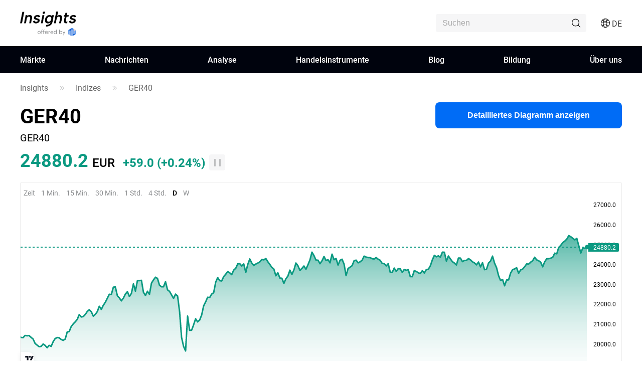

--- FILE ---
content_type: text/html;charset=utf-8
request_url: https://www.mitrade.com/de/insights/markets/indices/GER40
body_size: 56283
content:
<!DOCTYPE html><html lang="de" dir="ltr"><head><meta charSet="utf-8"/><meta name="viewport" content="width=device-width, initial-scale=1, maximum-scale=1, user-scalable=no"/><meta name="theme-color" content="#000000"/><meta name="keywords" content="dax 40, dax 40 realtime, dax 40 werte"/><meta name="description" content="Verfolgen Sie den DAX 40 Realtime und den DAX 40 Kurs mit aktuellen Marktübersichten. Erhalten Sie Einblicke in Echtzeit-Charts und Markttrends, um informierte Entscheidungen zu treffen."/><title>DAX 40 | DAX 40 Realtime | DAX 40 Werte | DAX 40 Kurs | Mitrade</title><meta name="og:title" content="DAX 40 | DAX 40 Realtime | DAX 40 Werte | DAX 40 Kurs | Mitrade"/><meta name="og:url" content="https://www.mitrade.com/de/insights/markets/indices/GER40"/><meta name="og:description" content="Verfolgen Sie den DAX 40 Realtime und den DAX 40 Kurs mit aktuellen Marktübersichten. Erhalten Sie Einblicke in Echtzeit-Charts und Markttrends, um informierte Entscheidungen zu treffen."/><meta property="og:title" content="DAX 40 | DAX 40 Realtime | DAX 40 Werte | DAX 40 Kurs | Mitrade"/><meta property="og:type" content="article"/><meta name="og:image"/><meta property="og:image"/><meta property="og:url" content="https://www.mitrade.com/de/insights/markets/indices/GER40"/><meta property="og:description" content="Verfolgen Sie den DAX 40 Realtime und den DAX 40 Kurs mit aktuellen Marktübersichten. Erhalten Sie Einblicke in Echtzeit-Charts und Markttrends, um informierte Entscheidungen zu treffen."/><meta property="og:image:width" content="1200"/><meta property="og:image:height" content="630"/><meta property="twitter:card" content="summary_large_image"/><meta name="twitter:card" content="summary_large_image"/><meta property="twitter:image"/><meta name="twitter:image"/><meta property="twitter:title" content="DAX 40 | DAX 40 Realtime | DAX 40 Werte | DAX 40 Kurs | Mitrade"/><meta name="twitter:title" content="DAX 40 | DAX 40 Realtime | DAX 40 Werte | DAX 40 Kurs | Mitrade"/><meta property="twitter:url" content="https://www.mitrade.com/de/insights/markets/indices/GER40"/><meta name="twitter:url" content="https://www.mitrade.com/de/insights/markets/indices/GER40"/><meta property="twitter:description" content="Verfolgen Sie den DAX 40 Realtime und den DAX 40 Kurs mit aktuellen Marktübersichten. Erhalten Sie Einblicke in Echtzeit-Charts und Markttrends, um informierte Entscheidungen zu treffen."/><meta name="twitter:description" content="Verfolgen Sie den DAX 40 Realtime und den DAX 40 Kurs mit aktuellen Marktübersichten. Erhalten Sie Einblicke in Echtzeit-Charts und Markttrends, um informierte Entscheidungen zu treffen."/><meta name="twitter:card" content="summary"/><meta name="twitter:url" content="https://www.mitrade.com/de/insights/markets/indices/GER40"/><meta name="twitter:title" content="DAX 40 | DAX 40 Realtime | DAX 40 Werte | DAX 40 Kurs | Mitrade"/><meta name="twitter:description" content="Verfolgen Sie den DAX 40 Realtime und den DAX 40 Kurs mit aktuellen Marktübersichten. Erhalten Sie Einblicke in Echtzeit-Charts und Markttrends, um informierte Entscheidungen zu treffen."/><meta content="always" name="referrer"/><link rel="canonical" href="https://www.mitrade.com/de/insights/markets/indices/GER40"/><link rel="alternate" hrefLang="x-default" href="https://www.mitrade.com/insights/markets/indices/GER40"/><link rel="alternate" hrefLang="en-au" href="https://www.mitrade.com/au/insights/markets/indices/GER40"/><link rel="alternate" hrefLang="zh-hant" href="https://www.mitrade.com/zh/insights/markets/indices/GER40"/><link rel="alternate" hrefLang="zh-hans" href="https://www.mitrade.com/cn/insights/markets/indices/GER40"/><link rel="alternate" hrefLang="es" href="https://www.mitrade.com/es/articulo/markets/indices/GER40"/><link rel="alternate" hrefLang="de" href="https://www.mitrade.com/de/insights/markets/indices/GER40"/><link rel="alternate" hrefLang="pt" href="https://www.mitrade.com/pt/insights/markets/indices/GER40"/><link rel="alternate" hrefLang="ko" href="https://www.mitrade.com/kr/insights/markets/indices/GER40"/><link rel="alternate" hrefLang="vi" href="https://www.traderins.com/markets/indices/GER40"/><link rel="alternate" hrefLang="th" href="https://www.mitrade.com/th/insights/markets/indices/GER40"/><link rel="dns-prefetch" href="//at.alicdn.com"/><link rel="dns-prefetch" href="//www.mitrade.com"/><link rel="dns-prefetch" href="https://use.typekit.net"/><link rel="dns-prefetch" href="https://resource.mistorebox.com"/><link rel="dns-prefetch" href="https://www.googletagmanager.com"/><link rel="stylesheet" type="text/css" href="https://resource.mistorebox.com/operation/seo-admin-pubilc/css/ad_component_style.css?gId=1768546769234"/><script async="" src="/insights/google-gtm.js?gId=1768546769234"></script><link rel="preload" as="style" href="https://at.alicdn.com/t/c/font_2904588_g0dhade29y.css"/><link rel="stylesheet" type="text/css" href="https://at.alicdn.com/t/c/font_2904588_g0dhade29y.css"/><link rel="shortcut icon" href="https://resource.mistorebox.com/operation/common/images/favicon.png?gId=1768546769234"/><link rel="stylesheet" href="/client/ssr-web-seo-portal/Page.4abf0c40.chunk.css"/><link rel="stylesheet" href="/client/ssr-web-seo-portal/566823422752297.598a5ce8.chunk.css"/><link rel="stylesheet" href="/client/ssr-web-seo-portal/6216685875464149.d70856d9.chunk.css"/><link rel="stylesheet" href="/client/ssr-web-seo-portal/4371003796408593.ac4a5797.chunk.css"/><link rel="stylesheet" href="/client/ssr-web-seo-portal/markets-market-symbol.b931b036.chunk.css"/><link href="/client/ssr-web-seo-portal/runtime~Page.238bf018.js" as="script" rel="preload"/><link href="/client/ssr-web-seo-portal/vendor.0fc4045c.chunk.js" as="script" rel="preload"/><link href="/client/ssr-web-seo-portal/Page.ca6117ea.chunk.js" as="script" rel="preload"/><link href="/client/ssr-web-seo-portal/566823422752297.e10480f8.chunk.js" as="script" rel="preload"/><link href="/client/ssr-web-seo-portal/6216685875464149.6b1a34a7.chunk.js" as="script" rel="preload"/><link href="/client/ssr-web-seo-portal/4371003796408593.5a72a094.chunk.js" as="script" rel="preload"/><script>window.__MT_INSIGHTS_ARTICLE_TYPE__="";</script></head><body><script>let global = globalThis;</script><div id="app"><header class="page-header__navTop__PBaW6" id="navTop"><div class="page-header__navTopBox__Qzfsp"><div class="header-logo__logoWrapper__Z5JtL"><a href="/de/insights"><img src="/insights/image/logo/logo_top_en.png?time=1768546769234" alt="Mitrade Logo"/></a></div><div class="page-header__toolListBox__dB4Hj"><div id="headerSearch" class="page-header__headerSearchBox__jm+9G "><div class="search__searchWrapper__IRjkJ undefined"><input placeholder="Suchen" type="text" value=""/><i class="iconfont icon-top_search search__innerIcon__8lKhh"></i></div></div><div class="page-header__searchIconToggleBox__gKlGi" style="visibility:visible"><div class="header-menu-Icon__toolList__EZ+9c"><div class="header-menu-Icon__pcIcon__QPQfi"><i class="iconfont icon-top_menu_language"></i><span class="header-menu-Icon__langText__CEVvG">DE</span><ul class="header-menu-Icon__langMenu__ckAtw"><li><a href="/insights" class="">English</a></li><li><a href="/zh/insights" class="">繁體中文</a></li><li><a href="/th/insights" class="">ไทย</a></li><li><a href="https://www.traderins.com" class="">Tiếng việt</a></li><li><a href="/cn/insights" class="">简体中文</a></li><li><a href="/es/articulo" class="">Español</a></li><li><a href="/pt/insights" class="">Português</a></li><li><a href="/de/insights" class="header-menu-Icon__currentLang__CYBw2">Deutsch</a></li><li><a href="/kr/insights" class="">한국어</a></li><li><a href="/au/insights" class="">English(Australia)</a></li><li><a href="/ar/insights" class="">العربية</a></li></ul></div><div class="header-menu-Icon__mobileMenuIcon__ONDqN"><i class="iconfont icon-top_search"></i><i class="iconfont icon-top_menu_language"></i><i class="iconfont icon-top_menu"></i></div><ul class="header-menu-Icon__langMenu__ckAtw header-menu-Icon__hide__nZaPz" style="top:54px"><li><a href="/insights" class="">English</a></li><li><a href="/zh/insights" class="">繁體中文</a></li><li><a href="/th/insights" class="">ไทย</a></li><li><a href="https://www.traderins.com" class="">Tiếng việt</a></li><li><a href="/cn/insights" class="">简体中文</a></li><li><a href="/es/articulo" class="">Español</a></li><li><a href="/pt/insights" class="">Português</a></li><li><a href="/de/insights" class="header-menu-Icon__currentLang__CYBw2">Deutsch</a></li><li><a href="/kr/insights" class="">한국어</a></li><li><a href="/au/insights" class="">English(Australia)</a></li><li><a href="/ar/insights" class="">العربية</a></li></ul><div class="header-menu-Icon__mobileMenuMask__Z8w3+ header-menu-Icon__hide__nZaPz" style="top:54px"><ul class="header-menu-Icon__mobileMenu__HFlIU" style="top:54px"><li class="header-menu-Icon__mobileMenuItem__YKeq2"><div class="header-menu-Icon__itemTop__Nv5so">Märkte</div><div class="header-menu-Icon__submenuWrap__DoA8I"><div class="header-menu-Icon__submenuBox__TQjp9"><a href="/de/insights/markets" class="header-menu-Icon__submenu__2jfaY">Beliebt</a><a href="/de/insights/markets/forex" class="header-menu-Icon__submenu__2jfaY">Forex</a><a href="/de/insights/markets/commodities" class="header-menu-Icon__submenu__2jfaY">Rohstoffe</a><a href="/de/insights/markets/shares" class="header-menu-Icon__submenu__2jfaY">Aktien</a><a href="/de/insights/markets/indices" class="header-menu-Icon__submenu__2jfaY">Indizes</a><a href="/de/insights/markets/crypto" class="header-menu-Icon__submenu__2jfaY">Kryptowährungen</a><a href="/de/insights/markets/etfs" class="header-menu-Icon__submenu__2jfaY">ETFs</a><a href="/de/insights/markets/bonds" class="header-menu-Icon__submenu__2jfaY">Anleihen</a></div></div></li><li class="header-menu-Icon__mobileMenuItem__YKeq2"><div class="header-menu-Icon__itemTop__Nv5so">Nachrichten</div><div class="header-menu-Icon__submenuWrap__DoA8I"><div class="header-menu-Icon__submenuBox__TQjp9"><a href="/de/insights/news/live-news?category=" class="header-menu-Icon__submenu__2jfaY">All</a><a href="/de/insights/news/live-news?category=1" class="header-menu-Icon__submenu__2jfaY">Forex</a><a href="/de/insights/news/live-news?category=2" class="header-menu-Icon__submenu__2jfaY">Rohstoffe</a><a href="/de/insights/news/live-news?category=8" class="header-menu-Icon__submenu__2jfaY">Aktien</a><a href="/de/insights/news/live-news?category=4" class="header-menu-Icon__submenu__2jfaY">Indizes</a><a href="/de/insights/news/live-news?category=3" class="header-menu-Icon__submenu__2jfaY">Krypto</a><a href="/de/insights/news/live-news?category=5" class="header-menu-Icon__submenu__2jfaY">Technische Analyse</a><a href="/de/insights/news/live-news?category=6" class="header-menu-Icon__submenu__2jfaY">Wirtschaftlicher Indikator</a></div></div></li><li class="header-menu-Icon__mobileMenuItem__YKeq2"><div class="header-menu-Icon__itemTop__Nv5so">Analyse</div><div class="header-menu-Icon__submenuWrap__DoA8I"><div class="header-menu-Icon__submenuBox__TQjp9"><a href="/de/insights/news/analysis" class="header-menu-Icon__submenu__2jfaY">All</a><a href="/de/insights/news/wirtschaft" class="header-menu-Icon__submenu__2jfaY">Wirtschaft</a><a href="/de/insights/news/aktien-analyse" class="header-menu-Icon__submenu__2jfaY">Aktien Analyse</a><a href="/de/insights/news/index-analyse" class="header-menu-Icon__submenu__2jfaY">Index analyse</a><a href="/de/insights/news/krypto-analyse" class="header-menu-Icon__submenu__2jfaY">Krypto Analyse</a><a href="/de/insights/news/forex-analyse" class="header-menu-Icon__submenu__2jfaY">Forex-Analyse</a><a href="/de/insights/news/rohstoffanalyse" class="header-menu-Icon__submenu__2jfaY">Rohstoffanalyse</a></div></div></li><li class="header-menu-Icon__mobileMenuItem__YKeq2"><div class="header-menu-Icon__itemTop__Nv5so">Handelsinstrumente</div><div class="header-menu-Icon__submenuWrap__DoA8I"><div class="header-menu-Icon__submenuBox__TQjp9"><a href="/de/insights/economic-calendar" class="header-menu-Icon__submenu__2jfaY">Wirtschaftskalender</a><a href="/de/insights/trading-strategy" class="header-menu-Icon__submenu__2jfaY">Handelsstrategie</a></div></div></li><li class="header-menu-Icon__mobileMenuItem__YKeq2"><div class="header-menu-Icon__itemTop__Nv5so">Blog</div><div class="header-menu-Icon__submenuWrap__DoA8I"><div class="header-menu-Icon__submenuBox__TQjp9"><a href="/de/insights/blog" class="header-menu-Icon__submenu__2jfaY">All</a><a href="/de/insights/crypto" class="header-menu-Icon__submenu__2jfaY">Krypto</a><a href="/de/insights/commodities" class="header-menu-Icon__submenu__2jfaY">Rohstoffe</a><a href="/de/insights/forex" class="header-menu-Icon__submenu__2jfaY">Forex</a><a href="/de/insights/shares" class="header-menu-Icon__submenu__2jfaY">Aktien</a><a href="/de/insights/etfs" class="header-menu-Icon__submenu__2jfaY">ETFs</a><a href="/de/insights/indices" class="header-menu-Icon__submenu__2jfaY">Indizes</a></div></div></li><li class="header-menu-Icon__mobileMenuItem__YKeq2"><div class="header-menu-Icon__itemTop__Nv5so">Bildung</div><div class="header-menu-Icon__submenuWrap__DoA8I"><div class="header-menu-Icon__submenuBox__TQjp9"><a href="/de/insights/education" class="header-menu-Icon__submenu__2jfaY">Kurse</a></div></div></li><li class="header-menu-Icon__mobileMenuItem__YKeq2"><div class="header-menu-Icon__itemTop__Nv5so">Über uns</div><div class="header-menu-Icon__submenuWrap__DoA8I"><div class="header-menu-Icon__submenuBox__TQjp9"><a href="/de/insights/expert-team" class="header-menu-Icon__submenu__2jfaY">Expertenteam</a><a href="/de/insights/editorial-policy" class="header-menu-Icon__submenu__2jfaY">Redaktionsrichtlinien</a></div></div></li></ul></div></div></div></div></div></header><div id="navigation-content" class="header-navigation__mainHeaderWrap__O-hXd"><div class="header-navigation__navigationBox__4qdBy"><ul class="header-navigation__navigation__VSooR"><li class="header-navigation__navigationItem__DheH3 "><a href="/de/insights/markets" class="">Märkte</a></li><li class="header-navigation__navigationItem__DheH3 "><a href="/de/insights/news/live-news" class="">Nachrichten</a></li><li class="header-navigation__navigationItem__DheH3 "><a href="/de/insights/news/analysis" class="">Analyse</a></li><li class="header-navigation__navigationItem__DheH3 "><a href="/de/insights/economic-calendar" class="">Handelsinstrumente</a></li><li class="header-navigation__navigationItem__DheH3 "><a href="/de/insights/blog" class="">Blog</a></li><li class="header-navigation__navigationItem__DheH3 "><a href="/de/insights/education" class="">Bildung</a></li><li class="header-navigation__navigationItem__DheH3 "><a href="/de/insights/expert-team" class="">Über uns</a></li></ul><div class="header-navigation__dropMenu__mi6OU"><div class="header-navigation__navigationSonWrap__7cf0l"><ul class="header-navigation__navigationSon__ajUXu"></ul><div class="header-navigation__navigationSonContent__MAkw5"><div class="header-navigation__hide__vRmYp"><div class="header-quotations-card__container__cwNSY"><div class="header-quotations-card__quotesCardBox__DK2aa"><a class="header-quotations-card__quotesCardItem__0l3tC" href="https://www.mitrade.com/de/insights/markets/crypto/TRUMPUSD"><div class="quote-card__quoteCard__Biunp quote-card__small__jXjcw"><div><span class="quote-card__quoteName__k8hIy keep-ltr">OFFICIAL TRUMP</span><span class="quote-card__mobileShow__V-h-7">4.89</span><div class="quote-card__rowBuyPrice__lbSgg"><span class="quote-card__down__LxKDI keep-ltr"> <!-- -->+2.09%</span></div></div><div><span>4.89</span><span><div style="width:88px;height:30px"></div></span></div></div></a><a class="header-quotations-card__quotesCardItem__0l3tC" href="https://www.mitrade.com/de/insights/markets/commodities/XAUUSD"><div class="quote-card__quoteCard__Biunp quote-card__small__jXjcw"><div><span class="quote-card__quoteName__k8hIy keep-ltr">Gold</span><span class="quote-card__mobileShow__V-h-7">4985.88</span><div class="quote-card__rowBuyPrice__lbSgg"><span class="quote-card__down__LxKDI keep-ltr"> <!-- -->+1.02%</span></div></div><div><span>4985.88</span><span><div style="width:88px;height:30px"></div></span></div></div></a><a class="header-quotations-card__quotesCardItem__0l3tC" href="https://www.mitrade.com/de/insights/markets/forex/EURUSD"><div class="quote-card__quoteCard__Biunp quote-card__small__jXjcw"><div><span class="quote-card__quoteName__k8hIy keep-ltr">EUR/USD</span><span class="quote-card__mobileShow__V-h-7">1.18282</span><div class="quote-card__rowBuyPrice__lbSgg"><span class="quote-card__down__LxKDI keep-ltr"> <!-- -->+0.63%</span></div></div><div><span>1.18282</span><span><div style="width:88px;height:30px"></div></span></div></div></a><a class="header-quotations-card__quotesCardItem__0l3tC" href="https://www.mitrade.com/de/insights/markets/commodities/USOIL"><div class="quote-card__quoteCard__Biunp quote-card__small__jXjcw"><div><span class="quote-card__quoteName__k8hIy keep-ltr">WTI</span><span class="quote-card__mobileShow__V-h-7">61.085</span><div class="quote-card__rowBuyPrice__lbSgg"><span class="quote-card__down__LxKDI keep-ltr"> <!-- -->+2.68%</span></div></div><div><span>61.085</span><span><div style="width:88px;height:30px"></div></span></div></div></a><a class="header-quotations-card__quotesCardItem__0l3tC" href="https://www.mitrade.com/de/insights/markets/forex/USDJPY"><div class="quote-card__quoteCard__Biunp quote-card__small__jXjcw"><div><span class="quote-card__quoteName__k8hIy keep-ltr">USD/JPY</span><span class="quote-card__mobileShow__V-h-7">155.616</span><div class="quote-card__rowBuyPrice__lbSgg"><span class="quote-card__up__nZPyQ keep-ltr"> <!-- -->-1.73%</span></div></div><div><span>155.616</span><span><div style="width:88px;height:30px"></div></span></div></div></a><a class="header-quotations-card__quotesCardItem__0l3tC" href="https://www.mitrade.com/de/insights/markets/indices/NAS100"><div class="quote-card__quoteCard__Biunp quote-card__small__jXjcw"><div><span class="quote-card__quoteName__k8hIy keep-ltr">NAS100</span><span class="quote-card__mobileShow__V-h-7">25532.5</span><div class="quote-card__rowBuyPrice__lbSgg"><span class="quote-card__down__LxKDI keep-ltr"> <!-- -->+0.23%</span></div></div><div><span>25532.5</span><span><div style="width:88px;height:30px"></div></span></div></div></a><a class="header-quotations-card__quotesCardItem__0l3tC" href="https://www.mitrade.com/de/insights/markets/forex/AUDUSD"><div class="quote-card__quoteCard__Biunp quote-card__small__jXjcw"><div><span class="quote-card__quoteName__k8hIy keep-ltr">AUD/USD</span><span class="quote-card__mobileShow__V-h-7">0.68944</span><div class="quote-card__rowBuyPrice__lbSgg"><span class="quote-card__down__LxKDI keep-ltr"> <!-- -->+0.82%</span></div></div><div><span>0.68944</span><span><div style="width:88px;height:30px"></div></span></div></div></a><a class="header-quotations-card__quotesCardItem__0l3tC" href="https://www.mitrade.com/de/insights/markets/commodities/UKOIL"><div class="quote-card__quoteCard__Biunp quote-card__small__jXjcw"><div><span class="quote-card__quoteName__k8hIy keep-ltr">Brent-Rohöl</span><span class="quote-card__mobileShow__V-h-7">65.32</span><div class="quote-card__rowBuyPrice__lbSgg"><span class="quote-card__down__LxKDI keep-ltr"> <!-- -->+2.67%</span></div></div><div><span>65.32</span><span><div style="width:88px;height:30px"></div></span></div></div></a><a class="header-quotations-card__quotesCardItem__0l3tC" href="https://www.mitrade.com/de/insights/markets/crypto/BTCUSD"><div class="quote-card__quoteCard__Biunp quote-card__small__jXjcw"><div><span class="quote-card__quoteName__k8hIy keep-ltr">Bitcoin</span><span class="quote-card__mobileShow__V-h-7">89297.22</span><div class="quote-card__rowBuyPrice__lbSgg"><span class="quote-card__down__LxKDI keep-ltr"> <!-- -->+0.04%</span></div></div><div><span>89297.22</span><span><div style="width:88px;height:30px"></div></span></div></div></a></div></div></div><div class="header-navigation__hide__vRmYp"><div class="header-navigation__show__aBPUD"><h3 class="articleCard__titleBox__pDWAX">Beliebte Artikel</h3><div class="articleCard__articleBox__ATEsr"><div class="articleCard__articleWrap__95PLf"><a href="https://www.mitrade.com/de/insights/news/live-news/article-5-1419730-20260124" class="articleCard__articleItem__8vzEl"><span class="" style="display:inline-block"></span><div><div class="articleCard__title__Jnk+V">EUR/USD schießt über 1,1800, da Gerüchte über Yen-Intervention den Dollar belasten</div><div class="articleCard__time__RctRN">1769202853</div></div></a><a href="https://www.mitrade.com/de/insights/news/live-news/article-2-1419498-20260124" class="articleCard__articleItem__8vzEl"><span class="" style="display:inline-block"></span><div><div class="articleCard__title__Jnk+V">Gold schießt auf 4.988 $ in die Höhe, während der USD aufgrund von Gerüchten über Yen-Interventionen abstürzt</div><div class="articleCard__time__RctRN">1769196543</div></div></a><a href="https://www.mitrade.com/de/insights/news/live-news/article-4-1419477-20260124" class="articleCard__articleItem__8vzEl"><span class="" style="display:inline-block"></span><div><div class="articleCard__title__Jnk+V">Prognose für die kommende Woche: US-Dollar fällt auf 5-Wochen-Tief vor der Entscheidung der Fed</div><div class="articleCard__time__RctRN">1769195716</div></div></a></div></div></div><div class="header-navigation__hide__vRmYp"><h3 class="articleCard__titleBox__pDWAX">Beliebte Artikel</h3><div class="articleCard__articleBox__ATEsr"><div class="articleCard__articleWrap__95PLf"><a href="https://www.mitrade.com/de/insights/news/live-news/article-1-1419449-20260124" class="articleCard__articleItem__8vzEl"><span class="" style="display:inline-block"></span><div><div class="articleCard__title__Jnk+V">USD/JPY fällt auf Mehrwochentiefs nach vermutetem “Zinscheck” des MoF</div><div class="articleCard__time__RctRN">1769194824</div></div></a><a href="https://www.mitrade.com/de/insights/news/live-news/article-1-1419415-20260124" class="articleCard__articleItem__8vzEl"><span class="" style="display:inline-block"></span><div><div class="articleCard__title__Jnk+V">GBP/USD steigt auf 1,3600 und erreicht ein Vier-Monats-Hoch, da der Verkauf des Dollars sich verstärkt</div><div class="articleCard__time__RctRN">1769192028</div></div></a><a href="https://www.mitrade.com/de/insights/news/live-news/article-1-1419295-20260124" class="articleCard__articleItem__8vzEl"><span class="" style="display:inline-block"></span><div><div class="articleCard__title__Jnk+V">EUR/USD stabilisiert sich nahe 1,1750, da gemischte US-Daten den Greenback nicht stützen können</div><div class="articleCard__time__RctRN">1769185070</div></div></a></div></div></div><div class="header-navigation__hide__vRmYp"><h3 class="articleCard__titleBox__pDWAX">Beliebte Artikel</h3><div class="articleCard__articleBox__ATEsr"><div class="articleCard__articleWrap__95PLf"><a href="https://www.mitrade.com/de/insights/news/live-news/article-2-1419498-20260124" class="articleCard__articleItem__8vzEl"><span class="" style="display:inline-block"></span><div><div class="articleCard__title__Jnk+V">Gold schießt auf 4.988 $ in die Höhe, während der USD aufgrund von Gerüchten über Yen-Interventionen abstürzt</div><div class="articleCard__time__RctRN">1769196543</div></div></a><a href="https://www.mitrade.com/de/insights/news/live-news/article-2-1419275-20260124" class="articleCard__articleItem__8vzEl"><span class="" style="display:inline-block"></span><div><div class="articleCard__title__Jnk+V">Silberpreisprognose: Rekord-Allzeithoch über $100,00</div><div class="articleCard__time__RctRN">1769184654</div></div></a><a href="https://www.mitrade.com/de/insights/news/live-news/article-2-1418727-20260123" class="articleCard__articleItem__8vzEl"><span class="" style="display:inline-block"></span><div><div class="articleCard__title__Jnk+V">Gold pausiert nahe den Rekordhöhen, während die Bullen unter 5.000 $ kämpfen</div><div class="articleCard__time__RctRN">1769169992</div></div></a></div></div></div><div class="header-navigation__hide__vRmYp"><h3 class="articleCard__titleBox__pDWAX">Beliebte Artikel</h3><div class="articleCard__articleBox__ATEsr"><div class="articleCard__articleWrap__95PLf"></div></div></div><div class="header-navigation__hide__vRmYp"><h3 class="articleCard__titleBox__pDWAX">Beliebte Artikel</h3><div class="articleCard__articleBox__ATEsr"><div class="articleCard__articleWrap__95PLf"><a href="https://www.mitrade.com/de/insights/news/live-news/article-4-1419477-20260124" class="articleCard__articleItem__8vzEl"><span class="" style="display:inline-block"></span><div><div class="articleCard__title__Jnk+V">Prognose für die kommende Woche: US-Dollar fällt auf 5-Wochen-Tief vor der Entscheidung der Fed</div><div class="articleCard__time__RctRN">1769195716</div></div></a><a href="https://www.mitrade.com/de/insights/news/live-news/article-4-1417839-20260123" class="articleCard__articleItem__8vzEl"><span class="" style="display:inline-block"></span><div><div class="articleCard__title__Jnk+V">Abbott-Aktie bricht nach Umsatzenttäuschung und vorsichtigem Ausblick ein</div><div class="articleCard__time__RctRN">1769152977</div></div></a><a href="https://www.mitrade.com/de/insights/news/live-news/article-4-1417837-20260123" class="articleCard__articleItem__8vzEl"><span class="" style="display:inline-block"></span><div><div class="articleCard__title__Jnk+V">Google testet personalisierte Suche mit KI-Anbindung an Gmail und Fotos</div><div class="articleCard__time__RctRN">1769152900</div></div></a></div></div></div><div class="header-navigation__hide__vRmYp"><h3 class="articleCard__titleBox__pDWAX">Beliebte Artikel</h3><div class="articleCard__articleBox__ATEsr"><div class="articleCard__articleWrap__95PLf"><a href="https://www.mitrade.com/de/insights/news/live-news/article-3-1418768-20260123" class="articleCard__articleItem__8vzEl"><span class="" style="display:inline-block"></span><div><div class="articleCard__title__Jnk+V">Pump.fun Kursprognose: PUMP sieht bärische Umkehr trotz Rückkauf</div><div class="articleCard__time__RctRN">1769171027</div></div></a><a href="https://www.mitrade.com/de/insights/news/live-news/article-3-1418458-20260123" class="articleCard__articleItem__8vzEl"><span class="" style="display:inline-block"></span><div><div class="articleCard__title__Jnk+V">Monero Preisprognose: XMR-Bullen zielen auf eine Erholung, da die Nachfrage im Einzelhandel steigt</div><div class="articleCard__time__RctRN">1769162553</div></div></a><a href="https://www.mitrade.com/de/insights/news/live-news/article-3-1417835-20260123" class="articleCard__articleItem__8vzEl"><span class="" style="display:inline-block"></span><div><div class="articleCard__title__Jnk+V">XRP hält die Linie – diese Signale geben Ripple-Anlegern jetzt Hoffnung</div><div class="articleCard__time__RctRN">1769152636</div></div></a></div></div></div><div class="header-navigation__hide__vRmYp"><h3 class="articleCard__titleBox__pDWAX">Beliebte Artikel</h3><div class="articleCard__articleBox__ATEsr"><div class="articleCard__articleWrap__95PLf"><a href="https://www.mitrade.com/de/insights/news/live-news/article-5-1419730-20260124" class="articleCard__articleItem__8vzEl"><span class="" style="display:inline-block"></span><div><div class="articleCard__title__Jnk+V">EUR/USD schießt über 1,1800, da Gerüchte über Yen-Intervention den Dollar belasten</div><div class="articleCard__time__RctRN">1769202853</div></div></a><a href="https://www.mitrade.com/de/insights/news/live-news/article-5-1418840-20260123" class="articleCard__articleItem__8vzEl"><span class="" style="display:inline-block"></span><div><div class="articleCard__title__Jnk+V">EUR/USD: Weiterer Anstieg erwartet – UOB Group</div><div class="articleCard__time__RctRN">1769174439</div></div></a><a href="https://www.mitrade.com/de/insights/news/live-news/article-5-1416401-20260123" class="articleCard__articleItem__8vzEl"><span class="" style="display:inline-block"></span><div><div class="articleCard__title__Jnk+V">Forex Today: Märkte rallyen, da sich die Spannungen zwischen den USA und der EU entspannen, Gold erreicht Rekordhoch</div><div class="articleCard__time__RctRN">1769109148</div></div></a></div></div></div><div class="header-navigation__hide__vRmYp"><h3 class="articleCard__titleBox__pDWAX">Beliebte Artikel</h3><div class="articleCard__articleBox__ATEsr"><div class="articleCard__articleWrap__95PLf"><a href="https://www.mitrade.com/de/insights/news/live-news/article-6-1419078-20260123" class="articleCard__articleItem__8vzEl"><span class="" style="display:inline-block"></span><div><div class="articleCard__title__Jnk+V">US S&amp;P EMI für das verarbeitende Gewerbe steigt auf 51,9, EMI für Dienstleistungen bleibt stabil bei 52,5</div><div class="articleCard__time__RctRN">1769180168</div></div></a><a href="https://www.mitrade.com/de/insights/news/live-news/article-6-1418923-20260123" class="articleCard__articleItem__8vzEl"><span class="" style="display:inline-block"></span><div><div class="articleCard__title__Jnk+V">GBP/USD hat vielleicht nicht genug Power, um über 1,3570 zu kommen – UOB Group</div><div class="articleCard__time__RctRN">1769175558</div></div></a><a href="https://www.mitrade.com/de/insights/news/live-news/article-6-1418677-20260123" class="articleCard__articleItem__8vzEl"><span class="" style="display:inline-block"></span><div><div class="articleCard__title__Jnk+V">Wann sind die vorläufigen US S&amp;P Global PMI-Daten und wie könnten sie EUR/USD beeinflussen?</div><div class="articleCard__time__RctRN">1769169348</div></div></a></div></div></div></div><div class="header-navigation__hide__vRmYp"><div class="header-navigation__show__aBPUD"><h3 class="articleCard__titleBox__pDWAX">Beliebte Analyse</h3><div class="articleCard__articleBox__ATEsr"><div class="articleCard__articleWrap__95PLf"><a class="articleCard__articleItem__8vzEl" href="https://www.mitrade.com/de/insights/krypto-analyse/kryptowaehrung/insights-trxusd-20260123"><span class="" style="display:inline-block"></span><div><div class="articleCard__title__Jnk+V">Tron legt weiter zu: TRX hält den Ausbruch, $0.32 rückt in den Fokus</div><div class="articleCard__time__RctRN">1769148691</div></div></a><a class="articleCard__articleItem__8vzEl" href="https://www.mitrade.com/de/insights/krypto-analyse/kryptowaehrung/insights-dogeusd-20260123"><span class="" style="display:inline-block"></span><div><div class="articleCard__title__Jnk+V">Meme-Coins unter Druck: DOGE, SHIB und PEPE bleiben anfällig für weitere Abgaben</div><div class="articleCard__time__RctRN">1769148411</div></div></a><a class="articleCard__articleItem__8vzEl" href="https://www.mitrade.com/de/insights/rohstoffanalyse/gold/insights"><span class="" style="display:inline-block"></span><div><div class="articleCard__title__Jnk+V">Gold steigt den fünften Tag in Folge auf neue Rekorde – Fed-Zinssenkungsfantasie hält den Dollar unter Druck</div><div class="articleCard__time__RctRN">1769148047</div></div></a></div></div></div><div class="header-navigation__hide__vRmYp"><h3 class="articleCard__titleBox__pDWAX">Beliebte Analyse</h3><div class="articleCard__articleBox__ATEsr"><div class="articleCard__articleWrap__95PLf"><a class="articleCard__articleItem__8vzEl" href="https://www.mitrade.com/de/insights/wirtschaft/wirtschaftliche-news/reuters-EURUSD-202601040857"><span class="" style="display:inline-block"></span><div><div class="articleCard__title__Jnk+V">ANALYSE-Keine schnellen Erfolge bei der Erschließung von Venezuelas Ölreserven</div><div class="articleCard__time__RctRN">1767488336</div></div></a><a class="articleCard__articleItem__8vzEl" href="https://www.mitrade.com/de/insights/wirtschaft/wirtschaftliche-news/reuters-EURUSD-202601040851"><span class="" style="display:inline-block"></span><div><div class="articleCard__title__Jnk+V">Maduro in den USA gelandet - Trump brüskiert Oppositionsführerin</div><div class="articleCard__time__RctRN">1767487900</div></div></a><a class="articleCard__articleItem__8vzEl" href="https://www.mitrade.com/de/insights/wirtschaft/wirtschaftliche-news/insights-nke-202512291"><span class="" style="display:inline-block"></span><div><div class="articleCard__title__Jnk+V">Drei bekannte Konsumtitel, die Anleger 2026 besser meiden könnten</div><div class="articleCard__time__RctRN">1766971755</div></div></a></div></div></div><div class="header-navigation__hide__vRmYp"><h3 class="articleCard__titleBox__pDWAX">Beliebte Analyse</h3><div class="articleCard__articleBox__ATEsr"><div class="articleCard__articleWrap__95PLf"><a class="articleCard__articleItem__8vzEl" href="https://www.mitrade.com/de/insights/aktien-analyse/us-aktienmarkt/reuters-NVDA-202601131128"><span class="" style="display:inline-block"></span><div><div class="articleCard__title__Jnk+V">Nvidia: Keine Vorauszahlung für H200-Chips erforderlich</div><div class="articleCard__time__RctRN">1768274943</div></div></a><a class="articleCard__articleItem__8vzEl" href="https://www.mitrade.com/de/insights/aktien-analyse/us-aktienmarkt/insights-us500-202601051"><span class="" style="display:inline-block"></span><div><div class="articleCard__title__Jnk+V">Meine fünf Börsenprognosen für 2026</div><div class="articleCard__time__RctRN">1767574656</div></div></a><a class="articleCard__articleItem__8vzEl" href="https://www.mitrade.com/de/insights/aktien-analyse/us-aktienmarkt/20251124FRI"><span class="" style="display:inline-block"></span><div><div class="articleCard__title__Jnk+V">Der Black Friday 2025 steht bevor! Welche Aktien könnten volatil sein?</div><div class="articleCard__time__RctRN">1763962698</div></div></a></div></div></div><div class="header-navigation__hide__vRmYp"><h3 class="articleCard__titleBox__pDWAX">Beliebte Analyse</h3><div class="articleCard__articleBox__ATEsr"><div class="articleCard__articleWrap__95PLf"><a class="articleCard__articleItem__8vzEl" href="https://www.mitrade.com/de/insights/index-analyse/us-dollar-index/fxstreet-USDOLLARF-202511121015"><span class="" style="display:inline-block"></span><div><div class="articleCard__title__Jnk+V">US-Dollar-Index verzeichnet moderate Gewinne nahe 99,50 USD inmitten der Hoffnungen auf ein Ende der US-Schließung</div><div class="articleCard__time__RctRN">1762913914</div></div></a><a class="articleCard__articleItem__8vzEl" href="https://www.mitrade.com/de/insights/index-analyse/us-dollar-index/fxstreet-USDOLLARF-202511061656"><span class="" style="display:inline-block"></span><div><div class="articleCard__title__Jnk+V">US-Dollar-Index Preisprognose: Rallye pausiert über 100,00, da die dovishen Wetten auf die Fed weiter nachlassen</div><div class="articleCard__time__RctRN">1762419477</div></div></a><a class="articleCard__articleItem__8vzEl" href="https://www.mitrade.com/de/insights/index-analyse/us-dollar-index/fxstreet-USDOLLARF-202511061056"><span class="" style="display:inline-block"></span><div><div class="articleCard__title__Jnk+V">US-Dollar-Index hält Verluste nahe 100,00, da die US-Regierungsschließung zur längsten in der Geschichte wird</div><div class="articleCard__time__RctRN">1762397815</div></div></a></div></div></div><div class="header-navigation__hide__vRmYp"><h3 class="articleCard__titleBox__pDWAX">Beliebte Analyse</h3><div class="articleCard__articleBox__ATEsr"><div class="articleCard__articleWrap__95PLf"><a class="articleCard__articleItem__8vzEl" href="https://www.mitrade.com/de/insights/krypto-analyse/kryptowaehrung/insights-trxusd-20260123"><span class="" style="display:inline-block"></span><div><div class="articleCard__title__Jnk+V">Tron legt weiter zu: TRX hält den Ausbruch, $0.32 rückt in den Fokus</div><div class="articleCard__time__RctRN">1769148691</div></div></a><a class="articleCard__articleItem__8vzEl" href="https://www.mitrade.com/de/insights/krypto-analyse/kryptowaehrung/insights-dogeusd-20260123"><span class="" style="display:inline-block"></span><div><div class="articleCard__title__Jnk+V">Meme-Coins unter Druck: DOGE, SHIB und PEPE bleiben anfällig für weitere Abgaben</div><div class="articleCard__time__RctRN">1769148411</div></div></a><a class="articleCard__articleItem__8vzEl" href="https://www.mitrade.com/de/insights/krypto-analyse/kryptowaehrung/insights-btcusd-20260123"><span class="" style="display:inline-block"></span><div><div class="articleCard__title__Jnk+V">BTC mit leichten Erholungsanzeichen – ETH und XRP bleiben unter Druck</div><div class="articleCard__time__RctRN">1769147402</div></div></a></div></div></div><div class="header-navigation__hide__vRmYp"><h3 class="articleCard__titleBox__pDWAX">Beliebte Analyse</h3><div class="articleCard__articleBox__ATEsr"><div class="articleCard__articleWrap__95PLf"><a class="articleCard__articleItem__8vzEl" href="https://www.mitrade.com/de/insights/forex-analyse/gbp/fxstreet-GBPUSD-202512291457"><span class="" style="display:inline-block"></span><div><div class="articleCard__title__Jnk+V">GBP/USD Kursprognose: Weicht unter 1,3500 ab, behält jedoch positiven technischen Ausblick</div><div class="articleCard__time__RctRN">1766991490</div></div></a><a class="articleCard__articleItem__8vzEl" href="https://www.mitrade.com/de/insights/forex-analyse/usd/fxstreet-USDCHF-202512291457"><span class="" style="display:inline-block"></span><div><div class="articleCard__title__Jnk+V">USD/CHF steigt auf nahe 0,7900, da der US-Dollar ansteigt</div><div class="articleCard__time__RctRN">1766991470</div></div></a><a class="articleCard__articleItem__8vzEl" href="https://www.mitrade.com/de/insights/forex-analyse/eur/fxstreet-EURUSD-202512231451"><span class="" style="display:inline-block"></span><div><div class="articleCard__title__Jnk+V">EUR/USD Kursprognose: Blick auf die 1.1800-Marke nahe Zweimonatshochs</div><div class="articleCard__time__RctRN">1766472674</div></div></a></div></div></div><div class="header-navigation__hide__vRmYp"><h3 class="articleCard__titleBox__pDWAX">Beliebte Analyse</h3><div class="articleCard__articleBox__ATEsr"><div class="articleCard__articleWrap__95PLf"><a class="articleCard__articleItem__8vzEl" href="https://www.mitrade.com/de/insights/rohstoffanalyse/gold/insights"><span class="" style="display:inline-block"></span><div><div class="articleCard__title__Jnk+V">Gold steigt den fünften Tag in Folge auf neue Rekorde – Fed-Zinssenkungsfantasie hält den Dollar unter Druck</div><div class="articleCard__time__RctRN">1769148047</div></div></a><a class="articleCard__articleItem__8vzEl" href="https://www.mitrade.com/de/insights/rohstoffanalyse/silber/insights-xagusd-20260123"><span class="" style="display:inline-block"></span><div><div class="articleCard__title__Jnk+V">Silber erreicht $99 in Asien: Ausbruch treibt XAG/USD weiter – kurzfristig überkauft</div><div class="articleCard__time__RctRN">1769136187</div></div></a><a class="articleCard__articleItem__8vzEl" href="https://www.mitrade.com/de/insights/rohstoffanalyse/gold/insights-xauusd-20260123"><span class="" style="display:inline-block"></span><div><div class="articleCard__title__Jnk+V">Gold springt in Asien Richtung $4,950 – geopolitische Risiken halten Safe-Haven-Nachfrage hoch</div><div class="articleCard__time__RctRN">1769134770</div></div></a></div></div></div></div><div class="header-navigation__hide__vRmYp"><div class="header-navigation__show__aBPUD"><span class="" style="display:inline-block"></span></div><div class="header-navigation__hide__vRmYp"><span class="" style="display:inline-block"></span></div></div><div class="header-navigation__hide__vRmYp"><div class="header-navigation__show__aBPUD"><h3 class="articleCard__titleBox__pDWAX">Top-Blogbeiträge</h3><div class="articleCard__articleBox__ATEsr"><div class="articleCard__articleWrap__95PLf"><a class="articleCard__articleItem__8vzEl" href="https://www.mitrade.com/de/insights/crypto/krypto-trading/lohnen-sich-50-euro-in-bitcoin"><span class="" style="display:inline-block"></span><div><div class="articleCard__title__Jnk+V">Lohnt es sich, 50 Euro in Bitcoin zu investieren – auch 2026 noch?</div><div class="articleCard__time__RctRN">1769162947</div></div></a><a class="articleCard__articleItem__8vzEl" href="https://www.mitrade.com/de/insights/crypto/krypto-trading/bitcoin-rechner"><span class="" style="display:inline-block"></span><div><div class="articleCard__title__Jnk+V">Bitcoin Rechner: Wäre ich heute Millionär? (Historischer Gewinn-Simulator)</div><div class="articleCard__time__RctRN">1769128932</div></div></a><a class="articleCard__articleItem__8vzEl" href="https://www.mitrade.com/de/insights/crypto/krypto-trading/stx-stacks-kurs-prognose"><span class="" style="display:inline-block"></span><div><div class="articleCard__title__Jnk+V">Stacks (STX) erklärt: Wie Bitcoin mit Smart Contracts den Sprung Richtung DeFi schaffen soll</div><div class="articleCard__time__RctRN">1768959172</div></div></a></div></div></div><div class="header-navigation__hide__vRmYp"><h3 class="articleCard__titleBox__pDWAX">Top-Blogbeiträge</h3><div class="articleCard__articleBox__ATEsr"><div class="articleCard__articleWrap__95PLf"><a class="articleCard__articleItem__8vzEl" href="https://www.mitrade.com/de/insights/crypto/krypto-trading/lohnen-sich-50-euro-in-bitcoin"><span class="" style="display:inline-block"></span><div><div class="articleCard__title__Jnk+V">Lohnt es sich, 50 Euro in Bitcoin zu investieren – auch 2026 noch?</div><div class="articleCard__time__RctRN">1769162947</div></div></a><a class="articleCard__articleItem__8vzEl" href="https://www.mitrade.com/de/insights/crypto/krypto-trading/bitcoin-rechner"><span class="" style="display:inline-block"></span><div><div class="articleCard__title__Jnk+V">Bitcoin Rechner: Wäre ich heute Millionär? (Historischer Gewinn-Simulator)</div><div class="articleCard__time__RctRN">1769128932</div></div></a><a class="articleCard__articleItem__8vzEl" href="https://www.mitrade.com/de/insights/crypto/krypto-trading/stx-stacks-kurs-prognose"><span class="" style="display:inline-block"></span><div><div class="articleCard__title__Jnk+V">Stacks (STX) erklärt: Wie Bitcoin mit Smart Contracts den Sprung Richtung DeFi schaffen soll</div><div class="articleCard__time__RctRN">1768959172</div></div></a></div></div></div><div class="header-navigation__hide__vRmYp"><h3 class="articleCard__titleBox__pDWAX">Top-Blogbeiträge</h3><div class="articleCard__articleBox__ATEsr"><div class="articleCard__articleWrap__95PLf"><a class="articleCard__articleItem__8vzEl" href="https://www.mitrade.com/de/insights/commodities/rohoel-investing/in-oel-investieren-strategie"><span class="" style="display:inline-block"></span><div><div class="articleCard__title__Jnk+V">Der globale Ölmarkt im Jahr 2026: Geopolitik, die Macht der OPEC und das neue Preisregime</div><div class="articleCard__time__RctRN">1768785238</div></div></a><a class="articleCard__articleItem__8vzEl" href="https://www.mitrade.com/de/insights/commodities/gold-kaufen/gold-handeln-leitfaden"><span class="" style="display:inline-block"></span><div><div class="articleCard__title__Jnk+V">Leitfaden zum Goldhandel 2026 und Strategie zur Inflationsabsicherung</div><div class="articleCard__time__RctRN">1767594694</div></div></a><a class="articleCard__articleItem__8vzEl" href="https://www.mitrade.com/de/insights/commodities/gold-kaufen/auf-gold-als-investition"><span class="" style="display:inline-block"></span><div><div class="articleCard__title__Jnk+V">Gold: Vom antiken Standard zum modernen Anlageanker</div><div class="articleCard__time__RctRN">1764033573</div></div></a></div></div></div><div class="header-navigation__hide__vRmYp"><h3 class="articleCard__titleBox__pDWAX">Top-Blogbeiträge</h3><div class="articleCard__articleBox__ATEsr"><div class="articleCard__articleWrap__95PLf"><a class="articleCard__articleItem__8vzEl" href="https://www.mitrade.com/de/insights/forex/forex-trading/usd-to-eur-wechselkurs"><span class="" style="display:inline-block"></span><div><div class="articleCard__title__Jnk+V">Was treibt den Dollar Euro Kurs? Prognose und Erwartungen bis 2026</div><div class="articleCard__time__RctRN">1764744756</div></div></a><a class="articleCard__articleItem__8vzEl" href="https://www.mitrade.com/de/insights/forex/forex-trading/yen-zu-euro-und-dollar"><span class="" style="display:inline-block"></span><div><div class="articleCard__title__Jnk+V">Yen in Euro – Prognosen und Einflussfaktoren bis 2026</div><div class="articleCard__time__RctRN">1764035730</div></div></a><a class="articleCard__articleItem__8vzEl" href="https://www.mitrade.com/de/insights/forex/forex-trading/euro-dolla-prognose"><span class="" style="display:inline-block"></span><div><div class="articleCard__title__Jnk+V">EUR/USD-PROGNOSE: Nach historischer Rally in 2025 – Geht der Aufschwung 2026 und 2027 weiter?</div><div class="articleCard__time__RctRN">1763428451</div></div></a></div></div></div><div class="header-navigation__hide__vRmYp"><h3 class="articleCard__titleBox__pDWAX">Top-Blogbeiträge</h3><div class="articleCard__articleBox__ATEsr"><div class="articleCard__articleWrap__95PLf"><a class="articleCard__articleItem__8vzEl" href="https://www.mitrade.com/de/insights/shares/erneuerbare-energien-aktien/investitionen-in-deutschlands"><span class="" style="display:inline-block"></span><div><div class="articleCard__title__Jnk+V">Investitionen in Deutschlands grüne Zukunft: Anstehender Boom in den Bereichen Wasserstoff und Windenergie im Jahr 2026</div><div class="articleCard__time__RctRN">1768183799</div></div></a><a class="articleCard__articleItem__8vzEl" href="https://www.mitrade.com/de/insights/shares/aktien-tipps/sap-vs-nvidia-aktie-prognose"><span class="" style="display:inline-block"></span><div><div class="articleCard__title__Jnk+V">SAP vs. Nvidia: Warum deutsche Tech-Aktien 2026 als sicherer Hafen gehandelt werden</div><div class="articleCard__time__RctRN">1767748199</div></div></a><a class="articleCard__articleItem__8vzEl" href="https://www.mitrade.com/de/insights/shares/deutsche-aktien/basf-aktienanalyse"><span class="" style="display:inline-block"></span><div><div class="articleCard__title__Jnk+V">BASF-Aktie Prognose 2026 - Geht es jetzt bergauf?</div><div class="articleCard__time__RctRN">1766717476</div></div></a></div></div></div><div class="header-navigation__hide__vRmYp"><h3 class="articleCard__titleBox__pDWAX">Top-Blogbeiträge</h3><div class="articleCard__articleBox__ATEsr"><div class="articleCard__articleWrap__95PLf"><a class="articleCard__articleItem__8vzEl" href="https://www.mitrade.com/de/insights/etfs/etfs-kaufen/die-besten-etfs"><span class="" style="display:inline-block"></span><div><div class="articleCard__title__Jnk+V">2025 und darüber hinaus: Die besten ETFs für die Zukunft – für den langfristigen Vermögensaufbau</div><div class="articleCard__time__RctRN">1739757092</div></div></a><a class="articleCard__articleItem__8vzEl" href="https://www.mitrade.com/de/insights/etfs/etfs-kaufen/qqq-etf-im-ueberblick"><span class="" style="display:inline-block"></span><div><div class="articleCard__title__Jnk+V">QQQ ETF: Alles über Zusammensetzung, Dividenden und beeindruckende Renditen</div><div class="articleCard__time__RctRN">1724134859</div></div></a><a class="articleCard__articleItem__8vzEl" href="https://www.mitrade.com/de/insights/etfs/etfs-kaufen/2024-beste-sp-500-etfs"><span class="" style="display:inline-block"></span><div><div class="articleCard__title__Jnk+V">Die besten S&amp;P 500 ETFs 2024: Effiziente und kostengünstige Top-Auswahl</div><div class="articleCard__time__RctRN">1722494384</div></div></a></div></div></div><div class="header-navigation__hide__vRmYp"><h3 class="articleCard__titleBox__pDWAX">Top-Blogbeiträge</h3><div class="articleCard__articleBox__ATEsr"><div class="articleCard__articleWrap__95PLf"><a class="articleCard__articleItem__8vzEl" href="https://www.mitrade.com/de/insights/indices/deutsche-indizes/vergleich-des-sp-mit-anderen-indizes"><span class="" style="display:inline-block"></span><div><div class="articleCard__title__Jnk+V">Vergleich des S&amp;P 500 mit anderen Indizes – wie Anleger den für sich passenden Index wählen</div><div class="articleCard__time__RctRN">1749520353</div></div></a><a class="articleCard__articleItem__8vzEl" href="https://www.mitrade.com/de/insights/indices/deutsche-indizes/dax-investment-guide"><span class="" style="display:inline-block"></span><div><div class="articleCard__title__Jnk+V">Wie kauft man den deutschen DAX 40 Index? Leitfaden für DAX 40 Futures, CFDs und DAX 40 ETFs!</div><div class="articleCard__time__RctRN">1740472226</div></div></a><a class="articleCard__articleItem__8vzEl" href="https://www.mitrade.com/de/insights/indices/deutsche-indizes/dax-index-prognose"><span class="" style="display:inline-block"></span><div><div class="articleCard__title__Jnk+V">DAX40 Index Prognose und Trendausblick (2024–2030)</div><div class="articleCard__time__RctRN">1733470795</div></div></a></div></div></div></div><div class="header-navigation__hide__vRmYp"><div class="index-card__card__1C-TY index-card__headerContent__NY7tP"><h3>Einführungskurs</h3><div class="index-card__desc__sG-Oi "></div><div class="index-card__cardContent__glkgn"><a class="index-card__item__1+vTO" href="https://www.mitrade.com/de/insights/trading-fuer-einsteiger/trading-kurse/swing-trading-guide"><span class="" style="display:inline-block"></span><div class="index-card__detail__EdXWx"><div class="index-card__itemTitle__elvp1">Swing Trading-Strategie für Berufstätige: 30 Minuten täglich</div><div class="index-card__itemCon__AoJEI ">Swing-Trading für Berufstätige: Mit nur 30 Minuten nach Feierabend eine Alternative zum Daytrading. Strukturierte Routine, Beispiele für Signale und Automatisierung.</div></div></a><a class="index-card__item__1+vTO" href="https://www.mitrade.com/de/insights/trading-fuer-einsteiger/trading-kurse/geld-verdienen-online"><span class="" style="display:inline-block"></span><div class="index-card__detail__EdXWx"><div class="index-card__itemTitle__elvp1">Online Geld verdienen: Sind 200–500 € pro Tag realistisch? Der große Realitätscheck 2026</div><div class="index-card__itemCon__AoJEI ">Online Geld verdienen 2026: So sind 200–500 € pro Tag seriös möglich – mit Chancen und Risiken.</div></div></a><a class="index-card__item__1+vTO" href="https://www.mitrade.com/de/insights/trading-fuer-einsteiger/trading-kurse/die-dotcom-blase"><span class="" style="display:inline-block"></span><div class="index-card__detail__EdXWx"><div class="index-card__itemTitle__elvp1">Die Dotcom Blase: Lehren für heute</div><div class="index-card__itemCon__AoJEI ">Erforschen Sie den Aufstieg und Fall der Dotcom-Blase und die Lehren, die sie für die heutigen KI-gesteuerten Märkte, die Anlegerpsychologie und die Bewertungsrisiken im Technologiesektor bietet.</div></div></a></div></div></div><div class="header-navigation__hide__vRmYp"><div class="header-trading-card__headerTradingCard__9KnHF"><div class="header-trading-card__cardList__I2AW5"><a href="https://www.mitrade.com/de/insights/trading/cfd-trading" class="header-trading-card__card__wp2rZ"><div class="header-trading-card__imageWrapper__OAvGp" style="background:#5B8DEF"><img src="/client/ssr-web-seo-portal/images/CFD.6124f187.png"/></div><div class="header-trading-card__cardTitle__N-3ts">CFD Trading</div></a><a href="https://www.mitrade.com/de/insights/trading/gold-trading" class="header-trading-card__card__wp2rZ"><div class="header-trading-card__imageWrapper__OAvGp" style="background:#FFB84D"><img src="/client/ssr-web-seo-portal/images/Gold.2ab5bed8.png"/></div><div class="header-trading-card__cardTitle__N-3ts">Gold Trading</div></a><a href="https://www.mitrade.com/de/insights/trading/silver-trading" class="header-trading-card__card__wp2rZ"><div class="header-trading-card__imageWrapper__OAvGp" style="background:#C0C0C0"><img src="/client/ssr-web-seo-portal/images/Silver.12e6226f.png"/></div><div class="header-trading-card__cardTitle__N-3ts">Silver Trading</div></a></div></div></div><div class="header-navigation__hide__vRmYp header-navigation__about__DdFRR"><div class="header-navigation__desc__gcAkF">Mitrade Insights widmet sich der Bereitstellung reichhaltiger, zeitnaher und wertvollster Finanzinformationen für Investoren, um ihnen zu helfen, die Marktsituation zu verstehen und zeitnahe Handelsmöglichkeiten zu finden.</div><div class="header-navigation__aboutContent__l0YPB"><div><span class="" style="display:inline-block"></span><div class="header-navigation__year__n5D9S">2021</div><div class="header-navigation__title__bu-aC">Bester Anbieter von Nachrichten &amp; Analysen</div><div class="header-navigation__subTitle__H8Hod">FxDailyInfo</div></div><div><span class="" style="display:inline-block"></span><div class="header-navigation__year__n5D9S">2022</div><div class="header-navigation__title__bu-aC">Beste globale Bildungsressourcen für Forex</div><div class="header-navigation__subTitle__H8Hod">Internationales Wirtschaftsmagazin</div></div></div></div></div></div></div></div></div><div class="page-header__hide__hSU-b "><div class="page-header__searchMask__g6+LZ" style="top:0px"></div><div class="page-header__searchPanel__MUCv-" style="left:0px;top:0px"><div class="search-panel__panelWrapper__ZNbMm"></div></div></div><div class="layout__layoutContainer__GSRCE"><div class="step-router__step__Rklp9"><div class="step-router__content__vki4j"><a href="https://www.mitrade.com/de/insights">Insights</a><img src="[data-uri]" alt=""/><a href="https://www.mitrade.com/de/insights/markets/indices">Indizes</a><img src="[data-uri]" alt=""/><a href="https://www.mitrade.com/de/insights/markets/indices/GER40">GER40</a></div></div><div class="markets__marketDetailBox__pEtyQ"><div class="symbol-chart__symbolChart__Eo2gn"><div class="symbol-chart__symbolTitle__g4GN8"><h1>GER40</h1><button type="button">Detailliertes Diagramm anzeigen</button></div><div class="symbol-chart__marketsSymbol__ylDoX">GER40</div><div class="symbol-chart__sellPrice__A0rEP"><div class="symbol-chart__nowPrice__Mm+vI nowPrice undefined"><span>0.0</span><span class="symbol-chart__currencyCode__bEQ4L">EUR</span></div><div class="symbol-chart__dailyChangeBox__MFo1p symbol-chart__down__IRlCg"><span class="keep-ltr">+59.0</span><span class="keep-ltr">  (<!-- -->+0.24%<!-- -->)</span></div></div><div class="symbol-chart__symbolChartBox__gKP-0"><div class="_chartContainer_1fak8_1 symbol-chart__lightWeughtChartsBox__9lwsP" style="opacity:1"><div class="_loaderBox_s3th0_1"></div><div class="_c_lightChartsContainer_1fak8_16 _hasPeriodTimeHeader_1fak8_21"></div></div></div><div class="symbol-chart__periodBox__TfoYo"><div class="tab-select__tabBox__REYeH tab-select__tabBoxcustom__zv3UH tab-select__heightAuto__6QKiC symbol-chart__customPeriodTab__OD2wl "><div class="tab-select__leftBox__TmRCJ  tab-select__spaceEqualParts__9sP3o"><div class="tab-select__contentWrapper__bVekD" style="width:100%"><div class="tabItemPicker"><div class="symbol-chart__periodItem__QbbJq "><div class="symbol-chart__title__EZsVe">Heute</div><div class="symbol-chart__period__zvlX7 symbol-chart__down__IRlCg keep-ltr">0.24<!-- -->%</div></div></div><div class="tabItemPicker"><div class="symbol-chart__periodItem__QbbJq "><div class="symbol-chart__title__EZsVe">Diese Woche</div><div class="symbol-chart__period__zvlX7 symbol-chart__up__ESqAx keep-ltr">-1.52<!-- -->%</div></div></div><div class="tabItemPicker"><div class="symbol-chart__periodItem__QbbJq "><div class="symbol-chart__title__EZsVe">1 Monat</div><div class="symbol-chart__period__zvlX7 symbol-chart__down__IRlCg keep-ltr">2.08<!-- -->%</div></div></div><div class="tabItemPicker"><div class="symbol-chart__periodItem__QbbJq "><div class="symbol-chart__title__EZsVe">6 Monate</div><div class="symbol-chart__period__zvlX7 symbol-chart__down__IRlCg keep-ltr">1.47<!-- -->%</div></div></div><div class="tabItemPicker"><div class="symbol-chart__periodItem__QbbJq "><div class="symbol-chart__title__EZsVe">seit Jahresbeginn</div><div class="symbol-chart__period__zvlX7 symbol-chart__down__IRlCg keep-ltr">1.53<!-- -->%</div></div></div><div class="tabItemPicker"><div class="symbol-chart__periodItem__QbbJq "><div class="symbol-chart__title__EZsVe">1 Jahr</div><div class="symbol-chart__period__zvlX7 symbol-chart__down__IRlCg keep-ltr">16.95<!-- -->%</div></div></div></div></div></div></div><div class="symbol-chart__mobileButton__Y9-ie"><button type="button">Detailliertes Diagramm anzeigen</button></div></div><h2 class="technology__h2Tag__m+umC">Wichtige Datenpunkte<!-- --> </h2><div class="technology__keyDataBox__EJWiF"><div class="technology__keyDataTitle__Qv8dK"><div class="technology__priceTitle__ZjtDd">Eröffnungskurs</div><div class="technology__priceTitle__ZjtDd">Schlusskurs des Vortages</div><div class="technology__priceTitle__ZjtDd">Tagespreisspanne</div><div class="technology__priceTitle__ZjtDd">52-Wochen-Preisspanne</div></div><div class="technology__keyDataContent__5e1f7"><div class="technology__price__-2kMd technology__openPrice__HR4ch technology__up__tyiGH">24799.4</div><div class="technology__price__-2kMd technology__lastClose__p9Rcw technology__down__tsZzR">24821.2</div><div class="technology__priceRangeBox__xrPtK"><div class="technology__priceRange__3PFi0"><span>24773.4</span><span class="technology__sign__jcfIH"></span><span>24927.6</span></div><div class="technology__interval__AnzCo"></div></div><div class="technology__priceRangeBox__xrPtK"><div class="technology__priceRange__3PFi0"><span>18813.7</span><span class="technology__sign__jcfIH"></span><span>25518.8</span></div><div class="technology__interval__AnzCo"></div></div></div></div><div class="technology__summaryBox__0g1Yz"><div class="technology__technicalSummary__AxNCB"><h2>Indikatoren<span class="technology__pcInfo__T5mgo"><div class="tooltip__tooltip-container__2AN3N"><img class="technology__info__XqmfT" src="[data-uri]" alt="info"/></div></span><span class="technology__mobileInfo__3yQYm"><img class="technology__info__XqmfT" src="[data-uri]" alt="info"/></span></h2><div class="popupModal__popupContainerMask__CB2yV popupModal__hideMask__N3t97"></div><div class="popupModal__popupContainer__mOf39 popupModal__hide__fcEvd"><div class="popupModal__close__ZG047"><i class="iconfont icon-close"></i></div><div class="technology__indicatorInfo__kHzH4">Indikatoren</div><p>Die Indikatoren-Funktion bietet eine Wert- und Richtungsanalyse für verschiedene Instrumente unter einer Auswahl von technischen Indikatoren, zusammen mit einer technischen Zusammenfassung.</p><p>Diese Funktion umfasst neun der häufig verwendeten technischen Indikatoren: MACD, RSI, KDJ, StochRSI, ATR, CCI, WR, TRIX und MA. Sie können auch den Zeitrahmen je nach Ihren Bedürfnissen anpassen.</p><p>Bitte beachten Sie, dass die technische Analyse nur ein Teil der Anlageberatung ist und es keinen absoluten Standard gibt, numerische Werte zur Beurteilung der Richtung zu verwenden. Die Ergebnisse dienen nur zur Orientierung, und wir übernehmen keine Verantwortung für die Genauigkeit der Indikatorberechnungen und -zusammenfassungen.</p></div></div><div class="technology__mobilePickerBox__i6lFT"><div class="tab-select__tabBox__REYeH undefined  dateSelector "><div class="tab-select__leftBox__TmRCJ  tab-select__spaceEqualParts__9sP3o"><div class="tab-select__contentWrapper__bVekD" style="width:fit-content"><div class="tab-select__tabItem__J5GFx undefined undefined   picker_Items" data-active="false">1 Min.</div><div class="tab-select__tabItem__J5GFx undefined undefined   picker_Items" data-active="false">5 Min.</div><div class="tab-select__tabItem__J5GFx undefined undefined   picker_Items" data-active="false">15 Min.</div><div class="tab-select__tabItem__J5GFx undefined undefined   picker_Items" data-active="false">30 Min.</div><div class="tab-select__tabItem__J5GFx undefined undefined   picker_Items" data-active="false">1 Std.</div><div class="tab-select__tabItem__J5GFx undefined undefined   picker_Items" data-active="false">2 Std.</div><div class="tab-select__tabItem__J5GFx undefined undefined   picker_Items" data-active="false">4 Std.</div><div class="tab-select__tabItem__J5GFx undefined undefined tab-select__tabActive__4y2Dz  picker_Items" data-active="true">D</div><div class="tab-select__tabItem__J5GFx undefined undefined   picker_Items" data-active="false">W</div><div class="tab-select__tabItem__J5GFx undefined undefined   picker_Items" data-active="false">M</div></div></div><div class="tab-select__rightBox__RCuQ2   picker_RightBox"><div class="technology__mobilePicker__ePYGZ "><span>W</span></div></div></div></div><div class="technology__summary__3P-JY"><span class="technology__redUp__0BVIq technology__up__tyiGH">Verkaufen<!-- -->(<!-- -->3<!-- -->)</span><span>Neutral<!-- -->(<!-- -->4<!-- -->)</span><span class="technology__greenDown__qK0dZ technology__down__tsZzR">Kaufen<!-- -->(<!-- -->6<!-- -->)</span></div><div class="technology__speedometerChart__2xkrl"><div class="technology__pcSpeedometer__weZyl"><div class="speedometer__containerFlex__U-DOK speedometer__smallContainer__cguE8"><div class="speedometer__title__E4Wj-">MA</div><div class="speedometer__container__2ELBZ"><div class="speedometer__scale-container__TVzFO"><div class="speedometer__border__VrrYZ"></div><div class="speedometer__maskWrap__2eVXS"><div class="speedometer__mask__Qbkj6"><div class="speedometer__background__q1HGR speedometer__scale__glQkW"></div></div></div></div><div class="speedometer__arrowWrap__d9m6w"><div class="speedometer__arrow__jap-R"><span class="speedometer__icon__hL1qr"><svg xmlns="http://www.w3.org/2000/svg" width="8" height="58" viewBox="0 0 8 58" fill="none"><path fill-rule="evenodd" clip-rule="evenodd" d="M4.0002 55.5441C5.06816 55.5441 5.93391 54.683 5.93391 53.6207C5.93391 52.5584 5.06816 51.6972 4.0002 51.6972C2.93223 51.6972 2.06648 52.5584 2.06648 53.6207C2.06648 54.683 2.93223 55.5441 4.0002 55.5441ZM4.0002 57.4005C6.09888 57.4005 7.80019 55.7082 7.80019 53.6207L4.55972 1.26348C4.06163 0.637947 3.57065 1.09222 3.44796 1.26348L0.200195 53.6207C0.200195 55.7082 1.90151 57.4005 4.0002 57.4005Z" fill="black"></path></svg></span></div></div></div></div><div class="speedometer__smallTitleBox__v5AQl"><div class="speedometer__summaryTitle__-6mWP speedometer__down__1kvME">Überverkauft</div></div></div><div class="technology__pcSpeedometer__weZyl"><div class="speedometer__containerFlex__U-DOK undefined"><div class="speedometer__container-medium__QFPrc speedometer__containerFlex__U-DOK"><span class="speedometer__neutral__Shxug ">Neutral</span><div class="speedometer__textRow__2osrc speedometer__textRowMiddle__uADPr"><span class="undefined ">Verkaufen</span><span class="">Kaufen</span></div><div class="speedometer__textRow__2osrc speedometer__textRowBottom__tUoU1"><span class="undefined ">Überverkauft</span><span class="undefined ">Überkauft</span></div></div><div class="speedometer__container__2ELBZ"><div class="speedometer__scale-container__TVzFO"><div class="speedometer__border__VrrYZ"></div><div class="speedometer__maskWrap__2eVXS"><div class="speedometer__mask__Qbkj6"><div class="speedometer__background__q1HGR speedometer__scale__glQkW"></div></div></div></div><div class="speedometer__arrowWrap__d9m6w"><div class="speedometer__arrow__jap-R"><span class="speedometer__icon__hL1qr"><svg xmlns="http://www.w3.org/2000/svg" width="14" height="104" viewBox="0 0 14 104" fill="none"><path fill-rule="evenodd" clip-rule="evenodd" d="M7 100.58C8.9673 100.58 10.5621 98.994 10.5621 97.0372C10.5621 95.0803 8.9673 93.494 7 93.494C5.0327 93.494 3.43789 95.0803 3.43789 97.0372C3.43789 98.994 5.0327 100.58 7 100.58ZM7 104C10.866 104 14 100.883 14 97.0372L8.03069 0.58969C7.11317 -0.562602 6.20874 0.274219 5.98273 0.58969L0 97.0372C0 100.883 3.13401 104 7 104Z" fill="black"></path></svg></span></div></div></div></div><div class="undefined"><div class="speedometer__summaryTitle__-6mWP speedometer__down__1kvME">Überverkauft</div></div></div><div class="technology__mobileSpeedometer__r-A9F"><div class="speedometer__containerFlex__U-DOK speedometer__smallContainer__cguE8"><div class="speedometer__container-medium__QFPrc speedometer__containerFlex__U-DOK"><span class="speedometer__neutral__Shxug ">Neutral</span><div class="speedometer__textRow__2osrc speedometer__textRowMiddle__uADPr"><span class="undefined ">Verkaufen</span><span class="">Kaufen</span></div><div class="speedometer__textRow__2osrc speedometer__textRowBottom__tUoU1"><span class="undefined ">Überverkauft</span><span class="undefined ">Überkauft</span></div></div><div class="speedometer__container__2ELBZ"><div class="speedometer__scale-container__TVzFO"><div class="speedometer__border__VrrYZ"></div><div class="speedometer__maskWrap__2eVXS"><div class="speedometer__mask__Qbkj6"><div class="speedometer__background__q1HGR speedometer__scale__glQkW"></div></div></div></div><div class="speedometer__arrowWrap__d9m6w"><div class="speedometer__arrow__jap-R"><span class="speedometer__icon__hL1qr"><svg xmlns="http://www.w3.org/2000/svg" width="8" height="58" viewBox="0 0 8 58" fill="none"><path fill-rule="evenodd" clip-rule="evenodd" d="M4.0002 55.5441C5.06816 55.5441 5.93391 54.683 5.93391 53.6207C5.93391 52.5584 5.06816 51.6972 4.0002 51.6972C2.93223 51.6972 2.06648 52.5584 2.06648 53.6207C2.06648 54.683 2.93223 55.5441 4.0002 55.5441ZM4.0002 57.4005C6.09888 57.4005 7.80019 55.7082 7.80019 53.6207L4.55972 1.26348C4.06163 0.637947 3.57065 1.09222 3.44796 1.26348L0.200195 53.6207C0.200195 55.7082 1.90151 57.4005 4.0002 57.4005Z" fill="black"></path></svg></span></div></div></div></div><div class="speedometer__smallTitleBox__v5AQl"><div class="speedometer__summaryTitle__-6mWP speedometer__down__1kvME">Überverkauft</div></div></div><div class="technology__pcSpeedometer__weZyl"><div class="speedometer__containerFlex__U-DOK speedometer__smallContainer__cguE8"><div class="speedometer__title__E4Wj-">Teilindikatoren</div><div class="speedometer__container__2ELBZ"><div class="speedometer__scale-container__TVzFO"><div class="speedometer__border__VrrYZ"></div><div class="speedometer__maskWrap__2eVXS"><div class="speedometer__mask__Qbkj6"><div class="speedometer__background__q1HGR speedometer__scale__glQkW"></div></div></div></div><div class="speedometer__arrowWrap__d9m6w"><div class="speedometer__arrow__jap-R"><span class="speedometer__icon__hL1qr"><svg xmlns="http://www.w3.org/2000/svg" width="8" height="58" viewBox="0 0 8 58" fill="none"><path fill-rule="evenodd" clip-rule="evenodd" d="M4.0002 55.5441C5.06816 55.5441 5.93391 54.683 5.93391 53.6207C5.93391 52.5584 5.06816 51.6972 4.0002 51.6972C2.93223 51.6972 2.06648 52.5584 2.06648 53.6207C2.06648 54.683 2.93223 55.5441 4.0002 55.5441ZM4.0002 57.4005C6.09888 57.4005 7.80019 55.7082 7.80019 53.6207L4.55972 1.26348C4.06163 0.637947 3.57065 1.09222 3.44796 1.26348L0.200195 53.6207C0.200195 55.7082 1.90151 57.4005 4.0002 57.4005Z" fill="black"></path></svg></span></div></div></div></div><div class="speedometer__smallTitleBox__v5AQl"><div class="speedometer__summaryTitle__-6mWP speedometer__down__1kvME">Überverkauft</div></div></div></div></div><div class="technology__openOrClose__Mqj5u"><button>Aufklappen<i class="iconfont icon-more "></i></button></div><div class="markets__marketArticles__gszaG"><div class="related-articles__marketArticleBox__prAlQ"><h2><a href="https://www.mitrade.com/de/insights/news/live-news">Verwandte Artikel<!-- --> <i class="iconfont icon-more"></i></a></h2><div><div class="normal-content__outerBox__bNOd1"><div class="normal-content__wrapper__mx9rm undefined"><div class="normal-content__container__QggZs"><div class="list-article-card__out__190qv "><div class="list-article-card__card__1CGEA"><a href="https://www.mitrade.com/de/insights/news/live-news/article-4-1417837-20260123" class="list-article-card__image__Y65io"><img class="list-article-card__img__oOiCF" src="[data-uri]" alt="placeholder"/></a><div class="list-article-card__content__NkS75"><div class="list-article-card__top__cdxSz"><a href="https://www.mitrade.com/de/insights/news/live-news/article-4-1417837-20260123" class="list-article-card__title__KjD+u">Google testet personalisierte Suche mit KI-Anbindung an Gmail und Fotos</a><a href="https://www.mitrade.com/de/insights/news/live-news/article-4-1417837-20260123" class="list-article-card__preview__jzcZR">Google treibt die Personalisierung seiner Internetsuche voran und testet einen neuen KI-gestützten Suchmodus. Die Funktion verknüpft die Google-Suche mit Diensten wie Gmail und Google Photos, um Suchergebnisse stärker auf individuelle Interessen und frühere Aktivitäten der Nutzer zuzuschneiden.</a></div><div class="list-article-card__buttonwrap__CVlYP"><div class="list-article-card__details__97Goj"><span class="list-article-card__source__mmmuw">Quelle<!-- -->  <!-- -->Fxstreet</span><span class="list-article-card__time__w6n-n"><div>Gestern 07: 21</div></span></div></div></div></div><div class="list-article-card__abstract__7rfzF">Google treibt die Personalisierung seiner Internetsuche voran und testet einen neuen KI-gestützten Suchmodus. Die Funktion verknüpft die Google-Suche mit Diensten wie Gmail und Google Photos, um Suchergebnisse stärker auf individuelle Interessen und frühere Aktivitäten der Nutzer zuzuschneiden.</div></div><div class="list-article-card__out__190qv "><div class="list-article-card__card__1CGEA"><a href="https://www.mitrade.com/de/insights/news/live-news/article-4-1411200-20260121" class="list-article-card__image__Y65io"><img class="list-article-card__img__oOiCF" src="[data-uri]" alt="placeholder"/></a><div class="list-article-card__content__NkS75"><div class="list-article-card__top__cdxSz"><a href="https://www.mitrade.com/de/insights/news/live-news/article-4-1411200-20260121" class="list-article-card__title__KjD+u">US-Dollar-Index stabilisiert sich um 98,50, da eine „Sell America“-Stimmung aufkommt</a><a href="https://www.mitrade.com/de/insights/news/live-news/article-4-1411200-20260121" class="list-article-card__preview__jzcZR">Der US-Dollar-Index (DXY), der den Wert des US-Dollars (USD) gegenüber sechs wichtigen Währungen misst, gewinnt an Boden, nachdem er Volatilität erlebt hat und am Mittwochmorgen in den frühen europäischen Stunden um 98,60 gehandelt wurde</a></div><div class="list-article-card__buttonwrap__CVlYP"><div class="list-article-card__details__97Goj"><span class="list-article-card__source__mmmuw">Quelle<!-- -->  <!-- -->Fxstreet</span><span class="list-article-card__time__w6n-n"><div>Mi. 21.Jan</div></span></div></div></div></div><div class="list-article-card__abstract__7rfzF">Der US-Dollar-Index (DXY), der den Wert des US-Dollars (USD) gegenüber sechs wichtigen Währungen misst, gewinnt an Boden, nachdem er Volatilität erlebt hat und am Mittwochmorgen in den frühen europäischen Stunden um 98,60 gehandelt wurde</div></div><div class="list-article-card__out__190qv "><div class="list-article-card__card__1CGEA"><a href="https://www.mitrade.com/de/insights/news/live-news/article-4-1388282-20260112" class="list-article-card__image__Y65io"><img class="list-article-card__img__oOiCF" src="[data-uri]" alt="placeholder"/></a><div class="list-article-card__content__NkS75"><div class="list-article-card__top__cdxSz"><a href="https://www.mitrade.com/de/insights/news/live-news/article-4-1388282-20260112" class="list-article-card__title__KjD+u">Walmart kooperiert mit Google und integriert KI-Shopping in Gemini</a><a href="https://www.mitrade.com/de/insights/news/live-news/article-4-1388282-20260112" class="list-article-card__preview__jzcZR">Walmart und Google bauen ihre Zusammenarbeit im digitalen Handel aus. Beide Unternehmen führen ein neues Einkaufserlebnis ein, das künstliche Intelligenz direkt mit den Handelsplattformen von Walmart und Sam’s Club verknüpft.</a></div><div class="list-article-card__buttonwrap__CVlYP"><div class="list-article-card__details__97Goj"><span class="list-article-card__source__mmmuw">Quelle<!-- -->  <!-- -->Fxstreet</span><span class="list-article-card__time__w6n-n"><div>Mo. 12.Jan</div></span></div></div></div></div><div class="list-article-card__abstract__7rfzF">Walmart und Google bauen ihre Zusammenarbeit im digitalen Handel aus. Beide Unternehmen führen ein neues Einkaufserlebnis ein, das künstliche Intelligenz direkt mit den Handelsplattformen von Walmart und Sam’s Club verknüpft.</div></div></div></div></div><div class="related-articles__loadMoveBox__m6YPx"><a href="https://www.mitrade.com/de/insights/news/live-news"><button type="button" class="related-articles__loadMove__rsQyj">Mehr<!-- --> <i class="iconfont icon-more"></i></button></a></div></div></div><div class="markets__marketConditions__Fsc8+"><h2><a href="https://www.mitrade.com/de/insights/markets">Märkte<!-- --> <i class="iconfont icon-more"></i></a></h2><div class="index-quotations__realTimeBox__BB5dC"><div class="tab-select__tabBox__REYeH tab-select__tabBoxinterval__1e7cO  undefined "><div class="tab-select__leftBox__TmRCJ  "><div class="tab-select__contentWrapper__bVekD" style="width:fit-content"><div class="tab-select__tabItem__J5GFx tab-select__small__LyBY8 tab-select__interval__xBRZ+ tab-select__tabActive__4y2Dz  picker_Items" data-active="true">Forex</div><div class="tab-select__tabItem__J5GFx tab-select__small__LyBY8 tab-select__interval__xBRZ+   picker_Items" data-active="false">Rohstoffe</div><div class="tab-select__tabItem__J5GFx tab-select__small__LyBY8 tab-select__interval__xBRZ+   picker_Items" data-active="false">Aktien</div><div class="tab-select__tabItem__J5GFx tab-select__small__LyBY8 tab-select__interval__xBRZ+   picker_Items" data-active="false">Indizes</div><div class="tab-select__tabItem__J5GFx tab-select__small__LyBY8 tab-select__interval__xBRZ+   picker_Items" data-active="false">Kryptowährungen</div><div class="tab-select__tabItem__J5GFx tab-select__small__LyBY8 tab-select__interval__xBRZ+   picker_Items" data-active="false">ETFs</div><div class="tab-select__tabItem__J5GFx tab-select__small__LyBY8 tab-select__interval__xBRZ+   picker_Items" data-active="false">Anleihen</div></div></div></div><div class="index-quotations__thHeader__ga6Hp"><span>Name</span><span>Aktueller Preis</span><span>Änderungsbetrag</span><span>Änderung %</span></div><div class="index-quotations__thContent__QngX8"><a class="index-quotations__contentItem__tpdEu" href="https://www.mitrade.com/de/insights/markets/forex/EURUSD"><span class="keep-ltr">EUR/USD</span><span>1.18282</span><span class="index-quotations__down__1Lx+S keep-ltr-inline-block">+0.00736</span><span class="index-quotations__down__1Lx+S keep-ltr-inline-block">+0.63%</span></a><a class="index-quotations__contentItem__tpdEu" href="https://www.mitrade.com/de/insights/markets/forex/USDJPY"><span class="keep-ltr">USD/JPY</span><span>155.616</span><span class="index-quotations__up__g5qH2 keep-ltr-inline-block">-2.746</span><span class="index-quotations__up__g5qH2 keep-ltr-inline-block">-1.73%</span></a><a class="index-quotations__contentItem__tpdEu" href="https://www.mitrade.com/de/insights/markets/forex/GBPUSD"><span class="keep-ltr">GBP/USD</span><span>1.36289</span><span class="index-quotations__down__1Lx+S keep-ltr-inline-block">+0.01365</span><span class="index-quotations__down__1Lx+S keep-ltr-inline-block">+1.01%</span></a><a class="index-quotations__contentItem__tpdEu" href="https://www.mitrade.com/de/insights/markets/forex/USDTRY"><span class="keep-ltr">USD/TRY</span><span>43.28863</span><span class="index-quotations__down__1Lx+S keep-ltr-inline-block">+0.10371</span><span class="index-quotations__down__1Lx+S keep-ltr-inline-block">+0.24%</span></a><a class="index-quotations__contentItem__tpdEu" href="https://www.mitrade.com/de/insights/markets/forex/USDCHF"><span class="keep-ltr">USD/CHF</span><span>0.77909</span><span class="index-quotations__up__g5qH2 keep-ltr-inline-block">-0.00969</span><span class="index-quotations__up__g5qH2 keep-ltr-inline-block">-1.23%</span></a><a class="index-quotations__contentItem__tpdEu" href="https://www.mitrade.com/de/insights/markets/forex/AUDCAD"><span class="keep-ltr">AUD/CAD</span><span>0.94434</span><span class="index-quotations__down__1Lx+S keep-ltr-inline-block">+0.00187</span><span class="index-quotations__down__1Lx+S keep-ltr-inline-block">+0.20%</span></a><a class="index-quotations__contentItem__tpdEu" href="https://www.mitrade.com/de/insights/markets/forex/AUDCHF"><span class="keep-ltr">AUD/CHF</span><span>0.53775</span><span class="index-quotations__up__g5qH2 keep-ltr-inline-block">-0.00163</span><span class="index-quotations__up__g5qH2 keep-ltr-inline-block">-0.30%</span></a><a class="index-quotations__contentItem__tpdEu" href="https://www.mitrade.com/de/insights/markets/forex/AUDJPY"><span class="keep-ltr">AUD/JPY</span><span>107.291</span><span class="index-quotations__up__g5qH2 keep-ltr-inline-block">-1.013</span><span class="index-quotations__up__g5qH2 keep-ltr-inline-block">-0.94%</span></a><a class="index-quotations__contentItem__tpdEu" href="https://www.mitrade.com/de/insights/markets/forex/AUDNZD"><span class="keep-ltr">AUD/NZD</span><span>1.15802</span><span class="index-quotations__down__1Lx+S keep-ltr-inline-block">+0.00446</span><span class="index-quotations__down__1Lx+S keep-ltr-inline-block">+0.39%</span></a><a class="index-quotations__contentItem__tpdEu" href="https://www.mitrade.com/de/insights/markets/forex/AUDSGD"><span class="keep-ltr">AUD/SGD</span><span>0.87641</span><span class="index-quotations__down__1Lx+S keep-ltr-inline-block">+0.00075</span><span class="index-quotations__down__1Lx+S keep-ltr-inline-block">+0.09%</span></a></div></div></div></div><div class="markets__marketAnalyse__qLhNQ"><div class="related-articles__marketArticleBox__prAlQ"><h2><a href="https://www.mitrade.com/de/insights/news/analysis">Verwandte Analyse<!-- --> <i class="iconfont icon-more"></i></a></h2><div><div class="normal-content__outerBox__bNOd1"><div class="normal-content__wrapper__mx9rm undefined"><div class="normal-content__container__QggZs"><div class="list-article-card__out__190qv "><div class="list-article-card__card__1CGEA"><a href="https://www.mitrade.com/de/insights/krypto-analyse/kryptowaehrung/insights-trxusd-20260123" class="list-article-card__image__Y65io"><img class="list-article-card__img__oOiCF" src="[data-uri]" alt="placeholder"/></a><div class="list-article-card__content__NkS75"><div class="list-article-card__top__cdxSz"><a href="https://www.mitrade.com/de/insights/krypto-analyse/kryptowaehrung/insights-trxusd-20260123" class="list-article-card__title__KjD+u">Tron legt weiter zu: TRX hält den Ausbruch, $0.32 rückt in den Fokus</a><a href="https://www.mitrade.com/de/insights/krypto-analyse/kryptowaehrung/insights-trxusd-20260123" class="list-article-card__preview__jzcZR">TRX steigt am Freitag über $0.30 nach Re-Test der Ausbruchsstruktur; Whale-Orders, Stablecoin-Supply auf Rekordniveau ($84.63 billion, zuletzt $84.43 billion) und ein Long/Short-Ratio von 1.36 stützen, während technisch $0.32 (Hoch vom Oct 22) und $0.29 als Schlüsselmarken gelten.</a></div><div class="list-article-card__buttonwrap__CVlYP"><div class="list-article-card__details__97Goj"><span class="list-article-card__author__vIUo5 list-article-card__author_name__5EZ08">Autor<!-- -->  <!-- -->Mitrade Team</span><span class="list-article-card__time__w6n-n"><div>Gestern 06: 11</div></span></div></div></div></div><div class="list-article-card__abstract__7rfzF">TRX steigt am Freitag über $0.30 nach Re-Test der Ausbruchsstruktur; Whale-Orders, Stablecoin-Supply auf Rekordniveau ($84.63 billion, zuletzt $84.43 billion) und ein Long/Short-Ratio von 1.36 stützen, während technisch $0.32 (Hoch vom Oct 22) und $0.29 als Schlüsselmarken gelten.</div></div><div class="list-article-card__out__190qv "><div class="list-article-card__card__1CGEA"><a href="https://www.mitrade.com/de/insights/krypto-analyse/kryptowaehrung/insights-dogeusd-20260123" class="list-article-card__image__Y65io"><img class="list-article-card__img__oOiCF" src="[data-uri]" alt="placeholder"/></a><div class="list-article-card__content__NkS75"><div class="list-article-card__top__cdxSz"><a href="https://www.mitrade.com/de/insights/krypto-analyse/kryptowaehrung/insights-dogeusd-20260123" class="list-article-card__title__KjD+u">Meme-Coins unter Druck: DOGE, SHIB und PEPE bleiben anfällig für weitere Abgaben</a><a href="https://www.mitrade.com/de/insights/krypto-analyse/kryptowaehrung/insights-dogeusd-20260123" class="list-article-card__preview__jzcZR">DOGE, SHIB und PEPE bleiben nach einer schwachen Woche technisch bärisch: DOGE konsolidiert über $0.1200, riskiert unter $0.1161 einen Fall bis $0.0950; SHIB hält $0.00000755 mit Risiko bis $0.00000678; PEPE kämpft bei $0.00000500 und blickt bei Bruch auf $0.00000363.</a></div><div class="list-article-card__buttonwrap__CVlYP"><div class="list-article-card__details__97Goj"><span class="list-article-card__author__vIUo5 list-article-card__author_name__5EZ08">Autor<!-- -->  <!-- -->Mitrade Team</span><span class="list-article-card__time__w6n-n"><div>Gestern 06: 06</div></span></div></div></div></div><div class="list-article-card__abstract__7rfzF">DOGE, SHIB und PEPE bleiben nach einer schwachen Woche technisch bärisch: DOGE konsolidiert über $0.1200, riskiert unter $0.1161 einen Fall bis $0.0950; SHIB hält $0.00000755 mit Risiko bis $0.00000678; PEPE kämpft bei $0.00000500 und blickt bei Bruch auf $0.00000363.</div></div><div class="list-article-card__out__190qv "><div class="list-article-card__card__1CGEA"><a href="https://www.mitrade.com/de/insights/rohstoffanalyse/gold/insights" class="list-article-card__image__Y65io"><img class="list-article-card__img__oOiCF" src="[data-uri]" alt="placeholder"/></a><div class="list-article-card__content__NkS75"><div class="list-article-card__top__cdxSz"><a href="https://www.mitrade.com/de/insights/rohstoffanalyse/gold/insights" class="list-article-card__title__KjD+u">Gold steigt den fünften Tag in Folge auf neue Rekorde – Fed-Zinssenkungsfantasie hält den Dollar unter Druck</a><a href="https://www.mitrade.com/de/insights/rohstoffanalyse/gold/insights" class="list-article-card__preview__jzcZR">Gold (XAU/USD) steigt am Freitag den fünften Tag in Folge auf neue Rekorde um $4,967 und bleibt trotz Entspannung bei Grönland gestützt, da Fed-Zinssenkungswetten den USD belasten; technisch bleibt der Ausbruch bullish, auch wenn der RSI bei 81.11 kurzfristig überkauft ist.</a></div><div class="list-article-card__buttonwrap__CVlYP"><div class="list-article-card__details__97Goj"><span class="list-article-card__author__vIUo5 list-article-card__author_name__5EZ08">Autor<!-- -->  <!-- -->Mitrade Team</span><span class="list-article-card__time__w6n-n"><div>Gestern 06: 00</div></span></div></div></div></div><div class="list-article-card__abstract__7rfzF">Gold (XAU/USD) steigt am Freitag den fünften Tag in Folge auf neue Rekorde um $4,967 und bleibt trotz Entspannung bei Grönland gestützt, da Fed-Zinssenkungswetten den USD belasten; technisch bleibt der Ausbruch bullish, auch wenn der RSI bei 81.11 kurzfristig überkauft ist.</div></div></div></div></div><div class="related-articles__loadMoveBox__m6YPx"><a href="https://www.mitrade.com/de/insights/news/analysis"><button type="button" class="related-articles__loadMove__rsQyj">Mehr<!-- --> <i class="iconfont icon-more"></i></button></a></div></div></div><div class="markets__economicCalendar__2RN98"><div class="economic-calendar__economicCalendar__n0o2T"><a href="https://www.mitrade.com/de/insights/economic-calendar" class="economic-calendar__title__TkFFT">Wirtschaftskalender<!-- --> <i class="iconfont icon-more"></i></a><div class="tab-select__tabBox__REYeH tab-select__tabBoxinterval__1e7cO  undefined "><div class="tab-select__leftBox__TmRCJ  "><div class="tab-select__contentWrapper__bVekD" style="width:fit-content"><div class="tab-select__tabItem__J5GFx tab-select__small__LyBY8 tab-select__interval__xBRZ+ tab-select__tabActive__4y2Dz  picker_Items" data-active="true">Daten</div><div class="tab-select__tabItem__J5GFx tab-select__small__LyBY8 tab-select__interval__xBRZ+   picker_Items" data-active="false">Ereignis</div><div class="tab-select__tabItem__J5GFx tab-select__small__LyBY8 tab-select__interval__xBRZ+   picker_Items" data-active="false">Feiertag</div></div></div></div><div class="weekPrick__week__2dQL3 weekPrick__smallWeek__Y1va-"><div class="weekPrick__weekSkeletonMobile__y10w8"><div class="common-skeleton__tableSkeleton__o0WtQ" style="margin-top:0"><div class="common-skeleton__tableSkeletonItem__smfuE" style="gap:0px 15px;margin-bottom:0"><div class="skeleton__skeleton__WGEhU" style="width:100%;height:57px"></div><div class="skeleton__skeleton__WGEhU" style="width:100%;height:57px"></div><div class="skeleton__skeleton__WGEhU" style="width:100%;height:57px"></div><div class="skeleton__skeleton__WGEhU" style="width:100%;height:57px"></div><div class="skeleton__skeleton__WGEhU" style="width:100%;height:57px"></div></div></div></div><div class="weekPrick__weekSkeleton__ghbHi"><div class="skeleton__skeleton__WGEhU" style="width:100%;height:80px"></div></div></div><div class="calendarCard__cardContent__rgFIl calendarCard__basicContent__6qUl8"><div class="common-skeleton__tableSkeleton__o0WtQ" style="margin-top:20px"><div class="common-skeleton__tableSkeletonItem__smfuE" style="gap:5px 0;margin-bottom:30px"><div class="skeleton__skeleton__WGEhU" style="width:100%;height:100px"></div></div><div class="common-skeleton__tableSkeletonItem__smfuE" style="gap:5px 0;margin-bottom:30px"><div class="skeleton__skeleton__WGEhU" style="width:100%;height:100px"></div></div><div class="common-skeleton__tableSkeletonItem__smfuE" style="gap:5px 0;margin-bottom:30px"><div class="skeleton__skeleton__WGEhU" style="width:100%;height:100px"></div></div></div><div class="popupModal__popupContainerMask__CB2yV popupModal__hideMask__N3t97"></div><div class="popupModal__popupContainer__mOf39 popupModal__hide__fcEvd"><div class="calendarCard__popupContent__p3E88"><div>Haftungsausschluss: Die obigen Informationen sind allgemeine Informationen, dienen nur zur Referenz und sollten nicht als Grundlage für Handelsentscheidungen verwendet werden.</div><span>OK</span></div></div></div></div></div></div><div class="markets__baseInfo__duPH6"><h2>Informationen über<!-- --> GER40</h2><div class="markets__infoBox__bfC18">Basierend auf dem DAX Index, ein Aktienindex, der aus 40 deutschen Unternehmen besteht, die an der Frankfurter Wertpapierbörse gehandelt werden.</div></div><div class="markets__quoteCarousel__ZJcek"><h2 class="markets__h2Title__bFL0C">Beliebte Symbole</h2><div class="index-quote-carousel__quoteWrap__+ujQs"><div><div class="swiper-container"><div class="swiper-wrapper"><div class="swiper-slide swiper-slide-duplicate" data-swiper-slide-index="21"><a href="https://www.mitrade.com/de/insights/markets/crypto/LTCUSD" class="index-quote-carousel__quoteWrapItem__lqXq0"><div class="quote-card__quoteCard__Biunp quote-card__small__jXjcw"><div><span class="quote-card__quoteName__k8hIy keep-ltr">Litecoin</span><span class="quote-card__mobileShow__V-h-7">67.71</span><div class="quote-card__rowBuyPrice__lbSgg"><span class="quote-card__down__LxKDI keep-ltr"> <!-- -->+0.80%</span></div></div><div><span>67.71</span><span><div style="width:88px;height:30px"></div></span></div></div></a></div><div class="swiper-slide swiper-slide-duplicate" data-swiper-slide-index="22"><a href="https://www.mitrade.com/de/insights/markets/indices/HK50" class="index-quote-carousel__quoteWrapItem__lqXq0"><div class="quote-card__quoteCard__Biunp quote-card__small__jXjcw"><div><span class="quote-card__quoteName__k8hIy keep-ltr">HK50</span><span class="quote-card__mobileShow__V-h-7">26755</span><div class="quote-card__rowBuyPrice__lbSgg"><span class="quote-card__up__nZPyQ keep-ltr"> <!-- -->-0.55%</span></div></div><div><span>26755</span><span><div style="width:88px;height:30px"></div></span></div></div></a></div><div class="swiper-slide swiper-slide-duplicate" data-swiper-slide-index="23"><a href="https://www.mitrade.com/de/insights/markets/forex/USDCHF" class="index-quote-carousel__quoteWrapItem__lqXq0"><div class="quote-card__quoteCard__Biunp quote-card__small__jXjcw"><div><span class="quote-card__quoteName__k8hIy keep-ltr">USD/CHF</span><span class="quote-card__mobileShow__V-h-7">0.77909</span><div class="quote-card__rowBuyPrice__lbSgg"><span class="quote-card__up__nZPyQ keep-ltr"> <!-- -->-1.23%</span></div></div><div><span>0.77909</span><span><div style="width:88px;height:30px"></div></span></div></div></a></div><div class="swiper-slide swiper-slide-duplicate" data-swiper-slide-index="24"><a href="https://www.mitrade.com/de/insights/markets/shares/NVDA" class="index-quote-carousel__quoteWrapItem__lqXq0"><div class="quote-card__quoteCard__Biunp quote-card__small__jXjcw"><div><span class="quote-card__quoteName__k8hIy keep-ltr">NVIDIA</span><span class="quote-card__mobileShow__V-h-7">187.51</span><div class="quote-card__rowBuyPrice__lbSgg"><span class="quote-card__down__LxKDI keep-ltr"> <!-- -->+1.57%</span></div></div><div><span>187.51</span><span><div style="width:88px;height:30px"></div></span></div></div></a></div><div class="swiper-slide swiper-slide-duplicate" data-swiper-slide-index="25"><a href="https://www.mitrade.com/de/insights/markets/crypto/BCHUSD" class="index-quote-carousel__quoteWrapItem__lqXq0"><div class="quote-card__quoteCard__Biunp quote-card__small__jXjcw"><div><span class="quote-card__quoteName__k8hIy keep-ltr">Bitcoin Cash</span><span class="quote-card__mobileShow__V-h-7">592.48</span><div class="quote-card__rowBuyPrice__lbSgg"><span class="quote-card__down__LxKDI keep-ltr"> <!-- -->+0.68%</span></div></div><div><span>592.48</span><span><div style="width:88px;height:30px"></div></span></div></div></a></div><div class="swiper-slide" data-swiper-slide-index="0"><a href="https://www.mitrade.com/de/insights/markets/crypto/TRUMPUSD" class="index-quote-carousel__quoteWrapItem__lqXq0"><div class="quote-card__quoteCard__Biunp quote-card__small__jXjcw"><div><span class="quote-card__quoteName__k8hIy keep-ltr">OFFICIAL TRUMP</span><span class="quote-card__mobileShow__V-h-7">4.89</span><div class="quote-card__rowBuyPrice__lbSgg"><span class="quote-card__down__LxKDI keep-ltr"> <!-- -->+2.09%</span></div></div><div><span>4.89</span><span><div style="width:88px;height:30px"></div></span></div></div></a></div><div class="swiper-slide" data-swiper-slide-index="1"><a href="https://www.mitrade.com/de/insights/markets/commodities/XAUUSD" class="index-quote-carousel__quoteWrapItem__lqXq0"><div class="quote-card__quoteCard__Biunp quote-card__small__jXjcw"><div><span class="quote-card__quoteName__k8hIy keep-ltr">Gold</span><span class="quote-card__mobileShow__V-h-7">4985.88</span><div class="quote-card__rowBuyPrice__lbSgg"><span class="quote-card__down__LxKDI keep-ltr"> <!-- -->+1.02%</span></div></div><div><span>4985.88</span><span><div style="width:88px;height:30px"></div></span></div></div></a></div><div class="swiper-slide" data-swiper-slide-index="2"><a href="https://www.mitrade.com/de/insights/markets/forex/EURUSD" class="index-quote-carousel__quoteWrapItem__lqXq0"><div class="quote-card__quoteCard__Biunp quote-card__small__jXjcw"><div><span class="quote-card__quoteName__k8hIy keep-ltr">EUR/USD</span><span class="quote-card__mobileShow__V-h-7">1.18282</span><div class="quote-card__rowBuyPrice__lbSgg"><span class="quote-card__down__LxKDI keep-ltr"> <!-- -->+0.63%</span></div></div><div><span>1.18282</span><span><div style="width:88px;height:30px"></div></span></div></div></a></div><div class="swiper-slide" data-swiper-slide-index="3"><a href="https://www.mitrade.com/de/insights/markets/commodities/USOIL" class="index-quote-carousel__quoteWrapItem__lqXq0"><div class="quote-card__quoteCard__Biunp quote-card__small__jXjcw"><div><span class="quote-card__quoteName__k8hIy keep-ltr">WTI</span><span class="quote-card__mobileShow__V-h-7">61.085</span><div class="quote-card__rowBuyPrice__lbSgg"><span class="quote-card__down__LxKDI keep-ltr"> <!-- -->+2.68%</span></div></div><div><span>61.085</span><span><div style="width:88px;height:30px"></div></span></div></div></a></div><div class="swiper-slide" data-swiper-slide-index="4"><a href="https://www.mitrade.com/de/insights/markets/forex/USDJPY" class="index-quote-carousel__quoteWrapItem__lqXq0"><div class="quote-card__quoteCard__Biunp quote-card__small__jXjcw"><div><span class="quote-card__quoteName__k8hIy keep-ltr">USD/JPY</span><span class="quote-card__mobileShow__V-h-7">155.616</span><div class="quote-card__rowBuyPrice__lbSgg"><span class="quote-card__up__nZPyQ keep-ltr"> <!-- -->-1.73%</span></div></div><div><span>155.616</span><span><div style="width:88px;height:30px"></div></span></div></div></a></div><div class="swiper-slide" data-swiper-slide-index="5"><a href="https://www.mitrade.com/de/insights/markets/indices/NAS100" class="index-quote-carousel__quoteWrapItem__lqXq0"><div class="quote-card__quoteCard__Biunp quote-card__small__jXjcw"><div><span class="quote-card__quoteName__k8hIy keep-ltr">NAS100</span><span class="quote-card__mobileShow__V-h-7">25532.5</span><div class="quote-card__rowBuyPrice__lbSgg"><span class="quote-card__down__LxKDI keep-ltr"> <!-- -->+0.23%</span></div></div><div><span>25532.5</span><span><div style="width:88px;height:30px"></div></span></div></div></a></div><div class="swiper-slide" data-swiper-slide-index="6"><a href="https://www.mitrade.com/de/insights/markets/forex/AUDUSD" class="index-quote-carousel__quoteWrapItem__lqXq0"><div class="quote-card__quoteCard__Biunp quote-card__small__jXjcw"><div><span class="quote-card__quoteName__k8hIy keep-ltr">AUD/USD</span><span class="quote-card__mobileShow__V-h-7">0.68944</span><div class="quote-card__rowBuyPrice__lbSgg"><span class="quote-card__down__LxKDI keep-ltr"> <!-- -->+0.82%</span></div></div><div><span>0.68944</span><span><div style="width:88px;height:30px"></div></span></div></div></a></div><div class="swiper-slide" data-swiper-slide-index="7"><a href="https://www.mitrade.com/de/insights/markets/commodities/UKOIL" class="index-quote-carousel__quoteWrapItem__lqXq0"><div class="quote-card__quoteCard__Biunp quote-card__small__jXjcw"><div><span class="quote-card__quoteName__k8hIy keep-ltr">Brent-Rohöl</span><span class="quote-card__mobileShow__V-h-7">65.32</span><div class="quote-card__rowBuyPrice__lbSgg"><span class="quote-card__down__LxKDI keep-ltr"> <!-- -->+2.67%</span></div></div><div><span>65.32</span><span><div style="width:88px;height:30px"></div></span></div></div></a></div><div class="swiper-slide" data-swiper-slide-index="8"><a href="https://www.mitrade.com/de/insights/markets/crypto/BTCUSD" class="index-quote-carousel__quoteWrapItem__lqXq0"><div class="quote-card__quoteCard__Biunp quote-card__small__jXjcw"><div><span class="quote-card__quoteName__k8hIy keep-ltr">Bitcoin</span><span class="quote-card__mobileShow__V-h-7">89297.22</span><div class="quote-card__rowBuyPrice__lbSgg"><span class="quote-card__down__LxKDI keep-ltr"> <!-- -->+0.04%</span></div></div><div><span>89297.22</span><span><div style="width:88px;height:30px"></div></span></div></div></a></div><div class="swiper-slide" data-swiper-slide-index="9"><a href="https://www.mitrade.com/de/insights/markets/commodities/XAGUSD" class="index-quote-carousel__quoteWrapItem__lqXq0"><div class="quote-card__quoteCard__Biunp quote-card__small__jXjcw"><div><span class="quote-card__quoteName__k8hIy keep-ltr">Silber</span><span class="quote-card__mobileShow__V-h-7">103.218</span><div class="quote-card__rowBuyPrice__lbSgg"><span class="quote-card__down__LxKDI keep-ltr"> <!-- -->+7.34%</span></div></div><div><span>103.218</span><span><div style="width:88px;height:30px"></div></span></div></div></a></div><div class="swiper-slide" data-swiper-slide-index="10"><a href="https://www.mitrade.com/de/insights/markets/forex/GBPUSD" class="index-quote-carousel__quoteWrapItem__lqXq0"><div class="quote-card__quoteCard__Biunp quote-card__small__jXjcw"><div><span class="quote-card__quoteName__k8hIy keep-ltr">GBP/USD</span><span class="quote-card__mobileShow__V-h-7">1.36289</span><div class="quote-card__rowBuyPrice__lbSgg"><span class="quote-card__down__LxKDI keep-ltr"> <!-- -->+1.01%</span></div></div><div><span>1.36289</span><span><div style="width:88px;height:30px"></div></span></div></div></a></div><div class="swiper-slide" data-swiper-slide-index="11"><a href="https://www.mitrade.com/de/insights/markets/forex/USDCAD" class="index-quote-carousel__quoteWrapItem__lqXq0"><div class="quote-card__quoteCard__Biunp quote-card__small__jXjcw"><div><span class="quote-card__quoteName__k8hIy keep-ltr">USD/CAD</span><span class="quote-card__mobileShow__V-h-7">1.36901</span><div class="quote-card__rowBuyPrice__lbSgg"><span class="quote-card__up__nZPyQ keep-ltr"> <!-- -->-0.68%</span></div></div><div><span>1.36901</span><span><div style="width:88px;height:30px"></div></span></div></div></a></div><div class="swiper-slide" data-swiper-slide-index="12"><a href="https://www.mitrade.com/de/insights/markets/indices/US500" class="index-quote-carousel__quoteWrapItem__lqXq0"><div class="quote-card__quoteCard__Biunp quote-card__small__jXjcw"><div><span class="quote-card__quoteName__k8hIy keep-ltr">SPX500</span><span class="quote-card__mobileShow__V-h-7">6899.5</span><div class="quote-card__rowBuyPrice__lbSgg"><span class="quote-card__up__nZPyQ keep-ltr"> <!-- -->-0.07%</span></div></div><div><span>6899.5</span><span><div style="width:88px;height:30px"></div></span></div></div></a></div><div class="swiper-slide" data-swiper-slide-index="13"><a href="https://www.mitrade.com/de/insights/markets/crypto/ETHUSD" class="index-quote-carousel__quoteWrapItem__lqXq0"><div class="quote-card__quoteCard__Biunp quote-card__small__jXjcw"><div><span class="quote-card__quoteName__k8hIy keep-ltr">Ethereum</span><span class="quote-card__mobileShow__V-h-7">2954.99</span><div class="quote-card__rowBuyPrice__lbSgg"><span class="quote-card__down__LxKDI keep-ltr"> <!-- -->+0.47%</span></div></div><div><span>2954.99</span><span><div style="width:88px;height:30px"></div></span></div></div></a></div><div class="swiper-slide" data-swiper-slide-index="14"><a href="https://www.mitrade.com/de/insights/markets/indices/USDOLLAR-F" class="index-quote-carousel__quoteWrapItem__lqXq0"><div class="quote-card__quoteCard__Biunp quote-card__small__jXjcw"><div><span class="quote-card__quoteName__k8hIy keep-ltr">US Dollar Index</span><span class="quote-card__mobileShow__V-h-7">97.240</span><div class="quote-card__rowBuyPrice__lbSgg"><span class="quote-card__up__nZPyQ keep-ltr"> <!-- -->-0.85%</span></div></div><div><span>97.240</span><span><div style="width:88px;height:30px"></div></span></div></div></a></div><div class="swiper-slide" data-swiper-slide-index="15"><a href="https://www.mitrade.com/de/insights/markets/indices/US30" class="index-quote-carousel__quoteWrapItem__lqXq0"><div class="quote-card__quoteCard__Biunp quote-card__small__jXjcw"><div><span class="quote-card__quoteName__k8hIy keep-ltr">US30</span><span class="quote-card__mobileShow__V-h-7">48985.0</span><div class="quote-card__rowBuyPrice__lbSgg"><span class="quote-card__up__nZPyQ keep-ltr"> <!-- -->-0.67%</span></div></div><div><span>48985.0</span><span><div style="width:88px;height:30px"></div></span></div></div></a></div><div class="swiper-slide" data-swiper-slide-index="16"><a href="https://www.mitrade.com/de/insights/markets/forex/AUDJPY" class="index-quote-carousel__quoteWrapItem__lqXq0"><div class="quote-card__quoteCard__Biunp quote-card__small__jXjcw"><div><span class="quote-card__quoteName__k8hIy keep-ltr">AUD/JPY</span><span class="quote-card__mobileShow__V-h-7">107.291</span><div class="quote-card__rowBuyPrice__lbSgg"><span class="quote-card__up__nZPyQ keep-ltr"> <!-- -->-0.94%</span></div></div><div><span>107.291</span><span><div style="width:88px;height:30px"></div></span></div></div></a></div><div class="swiper-slide" data-swiper-slide-index="17"><a href="https://www.mitrade.com/de/insights/markets/commodities/NATGAS" class="index-quote-carousel__quoteWrapItem__lqXq0"><div class="quote-card__quoteCard__Biunp quote-card__small__jXjcw"><div><span class="quote-card__quoteName__k8hIy keep-ltr">Erdgas</span><span class="quote-card__mobileShow__V-h-7">3.599</span><div class="quote-card__rowBuyPrice__lbSgg"><span class="quote-card__down__LxKDI keep-ltr"> <!-- -->+4.99%</span></div></div><div><span>3.599</span><span><div style="width:88px;height:30px"></div></span></div></div></a></div><div class="swiper-slide" data-swiper-slide-index="18"><a href="https://www.mitrade.com/de/insights/markets/shares/TSLA" class="index-quote-carousel__quoteWrapItem__lqXq0"><div class="quote-card__quoteCard__Biunp quote-card__small__jXjcw"><div><span class="quote-card__quoteName__k8hIy keep-ltr">Tesla</span><span class="quote-card__mobileShow__V-h-7">448.49</span><div class="quote-card__rowBuyPrice__lbSgg"><span class="quote-card__up__nZPyQ keep-ltr"> <!-- -->-0.09%</span></div></div><div><span>448.49</span><span><div style="width:88px;height:30px"></div></span></div></div></a></div><div class="swiper-slide" data-swiper-slide-index="19"><a href="https://www.mitrade.com/de/insights/markets/forex/GBPJPY" class="index-quote-carousel__quoteWrapItem__lqXq0"><div class="quote-card__quoteCard__Biunp quote-card__small__jXjcw"><div><span class="quote-card__quoteName__k8hIy keep-ltr">GBP/JPY</span><span class="quote-card__mobileShow__V-h-7">211.976</span><div class="quote-card__rowBuyPrice__lbSgg"><span class="quote-card__up__nZPyQ keep-ltr"> <!-- -->-0.81%</span></div></div><div><span>211.976</span><span><div style="width:88px;height:30px"></div></span></div></div></a></div><div class="swiper-slide" data-swiper-slide-index="20"><a href="https://www.mitrade.com/de/insights/markets/crypto/DOGEUSD" class="index-quote-carousel__quoteWrapItem__lqXq0"><div class="quote-card__quoteCard__Biunp quote-card__small__jXjcw"><div><span class="quote-card__quoteName__k8hIy keep-ltr">Dogecoin</span><span class="quote-card__mobileShow__V-h-7">0.12417</span><div class="quote-card__rowBuyPrice__lbSgg"><span class="quote-card__down__LxKDI keep-ltr"> <!-- -->+0.11%</span></div></div><div><span>0.12417</span><span><div style="width:88px;height:30px"></div></span></div></div></a></div><div class="swiper-slide" data-swiper-slide-index="21"><a href="https://www.mitrade.com/de/insights/markets/crypto/LTCUSD" class="index-quote-carousel__quoteWrapItem__lqXq0"><div class="quote-card__quoteCard__Biunp quote-card__small__jXjcw"><div><span class="quote-card__quoteName__k8hIy keep-ltr">Litecoin</span><span class="quote-card__mobileShow__V-h-7">67.71</span><div class="quote-card__rowBuyPrice__lbSgg"><span class="quote-card__down__LxKDI keep-ltr"> <!-- -->+0.80%</span></div></div><div><span>67.71</span><span><div style="width:88px;height:30px"></div></span></div></div></a></div><div class="swiper-slide" data-swiper-slide-index="22"><a href="https://www.mitrade.com/de/insights/markets/indices/HK50" class="index-quote-carousel__quoteWrapItem__lqXq0"><div class="quote-card__quoteCard__Biunp quote-card__small__jXjcw"><div><span class="quote-card__quoteName__k8hIy keep-ltr">HK50</span><span class="quote-card__mobileShow__V-h-7">26755</span><div class="quote-card__rowBuyPrice__lbSgg"><span class="quote-card__up__nZPyQ keep-ltr"> <!-- -->-0.55%</span></div></div><div><span>26755</span><span><div style="width:88px;height:30px"></div></span></div></div></a></div><div class="swiper-slide" data-swiper-slide-index="23"><a href="https://www.mitrade.com/de/insights/markets/forex/USDCHF" class="index-quote-carousel__quoteWrapItem__lqXq0"><div class="quote-card__quoteCard__Biunp quote-card__small__jXjcw"><div><span class="quote-card__quoteName__k8hIy keep-ltr">USD/CHF</span><span class="quote-card__mobileShow__V-h-7">0.77909</span><div class="quote-card__rowBuyPrice__lbSgg"><span class="quote-card__up__nZPyQ keep-ltr"> <!-- -->-1.23%</span></div></div><div><span>0.77909</span><span><div style="width:88px;height:30px"></div></span></div></div></a></div><div class="swiper-slide" data-swiper-slide-index="24"><a href="https://www.mitrade.com/de/insights/markets/shares/NVDA" class="index-quote-carousel__quoteWrapItem__lqXq0"><div class="quote-card__quoteCard__Biunp quote-card__small__jXjcw"><div><span class="quote-card__quoteName__k8hIy keep-ltr">NVIDIA</span><span class="quote-card__mobileShow__V-h-7">187.51</span><div class="quote-card__rowBuyPrice__lbSgg"><span class="quote-card__down__LxKDI keep-ltr"> <!-- -->+1.57%</span></div></div><div><span>187.51</span><span><div style="width:88px;height:30px"></div></span></div></div></a></div><div class="swiper-slide" data-swiper-slide-index="25"><a href="https://www.mitrade.com/de/insights/markets/crypto/BCHUSD" class="index-quote-carousel__quoteWrapItem__lqXq0"><div class="quote-card__quoteCard__Biunp quote-card__small__jXjcw"><div><span class="quote-card__quoteName__k8hIy keep-ltr">Bitcoin Cash</span><span class="quote-card__mobileShow__V-h-7">592.48</span><div class="quote-card__rowBuyPrice__lbSgg"><span class="quote-card__down__LxKDI keep-ltr"> <!-- -->+0.68%</span></div></div><div><span>592.48</span><span><div style="width:88px;height:30px"></div></span></div></div></a></div><div class="swiper-slide swiper-slide-duplicate" data-swiper-slide-index="0"><a href="https://www.mitrade.com/de/insights/markets/crypto/TRUMPUSD" class="index-quote-carousel__quoteWrapItem__lqXq0"><div class="quote-card__quoteCard__Biunp quote-card__small__jXjcw"><div><span class="quote-card__quoteName__k8hIy keep-ltr">OFFICIAL TRUMP</span><span class="quote-card__mobileShow__V-h-7">4.89</span><div class="quote-card__rowBuyPrice__lbSgg"><span class="quote-card__down__LxKDI keep-ltr"> <!-- -->+2.09%</span></div></div><div><span>4.89</span><span><div style="width:88px;height:30px"></div></span></div></div></a></div><div class="swiper-slide swiper-slide-duplicate" data-swiper-slide-index="1"><a href="https://www.mitrade.com/de/insights/markets/commodities/XAUUSD" class="index-quote-carousel__quoteWrapItem__lqXq0"><div class="quote-card__quoteCard__Biunp quote-card__small__jXjcw"><div><span class="quote-card__quoteName__k8hIy keep-ltr">Gold</span><span class="quote-card__mobileShow__V-h-7">4985.88</span><div class="quote-card__rowBuyPrice__lbSgg"><span class="quote-card__down__LxKDI keep-ltr"> <!-- -->+1.02%</span></div></div><div><span>4985.88</span><span><div style="width:88px;height:30px"></div></span></div></div></a></div><div class="swiper-slide swiper-slide-duplicate" data-swiper-slide-index="2"><a href="https://www.mitrade.com/de/insights/markets/forex/EURUSD" class="index-quote-carousel__quoteWrapItem__lqXq0"><div class="quote-card__quoteCard__Biunp quote-card__small__jXjcw"><div><span class="quote-card__quoteName__k8hIy keep-ltr">EUR/USD</span><span class="quote-card__mobileShow__V-h-7">1.18282</span><div class="quote-card__rowBuyPrice__lbSgg"><span class="quote-card__down__LxKDI keep-ltr"> <!-- -->+0.63%</span></div></div><div><span>1.18282</span><span><div style="width:88px;height:30px"></div></span></div></div></a></div><div class="swiper-slide swiper-slide-duplicate" data-swiper-slide-index="3"><a href="https://www.mitrade.com/de/insights/markets/commodities/USOIL" class="index-quote-carousel__quoteWrapItem__lqXq0"><div class="quote-card__quoteCard__Biunp quote-card__small__jXjcw"><div><span class="quote-card__quoteName__k8hIy keep-ltr">WTI</span><span class="quote-card__mobileShow__V-h-7">61.085</span><div class="quote-card__rowBuyPrice__lbSgg"><span class="quote-card__down__LxKDI keep-ltr"> <!-- -->+2.68%</span></div></div><div><span>61.085</span><span><div style="width:88px;height:30px"></div></span></div></div></a></div><div class="swiper-slide swiper-slide-duplicate" data-swiper-slide-index="4"><a href="https://www.mitrade.com/de/insights/markets/forex/USDJPY" class="index-quote-carousel__quoteWrapItem__lqXq0"><div class="quote-card__quoteCard__Biunp quote-card__small__jXjcw"><div><span class="quote-card__quoteName__k8hIy keep-ltr">USD/JPY</span><span class="quote-card__mobileShow__V-h-7">155.616</span><div class="quote-card__rowBuyPrice__lbSgg"><span class="quote-card__up__nZPyQ keep-ltr"> <!-- -->-1.73%</span></div></div><div><span>155.616</span><span><div style="width:88px;height:30px"></div></span></div></div></a></div></div></div></div><div><div class="swiper-container"><div class="swiper-wrapper"><div class="swiper-slide swiper-slide-duplicate" data-swiper-slide-index="23"><a href="https://www.mitrade.com/de/insights/markets/forex/USDCHF" class="index-quote-carousel__quoteWrapItem__lqXq0"><div class="quote-card__quoteCard__Biunp quote-card__small__jXjcw"><div><span class="quote-card__quoteName__k8hIy keep-ltr">USD/CHF</span><span class="quote-card__mobileShow__V-h-7">0.77909</span><div class="quote-card__rowBuyPrice__lbSgg"><span class="quote-card__up__nZPyQ keep-ltr"> <!-- -->-1.23%</span></div></div><div><span>0.77909</span><span><div style="width:88px;height:30px"></div></span></div></div></a></div><div class="swiper-slide swiper-slide-duplicate" data-swiper-slide-index="24"><a href="https://www.mitrade.com/de/insights/markets/shares/NVDA" class="index-quote-carousel__quoteWrapItem__lqXq0"><div class="quote-card__quoteCard__Biunp quote-card__small__jXjcw"><div><span class="quote-card__quoteName__k8hIy keep-ltr">NVIDIA</span><span class="quote-card__mobileShow__V-h-7">187.51</span><div class="quote-card__rowBuyPrice__lbSgg"><span class="quote-card__down__LxKDI keep-ltr"> <!-- -->+1.57%</span></div></div><div><span>187.51</span><span><div style="width:88px;height:30px"></div></span></div></div></a></div><div class="swiper-slide swiper-slide-duplicate" data-swiper-slide-index="25"><a href="https://www.mitrade.com/de/insights/markets/crypto/BCHUSD" class="index-quote-carousel__quoteWrapItem__lqXq0"><div class="quote-card__quoteCard__Biunp quote-card__small__jXjcw"><div><span class="quote-card__quoteName__k8hIy keep-ltr">Bitcoin Cash</span><span class="quote-card__mobileShow__V-h-7">592.48</span><div class="quote-card__rowBuyPrice__lbSgg"><span class="quote-card__down__LxKDI keep-ltr"> <!-- -->+0.68%</span></div></div><div><span>592.48</span><span><div style="width:88px;height:30px"></div></span></div></div></a></div><div class="swiper-slide" data-swiper-slide-index="0"><a href="https://www.mitrade.com/de/insights/markets/crypto/TRUMPUSD" class="index-quote-carousel__quoteWrapItem__lqXq0"><div class="quote-card__quoteCard__Biunp quote-card__small__jXjcw"><div><span class="quote-card__quoteName__k8hIy keep-ltr">OFFICIAL TRUMP</span><span class="quote-card__mobileShow__V-h-7">4.89</span><div class="quote-card__rowBuyPrice__lbSgg"><span class="quote-card__down__LxKDI keep-ltr"> <!-- -->+2.09%</span></div></div><div><span>4.89</span><span><div style="width:88px;height:30px"></div></span></div></div></a></div><div class="swiper-slide" data-swiper-slide-index="1"><a href="https://www.mitrade.com/de/insights/markets/commodities/XAUUSD" class="index-quote-carousel__quoteWrapItem__lqXq0"><div class="quote-card__quoteCard__Biunp quote-card__small__jXjcw"><div><span class="quote-card__quoteName__k8hIy keep-ltr">Gold</span><span class="quote-card__mobileShow__V-h-7">4985.88</span><div class="quote-card__rowBuyPrice__lbSgg"><span class="quote-card__down__LxKDI keep-ltr"> <!-- -->+1.02%</span></div></div><div><span>4985.88</span><span><div style="width:88px;height:30px"></div></span></div></div></a></div><div class="swiper-slide" data-swiper-slide-index="2"><a href="https://www.mitrade.com/de/insights/markets/forex/EURUSD" class="index-quote-carousel__quoteWrapItem__lqXq0"><div class="quote-card__quoteCard__Biunp quote-card__small__jXjcw"><div><span class="quote-card__quoteName__k8hIy keep-ltr">EUR/USD</span><span class="quote-card__mobileShow__V-h-7">1.18282</span><div class="quote-card__rowBuyPrice__lbSgg"><span class="quote-card__down__LxKDI keep-ltr"> <!-- -->+0.63%</span></div></div><div><span>1.18282</span><span><div style="width:88px;height:30px"></div></span></div></div></a></div><div class="swiper-slide" data-swiper-slide-index="3"><a href="https://www.mitrade.com/de/insights/markets/commodities/USOIL" class="index-quote-carousel__quoteWrapItem__lqXq0"><div class="quote-card__quoteCard__Biunp quote-card__small__jXjcw"><div><span class="quote-card__quoteName__k8hIy keep-ltr">WTI</span><span class="quote-card__mobileShow__V-h-7">61.085</span><div class="quote-card__rowBuyPrice__lbSgg"><span class="quote-card__down__LxKDI keep-ltr"> <!-- -->+2.68%</span></div></div><div><span>61.085</span><span><div style="width:88px;height:30px"></div></span></div></div></a></div><div class="swiper-slide" data-swiper-slide-index="4"><a href="https://www.mitrade.com/de/insights/markets/forex/USDJPY" class="index-quote-carousel__quoteWrapItem__lqXq0"><div class="quote-card__quoteCard__Biunp quote-card__small__jXjcw"><div><span class="quote-card__quoteName__k8hIy keep-ltr">USD/JPY</span><span class="quote-card__mobileShow__V-h-7">155.616</span><div class="quote-card__rowBuyPrice__lbSgg"><span class="quote-card__up__nZPyQ keep-ltr"> <!-- -->-1.73%</span></div></div><div><span>155.616</span><span><div style="width:88px;height:30px"></div></span></div></div></a></div><div class="swiper-slide" data-swiper-slide-index="5"><a href="https://www.mitrade.com/de/insights/markets/indices/NAS100" class="index-quote-carousel__quoteWrapItem__lqXq0"><div class="quote-card__quoteCard__Biunp quote-card__small__jXjcw"><div><span class="quote-card__quoteName__k8hIy keep-ltr">NAS100</span><span class="quote-card__mobileShow__V-h-7">25532.5</span><div class="quote-card__rowBuyPrice__lbSgg"><span class="quote-card__down__LxKDI keep-ltr"> <!-- -->+0.23%</span></div></div><div><span>25532.5</span><span><div style="width:88px;height:30px"></div></span></div></div></a></div><div class="swiper-slide" data-swiper-slide-index="6"><a href="https://www.mitrade.com/de/insights/markets/forex/AUDUSD" class="index-quote-carousel__quoteWrapItem__lqXq0"><div class="quote-card__quoteCard__Biunp quote-card__small__jXjcw"><div><span class="quote-card__quoteName__k8hIy keep-ltr">AUD/USD</span><span class="quote-card__mobileShow__V-h-7">0.68944</span><div class="quote-card__rowBuyPrice__lbSgg"><span class="quote-card__down__LxKDI keep-ltr"> <!-- -->+0.82%</span></div></div><div><span>0.68944</span><span><div style="width:88px;height:30px"></div></span></div></div></a></div><div class="swiper-slide" data-swiper-slide-index="7"><a href="https://www.mitrade.com/de/insights/markets/commodities/UKOIL" class="index-quote-carousel__quoteWrapItem__lqXq0"><div class="quote-card__quoteCard__Biunp quote-card__small__jXjcw"><div><span class="quote-card__quoteName__k8hIy keep-ltr">Brent-Rohöl</span><span class="quote-card__mobileShow__V-h-7">65.32</span><div class="quote-card__rowBuyPrice__lbSgg"><span class="quote-card__down__LxKDI keep-ltr"> <!-- -->+2.67%</span></div></div><div><span>65.32</span><span><div style="width:88px;height:30px"></div></span></div></div></a></div><div class="swiper-slide" data-swiper-slide-index="8"><a href="https://www.mitrade.com/de/insights/markets/crypto/BTCUSD" class="index-quote-carousel__quoteWrapItem__lqXq0"><div class="quote-card__quoteCard__Biunp quote-card__small__jXjcw"><div><span class="quote-card__quoteName__k8hIy keep-ltr">Bitcoin</span><span class="quote-card__mobileShow__V-h-7">89297.22</span><div class="quote-card__rowBuyPrice__lbSgg"><span class="quote-card__down__LxKDI keep-ltr"> <!-- -->+0.04%</span></div></div><div><span>89297.22</span><span><div style="width:88px;height:30px"></div></span></div></div></a></div><div class="swiper-slide" data-swiper-slide-index="9"><a href="https://www.mitrade.com/de/insights/markets/commodities/XAGUSD" class="index-quote-carousel__quoteWrapItem__lqXq0"><div class="quote-card__quoteCard__Biunp quote-card__small__jXjcw"><div><span class="quote-card__quoteName__k8hIy keep-ltr">Silber</span><span class="quote-card__mobileShow__V-h-7">103.218</span><div class="quote-card__rowBuyPrice__lbSgg"><span class="quote-card__down__LxKDI keep-ltr"> <!-- -->+7.34%</span></div></div><div><span>103.218</span><span><div style="width:88px;height:30px"></div></span></div></div></a></div><div class="swiper-slide" data-swiper-slide-index="10"><a href="https://www.mitrade.com/de/insights/markets/forex/GBPUSD" class="index-quote-carousel__quoteWrapItem__lqXq0"><div class="quote-card__quoteCard__Biunp quote-card__small__jXjcw"><div><span class="quote-card__quoteName__k8hIy keep-ltr">GBP/USD</span><span class="quote-card__mobileShow__V-h-7">1.36289</span><div class="quote-card__rowBuyPrice__lbSgg"><span class="quote-card__down__LxKDI keep-ltr"> <!-- -->+1.01%</span></div></div><div><span>1.36289</span><span><div style="width:88px;height:30px"></div></span></div></div></a></div><div class="swiper-slide" data-swiper-slide-index="11"><a href="https://www.mitrade.com/de/insights/markets/forex/USDCAD" class="index-quote-carousel__quoteWrapItem__lqXq0"><div class="quote-card__quoteCard__Biunp quote-card__small__jXjcw"><div><span class="quote-card__quoteName__k8hIy keep-ltr">USD/CAD</span><span class="quote-card__mobileShow__V-h-7">1.36901</span><div class="quote-card__rowBuyPrice__lbSgg"><span class="quote-card__up__nZPyQ keep-ltr"> <!-- -->-0.68%</span></div></div><div><span>1.36901</span><span><div style="width:88px;height:30px"></div></span></div></div></a></div><div class="swiper-slide" data-swiper-slide-index="12"><a href="https://www.mitrade.com/de/insights/markets/indices/US500" class="index-quote-carousel__quoteWrapItem__lqXq0"><div class="quote-card__quoteCard__Biunp quote-card__small__jXjcw"><div><span class="quote-card__quoteName__k8hIy keep-ltr">SPX500</span><span class="quote-card__mobileShow__V-h-7">6899.5</span><div class="quote-card__rowBuyPrice__lbSgg"><span class="quote-card__up__nZPyQ keep-ltr"> <!-- -->-0.07%</span></div></div><div><span>6899.5</span><span><div style="width:88px;height:30px"></div></span></div></div></a></div><div class="swiper-slide" data-swiper-slide-index="13"><a href="https://www.mitrade.com/de/insights/markets/crypto/ETHUSD" class="index-quote-carousel__quoteWrapItem__lqXq0"><div class="quote-card__quoteCard__Biunp quote-card__small__jXjcw"><div><span class="quote-card__quoteName__k8hIy keep-ltr">Ethereum</span><span class="quote-card__mobileShow__V-h-7">2954.99</span><div class="quote-card__rowBuyPrice__lbSgg"><span class="quote-card__down__LxKDI keep-ltr"> <!-- -->+0.47%</span></div></div><div><span>2954.99</span><span><div style="width:88px;height:30px"></div></span></div></div></a></div><div class="swiper-slide" data-swiper-slide-index="14"><a href="https://www.mitrade.com/de/insights/markets/indices/USDOLLAR-F" class="index-quote-carousel__quoteWrapItem__lqXq0"><div class="quote-card__quoteCard__Biunp quote-card__small__jXjcw"><div><span class="quote-card__quoteName__k8hIy keep-ltr">US Dollar Index</span><span class="quote-card__mobileShow__V-h-7">97.240</span><div class="quote-card__rowBuyPrice__lbSgg"><span class="quote-card__up__nZPyQ keep-ltr"> <!-- -->-0.85%</span></div></div><div><span>97.240</span><span><div style="width:88px;height:30px"></div></span></div></div></a></div><div class="swiper-slide" data-swiper-slide-index="15"><a href="https://www.mitrade.com/de/insights/markets/indices/US30" class="index-quote-carousel__quoteWrapItem__lqXq0"><div class="quote-card__quoteCard__Biunp quote-card__small__jXjcw"><div><span class="quote-card__quoteName__k8hIy keep-ltr">US30</span><span class="quote-card__mobileShow__V-h-7">48985.0</span><div class="quote-card__rowBuyPrice__lbSgg"><span class="quote-card__up__nZPyQ keep-ltr"> <!-- -->-0.67%</span></div></div><div><span>48985.0</span><span><div style="width:88px;height:30px"></div></span></div></div></a></div><div class="swiper-slide" data-swiper-slide-index="16"><a href="https://www.mitrade.com/de/insights/markets/forex/AUDJPY" class="index-quote-carousel__quoteWrapItem__lqXq0"><div class="quote-card__quoteCard__Biunp quote-card__small__jXjcw"><div><span class="quote-card__quoteName__k8hIy keep-ltr">AUD/JPY</span><span class="quote-card__mobileShow__V-h-7">107.291</span><div class="quote-card__rowBuyPrice__lbSgg"><span class="quote-card__up__nZPyQ keep-ltr"> <!-- -->-0.94%</span></div></div><div><span>107.291</span><span><div style="width:88px;height:30px"></div></span></div></div></a></div><div class="swiper-slide" data-swiper-slide-index="17"><a href="https://www.mitrade.com/de/insights/markets/commodities/NATGAS" class="index-quote-carousel__quoteWrapItem__lqXq0"><div class="quote-card__quoteCard__Biunp quote-card__small__jXjcw"><div><span class="quote-card__quoteName__k8hIy keep-ltr">Erdgas</span><span class="quote-card__mobileShow__V-h-7">3.599</span><div class="quote-card__rowBuyPrice__lbSgg"><span class="quote-card__down__LxKDI keep-ltr"> <!-- -->+4.99%</span></div></div><div><span>3.599</span><span><div style="width:88px;height:30px"></div></span></div></div></a></div><div class="swiper-slide" data-swiper-slide-index="18"><a href="https://www.mitrade.com/de/insights/markets/shares/TSLA" class="index-quote-carousel__quoteWrapItem__lqXq0"><div class="quote-card__quoteCard__Biunp quote-card__small__jXjcw"><div><span class="quote-card__quoteName__k8hIy keep-ltr">Tesla</span><span class="quote-card__mobileShow__V-h-7">448.49</span><div class="quote-card__rowBuyPrice__lbSgg"><span class="quote-card__up__nZPyQ keep-ltr"> <!-- -->-0.09%</span></div></div><div><span>448.49</span><span><div style="width:88px;height:30px"></div></span></div></div></a></div><div class="swiper-slide" data-swiper-slide-index="19"><a href="https://www.mitrade.com/de/insights/markets/forex/GBPJPY" class="index-quote-carousel__quoteWrapItem__lqXq0"><div class="quote-card__quoteCard__Biunp quote-card__small__jXjcw"><div><span class="quote-card__quoteName__k8hIy keep-ltr">GBP/JPY</span><span class="quote-card__mobileShow__V-h-7">211.976</span><div class="quote-card__rowBuyPrice__lbSgg"><span class="quote-card__up__nZPyQ keep-ltr"> <!-- -->-0.81%</span></div></div><div><span>211.976</span><span><div style="width:88px;height:30px"></div></span></div></div></a></div><div class="swiper-slide" data-swiper-slide-index="20"><a href="https://www.mitrade.com/de/insights/markets/crypto/DOGEUSD" class="index-quote-carousel__quoteWrapItem__lqXq0"><div class="quote-card__quoteCard__Biunp quote-card__small__jXjcw"><div><span class="quote-card__quoteName__k8hIy keep-ltr">Dogecoin</span><span class="quote-card__mobileShow__V-h-7">0.12417</span><div class="quote-card__rowBuyPrice__lbSgg"><span class="quote-card__down__LxKDI keep-ltr"> <!-- -->+0.11%</span></div></div><div><span>0.12417</span><span><div style="width:88px;height:30px"></div></span></div></div></a></div><div class="swiper-slide" data-swiper-slide-index="21"><a href="https://www.mitrade.com/de/insights/markets/crypto/LTCUSD" class="index-quote-carousel__quoteWrapItem__lqXq0"><div class="quote-card__quoteCard__Biunp quote-card__small__jXjcw"><div><span class="quote-card__quoteName__k8hIy keep-ltr">Litecoin</span><span class="quote-card__mobileShow__V-h-7">67.71</span><div class="quote-card__rowBuyPrice__lbSgg"><span class="quote-card__down__LxKDI keep-ltr"> <!-- -->+0.80%</span></div></div><div><span>67.71</span><span><div style="width:88px;height:30px"></div></span></div></div></a></div><div class="swiper-slide" data-swiper-slide-index="22"><a href="https://www.mitrade.com/de/insights/markets/indices/HK50" class="index-quote-carousel__quoteWrapItem__lqXq0"><div class="quote-card__quoteCard__Biunp quote-card__small__jXjcw"><div><span class="quote-card__quoteName__k8hIy keep-ltr">HK50</span><span class="quote-card__mobileShow__V-h-7">26755</span><div class="quote-card__rowBuyPrice__lbSgg"><span class="quote-card__up__nZPyQ keep-ltr"> <!-- -->-0.55%</span></div></div><div><span>26755</span><span><div style="width:88px;height:30px"></div></span></div></div></a></div><div class="swiper-slide" data-swiper-slide-index="23"><a href="https://www.mitrade.com/de/insights/markets/forex/USDCHF" class="index-quote-carousel__quoteWrapItem__lqXq0"><div class="quote-card__quoteCard__Biunp quote-card__small__jXjcw"><div><span class="quote-card__quoteName__k8hIy keep-ltr">USD/CHF</span><span class="quote-card__mobileShow__V-h-7">0.77909</span><div class="quote-card__rowBuyPrice__lbSgg"><span class="quote-card__up__nZPyQ keep-ltr"> <!-- -->-1.23%</span></div></div><div><span>0.77909</span><span><div style="width:88px;height:30px"></div></span></div></div></a></div><div class="swiper-slide" data-swiper-slide-index="24"><a href="https://www.mitrade.com/de/insights/markets/shares/NVDA" class="index-quote-carousel__quoteWrapItem__lqXq0"><div class="quote-card__quoteCard__Biunp quote-card__small__jXjcw"><div><span class="quote-card__quoteName__k8hIy keep-ltr">NVIDIA</span><span class="quote-card__mobileShow__V-h-7">187.51</span><div class="quote-card__rowBuyPrice__lbSgg"><span class="quote-card__down__LxKDI keep-ltr"> <!-- -->+1.57%</span></div></div><div><span>187.51</span><span><div style="width:88px;height:30px"></div></span></div></div></a></div><div class="swiper-slide" data-swiper-slide-index="25"><a href="https://www.mitrade.com/de/insights/markets/crypto/BCHUSD" class="index-quote-carousel__quoteWrapItem__lqXq0"><div class="quote-card__quoteCard__Biunp quote-card__small__jXjcw"><div><span class="quote-card__quoteName__k8hIy keep-ltr">Bitcoin Cash</span><span class="quote-card__mobileShow__V-h-7">592.48</span><div class="quote-card__rowBuyPrice__lbSgg"><span class="quote-card__down__LxKDI keep-ltr"> <!-- -->+0.68%</span></div></div><div><span>592.48</span><span><div style="width:88px;height:30px"></div></span></div></div></a></div><div class="swiper-slide swiper-slide-duplicate" data-swiper-slide-index="0"><a href="https://www.mitrade.com/de/insights/markets/crypto/TRUMPUSD" class="index-quote-carousel__quoteWrapItem__lqXq0"><div class="quote-card__quoteCard__Biunp quote-card__small__jXjcw"><div><span class="quote-card__quoteName__k8hIy keep-ltr">OFFICIAL TRUMP</span><span class="quote-card__mobileShow__V-h-7">4.89</span><div class="quote-card__rowBuyPrice__lbSgg"><span class="quote-card__down__LxKDI keep-ltr"> <!-- -->+2.09%</span></div></div><div><span>4.89</span><span><div style="width:88px;height:30px"></div></span></div></div></a></div><div class="swiper-slide swiper-slide-duplicate" data-swiper-slide-index="1"><a href="https://www.mitrade.com/de/insights/markets/commodities/XAUUSD" class="index-quote-carousel__quoteWrapItem__lqXq0"><div class="quote-card__quoteCard__Biunp quote-card__small__jXjcw"><div><span class="quote-card__quoteName__k8hIy keep-ltr">Gold</span><span class="quote-card__mobileShow__V-h-7">4985.88</span><div class="quote-card__rowBuyPrice__lbSgg"><span class="quote-card__down__LxKDI keep-ltr"> <!-- -->+1.02%</span></div></div><div><span>4985.88</span><span><div style="width:88px;height:30px"></div></span></div></div></a></div><div class="swiper-slide swiper-slide-duplicate" data-swiper-slide-index="2"><a href="https://www.mitrade.com/de/insights/markets/forex/EURUSD" class="index-quote-carousel__quoteWrapItem__lqXq0"><div class="quote-card__quoteCard__Biunp quote-card__small__jXjcw"><div><span class="quote-card__quoteName__k8hIy keep-ltr">EUR/USD</span><span class="quote-card__mobileShow__V-h-7">1.18282</span><div class="quote-card__rowBuyPrice__lbSgg"><span class="quote-card__down__LxKDI keep-ltr"> <!-- -->+0.63%</span></div></div><div><span>1.18282</span><span><div style="width:88px;height:30px"></div></span></div></div></a></div></div></div></div></div></div><div class="fixedToolBox__fixedBox__V5nEn"><span class="fixedToolBox__up__08Wq8"><img src="[data-uri]" alt="goTop"/></span><div class="tooltip__tooltip-container__2AN3N"><div class="fixedToolBox__changeQuotationStyle__eo+rs"><img src="[data-uri]" alt="quote"/></div></div></div></div></div><footer class="footer__footBox__ofstK"><div class="footer__footItem__PzNiU"><div class="footer__footContent__lU4No"><div><a href="https://www.mitrade.com/de" class="footer__logoName__HryaJ" target="_blank"><span class="" style="display:inline-block"></span></a><a href="https://www.mitrade.com/de/insights" class="footer__insights__o-MLb"><span class="" style="display:inline-block"></span></a></div><div><div class="footer__footContentTop__jTtj1"><div class="footer__tab__TnZIC"><div class="footer__tabItem__QsexD"><div class="footer__tit__XsXx9">Märkte</div><div class="footer__footerMenu__QbNWZ"><div class="footer__show__Mw8Q-"><a href="https://www.mitrade.com/de/insights/markets">Beliebt</a><a href="https://www.mitrade.com/de/insights/markets/forex">Forex</a><a href="https://www.mitrade.com/de/insights/markets/commodities">Rohstoffe</a><a href="https://www.mitrade.com/de/insights/markets/shares">Aktien</a><a href="https://www.mitrade.com/de/insights/markets/indices">Indizes</a><a href="https://www.mitrade.com/de/insights/markets/crypto">Kryptowährungen</a><a href="https://www.mitrade.com/de/insights/markets/etfs">ETFs</a><a href="https://www.mitrade.com/de/insights/markets/bonds">Anleihen</a></div></div></div><div class="footer__tabItem__QsexD"><div class="footer__tit__XsXx9">Nachrichten</div><div class="footer__footerMenu__QbNWZ"><div class="footer__show__Mw8Q-"><a href="https://www.mitrade.com/de/insights/news/live-news?category=">All</a><a href="https://www.mitrade.com/de/insights/news/live-news?category=1">Forex</a><a href="https://www.mitrade.com/de/insights/news/live-news?category=2">Rohstoffe</a><a href="https://www.mitrade.com/de/insights/news/live-news?category=8">Aktien</a><a href="https://www.mitrade.com/de/insights/news/live-news?category=4">Indizes</a><a href="https://www.mitrade.com/de/insights/news/live-news?category=3">Krypto</a><a href="https://www.mitrade.com/de/insights/news/live-news?category=5">Technische Analyse</a><a href="https://www.mitrade.com/de/insights/news/live-news?category=6">Wirtschaftlicher Indikator</a></div></div></div><div class="footer__tabItem__QsexD"><div class="footer__tit__XsXx9">Analyse</div><div class="footer__footerMenu__QbNWZ"><div class="footer__show__Mw8Q-"><a href="https://www.mitrade.com/de/insights/news/analysis">All</a><a href="https://www.mitrade.com/de/insights/news/wirtschaft">Wirtschaft</a><a href="https://www.mitrade.com/de/insights/news/aktien-analyse">Aktien Analyse</a><a href="https://www.mitrade.com/de/insights/news/index-analyse">Index analyse</a><a href="https://www.mitrade.com/de/insights/news/krypto-analyse">Krypto Analyse</a><a href="https://www.mitrade.com/de/insights/news/forex-analyse">Forex-Analyse</a><a href="https://www.mitrade.com/de/insights/news/rohstoffanalyse">Rohstoffanalyse</a></div></div></div><div class="footer__tabItem__QsexD"><div class="footer__tit__XsXx9">Handelsinstrumente</div><div class="footer__footerMenu__QbNWZ"><div class="footer__show__Mw8Q-"><a href="https://www.mitrade.com/de/insights/economic-calendar">Wirtschaftskalender</a><a href="https://www.mitrade.com/de/insights/trading-strategy">Handelsstrategie</a><div class="footer__tit__XsXx9 footer__pcRender__uHFdN">Bildung</div><a href="https://www.mitrade.com/de/insights/education">Kurse</a></div></div></div><div class="footer__tabItem__QsexD"><div class="footer__tit__XsXx9">Blog</div><div class="footer__footerMenu__QbNWZ"><div class="footer__show__Mw8Q-"><a href="https://www.mitrade.com/de/insights/blog">All</a><a href="https://www.mitrade.com/de/insights/crypto">Krypto</a><a href="https://www.mitrade.com/de/insights/commodities">Rohstoffe</a><a href="https://www.mitrade.com/de/insights/forex">Forex</a><a href="https://www.mitrade.com/de/insights/shares">Aktien</a><a href="https://www.mitrade.com/de/insights/etfs">ETFs</a><a href="https://www.mitrade.com/de/insights/indices">Indizes</a></div></div></div><div class="footer__tabItem__QsexD"><div class="footer__tit__XsXx9">Über uns</div><div class="footer__footerMenu__QbNWZ"><div class="footer__show__Mw8Q-"><a href="https://www.mitrade.com/de/insights/expert-team">Expertenteam</a><a href="https://www.mitrade.com/de/insights/editorial-policy">Redaktionsrichtlinien</a></div></div></div></div></div></div><div class="footer__social__RPurJ"><div class="footer__downloadBox__adIr-"><div class="footer__title__H-q7N">Herunterladen</div><div class="footer__download__HTKy7"><a href="https://mytd.cc/2sU" target="_blank"><span class="" style="display:inline-block"></span><span>App Store</span></a><a href="https://mytd.cc/2sT" target="_blank"><span class="" style="display:inline-block"></span><span>Google Play</span></a><a href="https://resource.mistorebox.com/pc-client/Mitrade.dmg"><span class="" style="display:inline-block"></span><span>MacOS</span></a><a href="https://resource.mistorebox.com/pc-client/Mitrade_Setup.exe"><span class="" style="display:inline-block"></span><span>Windows</span></a></div></div><div class="footer__tip3__FXLQq"><div class="footer__title__H-q7N">Inhaltskooperation</div><span>contentcollab@mitrade.com</span></div><div><div class="footer__title__H-q7N">Folgen Sie unserer Gemeinschaft</div><div class="footer__mediaWrap__iEVj7"><a href="https://www.facebook.com/MiTrade-348406066000276/"><i class="footer__mediaImg__9oWLm"></i></a><a href="https://www.instagram.com/mitrade_official/"><i class="footer__mediaImg__9oWLm"></i></a><a href="https://www.youtube.com/c/mitradeglobal"><i class="footer__mediaImg__9oWLm"></i></a><a href="https://www.linkedin.com/company/mitrade-global"><i class="footer__mediaImg__9oWLm"></i></a><a href="https://www.tiktok.com/@mitrade_official"><i class="footer__mediaImg__9oWLm"></i></a><a href="https://twitter.com/MitradeOfficial"><i class="footer__mediaImg__9oWLm"></i></a><div class="tooltip__tooltip-container__2AN3N"><span class="" style="display:inline-block"></span></div></div></div></div><div class="footer__footContentText__2Tj+w"><div class="footer__font__uRa7D"><p>* <!-- -->Referenzen, Analysen und Handelsstrategien werden vom Drittanbieter Trading Central bereitgestellt, und der Standpunkt basiert auf der unabhängigen Bewertung und Beurteilung des Analysten, ohne die Anlageziele und die finanzielle Situation der Investoren zu berücksichtigen.</p><div><p>Risikowarnung: Der Handel kann zum Verlust Ihres gesamten Kapitals führen. Der Handel mit OTC-Derivaten ist möglicherweise nicht für jeden geeignet. Bitte berücksichtigen Sie unsere rechtlichen Offenlegungsdokumente, bevor Sie unsere Dienste nutzen, und stellen Sie sicher, dass Sie die damit verbundenen Risiken verstehen. Sie besitzen keine Rechte an den zugrunde liegenden Vermögenswerten oder haben kein Interesse daran.</p><p>Mitrade erteilt keine Beratungen, Empfehlungen oder Meinungen in Bezug auf den Erwerb, das Halten oder die Veräußerung unserer Produkte. Alle unsere Produkte sind außerbörsliche Derivate über globale Basiswerte. Mitrade bietet ausschließlich einen Ausführungsdienst und agiert stets als Prinzipal.</p><p>Mitrade ist eine Marke, die gemeinsam von mehreren Unternehmen genutzt wird und über die folgenden Unternehmen tätig ist:</p><p>Mitrade International Ltd ist der Emittent der Finanzprodukte, die auf dieser Webseite beschrieben oder verfügbar sind. Mitrade International Ltd ist von der Mauritius Financial Services Commission (FSC) autorisiert und reguliert, und die Lizenznummer lautet GB20025791. Die registrierte Büroadresse ist 6 St Denis Street, 1. Stockwerk River Court, Port Louis 11328, Mauritius.<br>Mitrade Global Pty Ltd mit ABN 90 149 011 361 besitzt eine Australische Finanzdienstleistungslizenz (AFSL 398528).<br>Mitrade Holding ist von der Cayman Islands Monetary Authority (CIMA) autorisiert und reguliert, und die SIB-Lizenznummer ist 1612446.<br>Mitrade Markets Pty Ltd ist von der südafrikanischen Finanzaufsichtsbehörde (FSCA) als Finanzdienstleister (FSP) mit der Lizenznummer 54842 autorisiert und reguliert.</p><p>Die Informationen auf dieser Website sind nicht für Einwohner der Vereinigten Staaten, Kanadas, Japans, Neuseelands, Vereinigtes Königreich, Philippinen bestimmt, noch sollen sie von irgendeiner Person in irgendeinem Land oder Rechtsordnungen verwendet werden, in der eine solche Verteilung oder Nutzung gegen lokale Gesetze oder Vorschriften verstoßen würde. Bitte beachten Sie, dass Englisch die Hauptverwendungssprache in unseren Dienstleistungen ist und auch die rechtlich wirksame Sprache in all unseren Bedingungen und Vereinbarungen darstellt. Versionen in anderen Sprachen dienen nur als Referenz. Im Falle einer Diskrepanz zwischen der englischen Version und den anderen Versionen gilt die englische Version.</p></div><p class="footer__ssl__xMSTy"><i class="iconfont icon-SSL"></i>Mit SSL gesichert. © Mitrade Urheberrecht, Alle Rechte vorbehalten.</p></div><div class="license-document__footContentTextBar__lHiot"><a class="license-document__item__hZm8b" href="https://www.mitrade.com/de/about-us/complaints" target="_blank">Beschwerdeverfahren</a><a class="license-document__item__hZm8b" href="https://resource.mistorebox.com/doc/Mitrade_PrivacyPolicy-de-DE-CIMA.pdf" target="_blank">Datenschutzrichtlinie</a><a class="license-document__item__hZm8b" href="https://resource.mistorebox.com/doc/Mitrade_ProductDisclosureStatement-de-DE-CIMA.pdf" target="_blank">Produktinformationsblatt</a><a class="license-document__item__hZm8b" href="https://resource.mistorebox.com/doc/Mitrade_RiskDisclosureStatement-de-DE-CIMA.pdf" target="_blank">Erklärung zur Offenlegung von Risiken</a><a class="license-document__item__hZm8b" href="https://resource.mistorebox.com/doc/Mitrade_ClientAgreement-de-DE-CIMA.pdf" target="_blank">Kundenvertrag</a></div></div></div></div></footer></div><script>window.__USE_SSR__=true;window.__INITIAL_DATA__={"fixUrl":"","mtUrl":"","searchStore":{"history":[],"loading":false,"searchText":""},"ctx":{"request":{"method":"GET","url":"\u002Fde\u002Finsights\u002Fmarkets\u002Findices\u002FGER40","header":{"x-real-ip":"18.68.21.76","x-forwarded-for":"3.145.102.203, 18.68.21.76, 18.68.21.76","connection":"upgrade","origin-host":"www.mitrade.com","host":"www.mitrade.com","x-forwarded-proto":"https","x-forwarded-port":"443","x-amzn-trace-id":"Root=1-69755588-137aa6525d365cb576f727eb","pragma":"no-cache","upgrade-insecure-requests":"1","sec-fetch-user":"?1","sec-fetch-mode":"navigate","user-agent":"Mozilla\u002F5.0 (Macintosh; Intel Mac OS X 10_15_7) AppleWebKit\u002F537.36 (KHTML, like Gecko) Chrome\u002F131.0.0.0 Safari\u002F537.36; ClaudeBot\u002F1.0; +claudebot@anthropic.com)","via":"2.0 d1693e9eeabc65a5f57662533ab1000c.cloudfront.net (CloudFront)","x-amz-cf-id":"YwUHoIYI4J-C8OjWWzkABAqXnUas6vol_jRZaZixLTmPCmngWJwnXA==","sec-fetch-dest":"document","cache-control":"no-cache","accept":"text\u002Fhtml,application\u002Fxhtml+xml,application\u002Fxml;q=0.9,image\u002Fwebp,image\u002Fapng,*\u002F*;q=0.8,application\u002Fsigned-exchange;v=b3;q=0.9","accept-encoding":"gzip, deflate, br","sec-fetch-site":"none"}},"response":{"status":404,"message":"Not Found","header":{"content-type":"text\u002Fhtml;charset=utf-8"}},"app":{"subdomainOffset":2,"proxy":false,"env":"production"},"originalUrl":"\u002Fde\u002Finsights\u002Fmarkets\u002Findices\u002FGER40","req":"\u003Coriginal node req\u003E","res":"\u003Coriginal node res\u003E","socket":"\u003Coriginal node socket\u003E"},"layoutData":{"tdk":{"title":"DAX 40 | DAX 40 Realtime | DAX 40 Werte | DAX 40 Kurs | Mitrade","description":"Verfolgen Sie den DAX 40 Realtime und den DAX 40 Kurs mit aktuellen Marktübersichten. Erhalten Sie Einblicke in Echtzeit-Charts und Markttrends, um informierte Entscheidungen zu treffen.","keywords":"dax 40, dax 40 realtime, dax 40 werte","match":"市场行情"},"license":{"license":"CIMA","country":"US","countryName":"USA","connectType":"Corporate","city":"Columbus"},"structData":[],"headerMenu":{"news":[{"data":[{"id":1419730,"topicId":5,"title":"EUR\u002FUSD schießt über 1,1800, da Gerüchte über Yen-Intervention den Dollar belasten","abstract":"EUR\u002FUSD verzeichnete am Freitag spät in der nordamerikanischen Sitzung solide Gewinne, nachdem Gerüchte über eine Intervention an den Devisenmärkten zur Stärkung des japanischen Yen den US-Dollar (USD) um mehr als 0,70 % fallen ließen, so der US-Dollar-Index (DXY)","thumbnail":"https:\u002F\u002Fresource.mistorebox.com\u002Fpmsync\u002Fimages\u002Fnews\u002FEURUSD_Small.png","time":1769202853,"timeZoneFormatted":"20260124"},{"id":1419498,"topicId":2,"title":"Gold schießt auf 4.988 $ in die Höhe, während der USD aufgrund von Gerüchten über Yen-Interventionen abstürzt","abstract":"Gold (XAU\u002FUSD) steigt während der nordamerikanischen Sitzung am Freitag um über 1%, da der US-Dollar (USD) aufgrund von Gerüchten über Interventionen, um den japanischen Yen (JPY) auf den Devisenmärkten zu stärken, stark fällt, während die verbesserte Risikobereitschaft das gelbe Metall auf neue Allzeithochs bei 4.988 USD treibt","thumbnail":"https:\u002F\u002Fresource.mistorebox.com\u002Fpmsync\u002Fimages\u002Fnews\u002Fgold-shine-01_Small.jpg","time":1769196543,"timeZoneFormatted":"20260124"},{"id":1419477,"topicId":4,"title":"Prognose für die kommende Woche: US-Dollar fällt auf 5-Wochen-Tief vor der Entscheidung der Fed","abstract":"Der US-Dollar (USD) beendete die Woche nahe einem Fünfwochentief von etwa 97,80 und behielt einen schwachen Ton aufgrund der Risikoaversion an den Finanzmärkten bei","thumbnail":"https:\u002F\u002Fresource.mistorebox.com\u002Fpmsync\u002Fimages\u002Fnews\u002FFederal-Reserve-Building_1_Small.png","time":1769195716,"timeZoneFormatted":"20260124"}],"type":"news\u002Flive-news","params":"?category=","id":null,"value":"All"},{"data":[{"id":1419449,"topicId":1,"title":"USD\u002FJPY fällt auf Mehrwochentiefs nach vermutetem “Zinscheck” des MoF","abstract":"USD\u002FJPY stürzt am Freitag um über 300 Pips ab, amid Verdacht auf eine \"Zinsüberprüfung\" des japanischen Finanzministeriums (MoF), da die übermäßige Schwäche des Yen (JPY) Interventionsängste schürt. Zum Zeitpunkt der Erstellung dieses Artikels handelt das Paar bei etwa 156,18 und liegt damit fast 1,40% im Minus, was den niedrigsten Stand seit Ende Dezember markiert.","thumbnail":"https:\u002F\u002Fresource.mistorebox.com\u002Fpmsync\u002Fimages\u002Fnews\u002FUSDJPY-bearish-object_Small.png","time":1769194824,"timeZoneFormatted":"20260124"},{"id":1419415,"topicId":1,"title":"GBP\u002FUSD steigt auf 1,3600 und erreicht ein Vier-Monats-Hoch, da der Verkauf des Dollars sich verstärkt","abstract":"Das Britische Pfund (GBP) setzt sich am Freitag weiterhin gegenüber dem US-Dollar (USD) durch, wobei GBP\u002FUSD auf die 1,3600-Marke klettert, während der Greenback unter breitem Verkaufsdruck bleibt. Zum Zeitpunkt des Schreibens liegt das Paar mit fast 0,73% im Plus und erreicht damit den höchsten Stand seit dem 18. September 2025.","thumbnail":"https:\u002F\u002Fresource.mistorebox.com\u002Fpmsync\u002Fimages\u002Fnews\u002FGBPUSD_Small.png","time":1769192028,"timeZoneFormatted":"20260124"},{"id":1419295,"topicId":1,"title":"EUR\u002FUSD stabilisiert sich nahe 1,1750, da gemischte US-Daten den Greenback nicht stützen können","abstract":"Der Euro (EUR) notiert am Freitag unverändert gegenüber dem US-Dollar (USD), da die Händler auf die neuesten US-Wirtschaftsdaten nur verhalten reagieren. Zum Zeitpunkt der Erstellung dieses Berichts schwebt EUR\u002FUSD nahe 1,1750 und bleibt auf Kurs für den ersten wöchentlichen Gewinn in drei Wochen angesichts der anhaltenden Schwäche des Greenbacks.","thumbnail":"https:\u002F\u002Fresource.mistorebox.com\u002Fpmsync\u002Fimages\u002Fnews\u002FEURUSD-neutral-line_Small.png","time":1769185070,"timeZoneFormatted":"20260124"}],"type":"news\u002Flive-news","params":"?category=1","id":1,"value":"Forex"},{"data":[{"id":1419498,"topicId":2,"title":"Gold schießt auf 4.988 $ in die Höhe, während der USD aufgrund von Gerüchten über Yen-Interventionen abstürzt","abstract":"Gold (XAU\u002FUSD) steigt während der nordamerikanischen Sitzung am Freitag um über 1%, da der US-Dollar (USD) aufgrund von Gerüchten über Interventionen, um den japanischen Yen (JPY) auf den Devisenmärkten zu stärken, stark fällt, während die verbesserte Risikobereitschaft das gelbe Metall auf neue Allzeithochs bei 4.988 USD treibt","thumbnail":"https:\u002F\u002Fresource.mistorebox.com\u002Fpmsync\u002Fimages\u002Fnews\u002Fgold-shine-01_Small.jpg","time":1769196543,"timeZoneFormatted":"20260124"},{"id":1419275,"topicId":2,"title":"Silberpreisprognose: Rekord-Allzeithoch über $100,00","abstract":"Der Silberpreis hatte die Marke von 100,00 USD erreicht und ein Allzeithoch von 100,33 USD verzeichnet, bevor er sich in Richtung der dreistelligen Zahl zurückzog. Am Freitag verzeichnetete das graue Metall Gewinne von fast 4%, nachdem es von den täglichen Tiefstständen von 96,14 USD abgeprallt war","thumbnail":"https:\u002F\u002Fresource.mistorebox.com\u002Fpmsync\u002Fimages\u002Fnews\u002FSilver4_Small.png","time":1769184654,"timeZoneFormatted":"20260124"},{"id":1418727,"topicId":2,"title":"Gold pausiert nahe den Rekordhöhen, während die Bullen unter 5.000 $ kämpfen","abstract":"Gold (XAU\u002FUSD) gibt am Freitag leicht nach, da milde Gewinnmitnahmen nach einem Anstieg auf ein neues Rekordhoch von fast 4.967 USD im frühen asiatischen Handel einsetzen. XAU\u002FUSD schwebt zum Zeitpunkt des Schreibens um 4.930 USD und ist auf dem Weg zu einem dritten wöchentlichen Anstieg in Folge.","thumbnail":"https:\u002F\u002Fresource.mistorebox.com\u002Fpmsync\u002Fimages\u002Fnews\u002Fgold-march-03_Small.jpg","time":1769169992,"timeZoneFormatted":"20260123"}],"type":"news\u002Flive-news","params":"?category=2","id":2,"value":"Rohstoffe"},{"data":[],"type":"news\u002Flive-news","params":"?category=8","id":8,"value":"Aktien"},{"data":[{"id":1419477,"topicId":4,"title":"Prognose für die kommende Woche: US-Dollar fällt auf 5-Wochen-Tief vor der Entscheidung der Fed","abstract":"Der US-Dollar (USD) beendete die Woche nahe einem Fünfwochentief von etwa 97,80 und behielt einen schwachen Ton aufgrund der Risikoaversion an den Finanzmärkten bei","thumbnail":"https:\u002F\u002Fresource.mistorebox.com\u002Fpmsync\u002Fimages\u002Fnews\u002FFederal-Reserve-Building_1_Small.png","time":1769195716,"timeZoneFormatted":"20260124"},{"id":1417839,"topicId":4,"title":"Abbott-Aktie bricht nach Umsatzenttäuschung und vorsichtigem Ausblick ein","abstract":"Die Aktien von Abbott Laboratories sind nach Vorlage der Geschäftszahlen für das vierte Quartal und das Gesamtjahr 2025 sowie dem Ausblick auf 2026 deutlich unter Druck geraten. Das Papier verlor im US-Handel mehr als sechs Prozent und fiel zeitweise bis auf rund 106 US-Dollar.","thumbnail":"https:\u002F\u002Fresource.mistorebox.com\u002Fpmsync\u002Fimages\u002Fnews\u002FEquity-Index_S&P500-1_Small.jpg","time":1769152977,"timeZoneFormatted":"20260123"},{"id":1417837,"topicId":4,"title":"Google testet personalisierte Suche mit KI-Anbindung an Gmail und Fotos","abstract":"Google treibt die Personalisierung seiner Internetsuche voran und testet einen neuen KI-gestützten Suchmodus. Die Funktion verknüpft die Google-Suche mit Diensten wie Gmail und Google Photos, um Suchergebnisse stärker auf individuelle Interessen und frühere Aktivitäten der Nutzer zuzuschneiden.","thumbnail":"https:\u002F\u002Fresource.mistorebox.com\u002Fpmsync\u002Fimages\u002Fnews\u002FEquity-Index_S&P500-1_Small.jpg","time":1769152900,"timeZoneFormatted":"20260123"}],"type":"news\u002Flive-news","params":"?category=4","id":4,"value":"Indizes"},{"data":[{"id":1418768,"topicId":3,"title":"Pump.fun Kursprognose: PUMP sieht bärische Umkehr trotz Rückkauf","abstract":"Pump.fun (PUMP) wird zum Zeitpunkt des Schreibens am Freitag unter 0,0025 USD gehandelt, nach einem Rückgang von fast 7% vom 50-Tage-Exponential Moving Average (EMA) bei 0,002601 USD. Der kürzliche Kauf von über 1 Million USD in PUMP-Token konnte die Unterstützung durch den Einzelhandel nicht wiederbeleben, da die PUMP-Futures weiterhin Kapitalabflüsse verzeichnen.","thumbnail":"https:\u002F\u002Fresource.mistorebox.com\u002Fpmsync\u002Fimages\u002Fnews\u002Fcrypto-coins-1_Small.png","time":1769171027,"timeZoneFormatted":"20260123"},{"id":1418458,"topicId":3,"title":"Monero Preisprognose: XMR-Bullen zielen auf eine Erholung, da die Nachfrage im Einzelhandel steigt","abstract":"Monero (XMR) schwebt zum Zeitpunkt der Presse am Freitag über 500 USD, wobei der 50-Tage-EMA (exponentiell gleitender Durchschnitt) dynamische Unterstützung bietet. Ein Anstieg des Open Interest bei XMR-Futures und der Aufbau von Long-Positionen deuten auf eine erneute Nachfrage unter den Händlern hin, die eine Erholung erwarten.","thumbnail":"https:\u002F\u002Fresource.mistorebox.com\u002Fpmsync\u002Fimages\u002Fnews\u002Fchameleon-hill_Small.png","time":1769162553,"timeZoneFormatted":"20260123"},{"id":1417835,"topicId":3,"title":"XRP hält die Linie – diese Signale geben Ripple-Anlegern jetzt Hoffnung","abstract":"Ripple (XRP) stabilisiert sich zum Zeitpunkt der Erstellung am Freitag oberhalb von 1,90 US-Dollar, einer kurzfristig wichtigen Unterstützungsmarke. Der leichte Anstieg markiert den zweiten Tag in Folge mit einer sich verbessernden technischen Ausgangslage nach der jüngsten, marktweiten Volatilität.","thumbnail":"https:\u002F\u002Fresource.mistorebox.com\u002Fpmsync\u002Fimages\u002Fnews\u002FXRP-neutral-object_Small.png","time":1769152636,"timeZoneFormatted":"20260123"}],"type":"news\u002Flive-news","params":"?category=3","id":3,"value":"Krypto"},{"data":[{"id":1419730,"topicId":5,"title":"EUR\u002FUSD schießt über 1,1800, da Gerüchte über Yen-Intervention den Dollar belasten","abstract":"EUR\u002FUSD verzeichnete am Freitag spät in der nordamerikanischen Sitzung solide Gewinne, nachdem Gerüchte über eine Intervention an den Devisenmärkten zur Stärkung des japanischen Yen den US-Dollar (USD) um mehr als 0,70 % fallen ließen, so der US-Dollar-Index (DXY)","thumbnail":"https:\u002F\u002Fresource.mistorebox.com\u002Fpmsync\u002Fimages\u002Fnews\u002FEURUSD_Small.png","time":1769202853,"timeZoneFormatted":"20260124"},{"id":1418840,"topicId":5,"title":"EUR\u002FUSD: Weiterer Anstieg erwartet – UOB Group","abstract":"Der Euro (EUR) wird wohl weiter steigen; der große Widerstand bei 1,1805 ist im Moment wahrscheinlich nicht zu knacken. Auf längere Sicht deuten die zunehmenden Impulse darauf hin, dass der EUR eher 1,1805 erreichen wird, sagen die Devisenanalysten Quek Ser Leang und Peter Chia von der UOB Group.","thumbnail":"https:\u002F\u002Fresource.mistorebox.com\u002Fpmsync\u002Fimages\u002Fnews\u002Feur-usd-fix-01_Small.jpg","time":1769174439,"timeZoneFormatted":"20260123"},{"id":1416401,"topicId":5,"title":"Forex Today: Märkte rallyen, da sich die Spannungen zwischen den USA und der EU entspannen, Gold erreicht Rekordhoch","abstract":"Die Risikoaversion ließ nach, nachdem US-Präsident Donald Trump bekräftigte, dass er mit der NATO über \"den Rahmen eines zukünftigen Deals in Bezug auf Grönland\" einig gewesen sei. Trump und NATO-Generalsekretär Mark Rutte sprachen in der Schweiz","thumbnail":"https:\u002F\u002Fresource.mistorebox.com\u002Fpmsync\u002Fimages\u002Fnews\u002FPublic-Figures_Donald-Trump_1_Small.jpg","time":1769109148,"timeZoneFormatted":"20260123"}],"type":"news\u002Flive-news","params":"?category=5","id":5,"value":"Technische Analyse"},{"data":[{"id":1419078,"topicId":6,"title":"US S&P EMI für das verarbeitende Gewerbe steigt auf 51,9, EMI für Dienstleistungen bleibt stabil bei 52,5","abstract":"Die Geschäftstätigkeit im privaten Sektor der USA wuchs im Januar etwas schneller als im Dezember, wobei der vorläufige zusammengesetzte Einkaufsmanagerindex (EMI) von S&P Global auf 52,8 von 52,7 anstieg.","thumbnail":"https:\u002F\u002Fresource.mistorebox.com\u002Fpmsync\u002Fimages\u002Fnews\u002FEconomic-Indicator_Manufacturing-4_Small.png","time":1769180168,"timeZoneFormatted":"20260123"},{"id":1418923,"topicId":6,"title":"GBP\u002FUSD hat vielleicht nicht genug Power, um über 1,3570 zu kommen – UOB Group","abstract":"Das Risiko für das britische Pfund (GBP) bleibt auf der Oberseite; es ist unklar, ob die Dynamik stark genug ist, um über 1,3570 zu steigen, sagen die Devisenanalysten Quek Ser Leang und Peter Chia von der UOB Group.","thumbnail":"https:\u002F\u002Fresource.mistorebox.com\u002Fpmsync\u002Fimages\u002Fnews\u002FGBPUSD_Small.png","time":1769175558,"timeZoneFormatted":"20260123"},{"id":1418677,"topicId":6,"title":"Wann sind die vorläufigen US S&P Global PMI-Daten und wie könnten sie EUR\u002FUSD beeinflussen?","abstract":"Die vorläufigen US-Daten zum S&P Global Purchasing Managers’ Index (EMI) für Januar werden heute um 14:45 Uhr GMT veröffentlicht.","thumbnail":"https:\u002F\u002Fresource.mistorebox.com\u002Fpmsync\u002Fimages\u002Fnews\u002FTrump-4_Small.png","time":1769169348,"timeZoneFormatted":"20260123"}],"type":"news\u002Flive-news","params":"?category=6","id":6,"value":"Wirtschaftlicher Indikator"}],"analysis":[{"id":"ALL","data":[{"title":"Tron legt weiter zu: TRX hält den Ausbruch, $0.32 rückt in den Fokus","abstract":"TRX steigt am Freitag über $0.30 nach Re-Test der Ausbruchsstruktur; Whale-Orders, Stablecoin-Supply auf Rekordniveau ($84.63 billion, zuletzt $84.43 billion) und ein Long\u002FShort-Ratio von 1.36 stützen, während technisch $0.32 (Hoch vom Oct 22) und $0.29 als Schlüsselmarken gelten.","thumbnail":"https:\u002F\u002Fresource.mistorebox.com\u002Finsights\u002Fcms_uploads\u002Fimg\u002F20240401\u002Fe02b1958c6829688935cef88deeab53a.jpg","time":1769148691,"topType":"krypto-analyse","secondType":"kryptowaehrung","route":"insights-trxusd-20260123"},{"title":"Meme-Coins unter Druck: DOGE, SHIB und PEPE bleiben anfällig für weitere Abgaben","abstract":"DOGE, SHIB und PEPE bleiben nach einer schwachen Woche technisch bärisch: DOGE konsolidiert über $0.1200, riskiert unter $0.1161 einen Fall bis $0.0950; SHIB hält $0.00000755 mit Risiko bis $0.00000678; PEPE kämpft bei $0.00000500 und blickt bei Bruch auf $0.00000363.","thumbnail":"https:\u002F\u002Fresource.mistorebox.com\u002Finsights\u002Fcms_uploads\u002Fimg\u002F20250812\u002F01628e06f698583ef678564475203d48.jpg","time":1769148411,"topType":"krypto-analyse","secondType":"kryptowaehrung","route":"insights-dogeusd-20260123"},{"title":"Gold steigt den fünften Tag in Folge auf neue Rekorde – Fed-Zinssenkungsfantasie hält den Dollar unter Druck","abstract":"Gold (XAU\u002FUSD) steigt am Freitag den fünften Tag in Folge auf neue Rekorde um $4,967 und bleibt trotz Entspannung bei Grönland gestützt, da Fed-Zinssenkungswetten den USD belasten; technisch bleibt der Ausbruch bullish, auch wenn der RSI bei 81.11 kurzfristig überkauft ist.","thumbnail":"https:\u002F\u002Fresource.mistorebox.com\u002Finsights\u002Fcms_uploads\u002Fimg\u002F20240709\u002F9ef30301f22c6bd3244fbda6a00acb00.jpg","time":1769148047,"topType":"rohstoffanalyse","secondType":"gold","route":"insights"}],"type":"news\u002Fanalysis","value":"All"},{"id":703,"data":[{"title":"ANALYSE-Keine schnellen Erfolge bei der Erschließung von Venezuelas Ölreserven","abstract":"Politische Instabilität könnte ausländische Investitionen in Venezuelas Ölsektor behindernVenezuelas Ölproduktion war in der Vergangenheit bedeutend, ist aber jetzt zurückgegangenChevron ist der einzige amerikanische Großkonzern, der derzeit in Venezuela tätig ist- von Nathan  Crooks und Liz Hampton...","thumbnail":"https:\u002F\u002Fresource.mistorebox.com\u002Finsights\u002Fcms_uploads\u002Fimg\u002F20240105\u002Fc2443e1b856bc3051187dc304a07ddd1.jpg","time":1767488336,"topType":"wirtschaft","secondType":"wirtschaftliche-news","route":"reuters-EURUSD-202601040857"},{"title":"Maduro in den USA gelandet - Trump brüskiert Oppositionsführerin","abstract":"Washington, 04. Jan (Reuters) - Der gefangengenommene venezolanische Präsident Nicolas Maduro ist am Samstagabend in den USA gelandet. Einem Bericht mehrerer US-Medien zufolge landete ein Flugzeug mit ihm und seiner Ehefrau Cilia Flores auf einem Flughafen im Bundesstaat New York. Maduro soll am Mon...","thumbnail":"https:\u002F\u002Fresource.mistorebox.com\u002Finsights\u002Fcms_uploads\u002Fimg\u002F20250325\u002Fc7459de38607250fb03a5fc5aa006f3e.jpg","time":1767487900,"topType":"wirtschaft","secondType":"wirtschaftliche-news","route":"reuters-EURUSD-202601040851"},{"title":"Drei bekannte Konsumtitel, die Anleger 2026 besser meiden könnten","abstract":"Drei prominente Konsumaktien – Nike, Starbucks und Kraft Heinz – wirken mit Blick auf Wettbewerb, Margen und Bewertung für 2026 weiterhin riskant und könnten Anlegern eher Kopfschmerzen als Stabilität liefern.","thumbnail":"https:\u002F\u002Fresource.mistorebox.com\u002Finsights\u002Fcms_uploads\u002Fimg\u002F20250506\u002Fb68cb0d1995617302502993832d1a8d1.png","time":1766971755,"topType":"wirtschaft","secondType":"wirtschaftliche-news","route":"insights-nke-202512291"}],"type":"news\u002Fwirtschaft","value":"Wirtschaft"},{"id":701,"data":[{"title":"Nvidia: Keine Vorauszahlung für H200-Chips erforderlich","abstract":"Peking, 13. Jan (Reuters) - Der US-Chiphersteller NvidiaNVDA.O verlangt nach eigenen Angaben keine Vorauszahlung für seine H200-Chips. Das Unternehmen reagierte damit am Dienstag auf einen Reuters-Bericht vom 8. Januar, demzufolge Nvidia für seine KI-Chips von chinesischen Kunden eine vollständige V...","thumbnail":"https:\u002F\u002Fresource.mistorebox.com\u002Finsights\u002Fcms_uploads\u002Fimg\u002F20240228\u002Fb5868f85d2e0f03b4223cb15e2b22a8f.jpg","time":1768274943,"topType":"aktien-analyse","secondType":"us-aktienmarkt","route":"reuters-NVDA-202601131128"},{"title":"Meine fünf Börsenprognosen für 2026","abstract":"Fünf Börsenprognosen für 2026: KI selektiver, Rotation in andere Sektoren, Dividenden im Comeback, Bewertungsdruck über Shiller-CAPE und mögliche Quantencomputing-Kursschübe.","thumbnail":"https:\u002F\u002Fresource.mistorebox.com\u002Finsights\u002Fcms_uploads\u002Fimg\u002F20240401\u002F63e85402328119545eeaef0c55d7faa5.jpg","time":1767574656,"topType":"aktien-analyse","secondType":"us-aktienmarkt","route":"insights-us500-202601051"},{"title":"Der Black Friday 2025 steht bevor! Welche Aktien könnten volatil sein?","abstract":"Der Black Friday fällt dieses Jahr auf den 28. November. In den Wochen vor und nach diesem Tag schneiden Einzelhandelsaktien aus den USA typischerweise am stärksten ab. Sowohl Amazon als auch Walmart werden voraussichtlich Kursbewegungen unterliegen.","thumbnail":"https:\u002F\u002Fresource.mistorebox.com\u002Finsights\u002Fcms_uploads\u002Fimg\u002F20241101\u002F1f3bd5e7df1ca1bca632c264f86392af.jpg","time":1763962698,"topType":"aktien-analyse","secondType":"us-aktienmarkt","route":"20251124FRI"}],"type":"news\u002Faktien-analyse","value":"Aktien Analyse"},{"id":672,"data":[{"title":"US-Dollar-Index verzeichnet moderate Gewinne nahe 99,50 USD inmitten der Hoffnungen auf ein Ende der US-Schließung","abstract":"Der US-Dollar-Index (DXY), ein Index, der den Wert des US-Dollars (USD) im Vergleich zu einem Korb von sechs Weltwährungen angibt, notiert während der asiatischen Handelsstunden am Mittwoch positiv bei etwa 99,55. Der DXY steigt inmitten von Hoffnungen auf das Ende der US-Regierungsstilllegung.","thumbnail":"https:\u002F\u002Fresource.mistorebox.com\u002Finsights\u002Fcms_uploads\u002Fimg\u002Fdownload\u002FUSD_Bullish-Tendency-2_Small.png","time":1762913914,"topType":"index-analyse","secondType":"us-dollar-index","route":"fxstreet-USDOLLARF-202511121015"},{"title":"US-Dollar-Index Preisprognose: Rallye pausiert über 100,00, da die dovishen Wetten auf die Fed weiter nachlassen","abstract":"Der US-Dollar-Index (DXY), der den Wert des Greenback gegenüber sechs wichtigen Währungen abbildet, notiert während der europäischen Handelszeit am Donnerstag 0,18% niedriger bei fast 100,00.","thumbnail":"https:\u002F\u002Fresource.mistorebox.com\u002Finsights\u002Fcms_uploads\u002Fimg\u002Fdownload\u002FDXY-bearish-object_Small.png","time":1762419477,"topType":"index-analyse","secondType":"us-dollar-index","route":"fxstreet-USDOLLARF-202511061656"},{"title":"US-Dollar-Index hält Verluste nahe 100,00, da die US-Regierungsschließung zur längsten in der Geschichte wird","abstract":"Der US-Dollar-Index (DXY), ein Index des Wertes des US-Dollars (USD) im Vergleich zu einem Korb von sechs Weltwährungen, notiert während der asiatischen Handelsstunden am Donnerstag negativ bei etwa 100,05.","thumbnail":"https:\u002F\u002Fresource.mistorebox.com\u002Finsights\u002Fcms_uploads\u002Fimg\u002Fdownload\u002FUSD_Bearish-Tendency-1_Small.png","time":1762397815,"topType":"index-analyse","secondType":"us-dollar-index","route":"fxstreet-USDOLLARF-202511061056"}],"type":"news\u002Findex-analyse","value":"Index analyse"},{"id":669,"data":[{"title":"Tron legt weiter zu: TRX hält den Ausbruch, $0.32 rückt in den Fokus","abstract":"TRX steigt am Freitag über $0.30 nach Re-Test der Ausbruchsstruktur; Whale-Orders, Stablecoin-Supply auf Rekordniveau ($84.63 billion, zuletzt $84.43 billion) und ein Long\u002FShort-Ratio von 1.36 stützen, während technisch $0.32 (Hoch vom Oct 22) und $0.29 als Schlüsselmarken gelten.","thumbnail":"https:\u002F\u002Fresource.mistorebox.com\u002Finsights\u002Fcms_uploads\u002Fimg\u002F20240401\u002Fe02b1958c6829688935cef88deeab53a.jpg","time":1769148691,"topType":"krypto-analyse","secondType":"kryptowaehrung","route":"insights-trxusd-20260123"},{"title":"Meme-Coins unter Druck: DOGE, SHIB und PEPE bleiben anfällig für weitere Abgaben","abstract":"DOGE, SHIB und PEPE bleiben nach einer schwachen Woche technisch bärisch: DOGE konsolidiert über $0.1200, riskiert unter $0.1161 einen Fall bis $0.0950; SHIB hält $0.00000755 mit Risiko bis $0.00000678; PEPE kämpft bei $0.00000500 und blickt bei Bruch auf $0.00000363.","thumbnail":"https:\u002F\u002Fresource.mistorebox.com\u002Finsights\u002Fcms_uploads\u002Fimg\u002F20250812\u002F01628e06f698583ef678564475203d48.jpg","time":1769148411,"topType":"krypto-analyse","secondType":"kryptowaehrung","route":"insights-dogeusd-20260123"},{"title":"BTC mit leichten Erholungsanzeichen – ETH und XRP bleiben unter Druck","abstract":"Bitcoin erholt sich am Freitag auf $89,900 nach Support bei $87,787 mit Ziel 50-day EMA $91,942, während Ethereum bei $2,964 unter $3,017 bleibt und Richtung $2,749.45 blickt und XRP bei $1.91 unter $1.96 das Risiko bis $1.77 erhöht.","thumbnail":"https:\u002F\u002Fresource.mistorebox.com\u002Finsights\u002Fcms_uploads\u002Fimg\u002F20240422\u002Fd3b0e07cbd2909d99450d23f57b6059f.jpg","time":1769147402,"topType":"krypto-analyse","secondType":"kryptowaehrung","route":"insights-btcusd-20260123"}],"type":"news\u002Fkrypto-analyse","value":"Krypto Analyse"},{"id":661,"data":[{"title":"GBP\u002FUSD Kursprognose: Weicht unter 1,3500 ab, behält jedoch positiven technischen Ausblick","abstract":"Das Währungspaar GBP\u002FUSD verliert am frühen Montagmorgen in der europäischen Sitzung an Dynamik und nähert sich der Marke von 1,3485, belastet durch eine erneute Nachfrage nach dem US-Dollar (USD). Das potenzielle Abwärtspotenzial für ein wichtiges Währungspaar könnte begrenzt sein, da die Bank of England (BoE) angedeutet hat, dass die Geldpolitik auf einem schrittweisen Abwärtspfad bleiben wird","thumbnail":"https:\u002F\u002Fresource.mistorebox.com\u002Finsights\u002Fcms_uploads\u002Fimg\u002Fdownload\u002FGBP-bullish-realistic_Small.png","time":1766991490,"topType":"forex-analyse","secondType":"gbp","route":"fxstreet-GBPUSD-202512291457"},{"title":"USD\u002FCHF steigt auf nahe 0,7900, da der US-Dollar ansteigt","abstract":"Das Paar USD\u002FCHF steigt während der späten asiatischen Handelszeit am Montag auf rund 0,7900. Das Währungspaar Schweizer Franken handelt leicht höher, da der US-Dollar (USD) ansteigt, während der US-Dollar-Index (DXY) auf etwa 98,15 steigt","thumbnail":"https:\u002F\u002Fresource.mistorebox.com\u002Finsights\u002Fcms_uploads\u002Fimg\u002Fdownload\u002FUSDCHF-neutral-object_Small.png","time":1766991470,"topType":"forex-analyse","secondType":"usd","route":"fxstreet-USDCHF-202512291457"},{"title":"EUR\u002FUSD Kursprognose: Blick auf die 1.1800-Marke nahe Zweimonatshochs","abstract":"EUR\u002FUSD baut seine Gewinne am zweiten Tag in Folge aus und notiert während der asiatischen Handelsstunden am Dienstag um 1,1780. Die technische Analyse der Tages-Chart zeigt eine anhaltende bullische Tendenz, da sich das Paar innerhalb des aufsteigenden Kanal-Musters nach oben bewegt.","thumbnail":"https:\u002F\u002Fresource.mistorebox.com\u002Finsights\u002Fcms_uploads\u002Fimg\u002F20250521\u002Fa17491fc04e1fd6f3ca3abafda7dc3b0.png","time":1766472674,"topType":"forex-analyse","secondType":"eur","route":"fxstreet-EURUSD-202512231451"}],"type":"news\u002Fforex-analyse","value":"Forex-Analyse"},{"id":659,"data":[{"title":"Gold steigt den fünften Tag in Folge auf neue Rekorde – Fed-Zinssenkungsfantasie hält den Dollar unter Druck","abstract":"Gold (XAU\u002FUSD) steigt am Freitag den fünften Tag in Folge auf neue Rekorde um $4,967 und bleibt trotz Entspannung bei Grönland gestützt, da Fed-Zinssenkungswetten den USD belasten; technisch bleibt der Ausbruch bullish, auch wenn der RSI bei 81.11 kurzfristig überkauft ist.","thumbnail":"https:\u002F\u002Fresource.mistorebox.com\u002Finsights\u002Fcms_uploads\u002Fimg\u002F20240709\u002F9ef30301f22c6bd3244fbda6a00acb00.jpg","time":1769148047,"topType":"rohstoffanalyse","secondType":"gold","route":"insights"},{"title":"Silber erreicht $99 in Asien: Ausbruch treibt XAG\u002FUSD weiter – kurzfristig überkauft","abstract":"Silber (XAG\u002FUSD) erreicht am Freitag in Asien $99.00 und bestätigt den Ausbruch über $97.22 aus dem Aufwärtskanal; MACD und 200-Period-SMA ($91.47) stützen, während ein überkaufter RSI (76.98) kurzfristig zur Vorsicht mahnt.","thumbnail":"https:\u002F\u002Fresource.mistorebox.com\u002Finsights\u002Fcms_uploads\u002Fimg\u002F20241212\u002F3220a9b760525cdebfc8e07bf6982442.jpg","time":1769136187,"topType":"rohstoffanalyse","secondType":"silber","route":"insights-xagusd-20260123"},{"title":"Gold springt in Asien Richtung $4,950 – geopolitische Risiken halten Safe-Haven-Nachfrage hoch","abstract":"Gold (XAU\u002FUSD) steigt am Freitag in der frühen Asien-Session bis nahe $4,950 und steuert auf ein neues Allzeithoch sowie ein Wochenplus von mehr als 7% zu, gestützt durch geopolitische Risiken, Fed-Unsicherheit und den Fokus auf den Greenland deal.","thumbnail":"https:\u002F\u002Fresource.mistorebox.com\u002Finsights\u002Fcms_uploads\u002Fimg\u002F20240927\u002F5bf9f180386eda63344b64a157defbdc.jpg","time":1769134770,"topType":"rohstoffanalyse","secondType":"gold","route":"insights-xauusd-20260123"}],"type":"news\u002Frohstoffanalyse","value":"Rohstoffanalyse"}],"blog":[{"data":[{"title":"Lohnt es sich, 50 Euro in Bitcoin zu investieren – auch 2026 noch?","abstract":"Erfahren Sie, ob es sich lohnt, 50 Euro in Bitcoin zu investieren. Unsere umfassende Analyse beleuchtet Marktdynamiken, langfristige Wachstumsprognosen und alternative Kryptowährungen als Investitionsmöglichkeiten.","thumbnail":"https:\u002F\u002Fresource.mistorebox.com\u002Finsights\u002Fcms_uploads\u002Fimg\u002F20260123\u002F53549a0ca2a26e352834b5078b7c62c5.jpg","time":1769162947,"topType":"crypto","secondType":"krypto-trading","route":"lohnen-sich-50-euro-in-bitcoin"},{"title":"Bitcoin Rechner: Wäre ich heute Millionär? (Historischer Gewinn-Simulator)","abstract":"Wären Sie heute Bitcoin-Millionär? Der Bitcoin Rechner zeigt verpasste Gewinne, Sparplan-Potenziale und Steuervorteile – und warum jetzt der perfekte Zeitpunkt für den Einstieg sein könnte.","thumbnail":"https:\u002F\u002Fresource.mistorebox.com\u002Finsights\u002Fcms_uploads\u002Fimg\u002F20260120\u002Fba48fea4746c52515537e41205d8cd3a.jpg","time":1769128932,"topType":"crypto","secondType":"krypto-trading","route":"bitcoin-rechner"},{"title":"Stacks (STX) erklärt: Wie Bitcoin mit Smart Contracts den Sprung Richtung DeFi schaffen soll","abstract":"Stacks (STX) bringt Smart Contracts zu Bitcoin: PoX, Clarity und sBTC im Deep Dive – Chancen, Risiken, CFD-Trading und Szenario-Kursausblick 2026–2035.","thumbnail":"https:\u002F\u002Fresource.mistorebox.com\u002Finsights\u002Fcms_uploads\u002Fimg\u002F20260119\u002Fbf74159001c3ff90bf27ce7cf9924358.jpg","time":1768959172,"topType":"crypto","secondType":"krypto-trading","route":"stx-stacks-kurs-prognose"}],"type":"blog","value":"All"},{"data":[{"title":"Lohnt es sich, 50 Euro in Bitcoin zu investieren – auch 2026 noch?","abstract":"Erfahren Sie, ob es sich lohnt, 50 Euro in Bitcoin zu investieren. Unsere umfassende Analyse beleuchtet Marktdynamiken, langfristige Wachstumsprognosen und alternative Kryptowährungen als Investitionsmöglichkeiten.","thumbnail":"https:\u002F\u002Fresource.mistorebox.com\u002Finsights\u002Fcms_uploads\u002Fimg\u002F20260123\u002F53549a0ca2a26e352834b5078b7c62c5.jpg","time":1769162947,"topType":"crypto","secondType":"krypto-trading","route":"lohnen-sich-50-euro-in-bitcoin"},{"title":"Bitcoin Rechner: Wäre ich heute Millionär? (Historischer Gewinn-Simulator)","abstract":"Wären Sie heute Bitcoin-Millionär? Der Bitcoin Rechner zeigt verpasste Gewinne, Sparplan-Potenziale und Steuervorteile – und warum jetzt der perfekte Zeitpunkt für den Einstieg sein könnte.","thumbnail":"https:\u002F\u002Fresource.mistorebox.com\u002Finsights\u002Fcms_uploads\u002Fimg\u002F20260120\u002Fba48fea4746c52515537e41205d8cd3a.jpg","time":1769128932,"topType":"crypto","secondType":"krypto-trading","route":"bitcoin-rechner"},{"title":"Stacks (STX) erklärt: Wie Bitcoin mit Smart Contracts den Sprung Richtung DeFi schaffen soll","abstract":"Stacks (STX) bringt Smart Contracts zu Bitcoin: PoX, Clarity und sBTC im Deep Dive – Chancen, Risiken, CFD-Trading und Szenario-Kursausblick 2026–2035.","thumbnail":"https:\u002F\u002Fresource.mistorebox.com\u002Finsights\u002Fcms_uploads\u002Fimg\u002F20260119\u002Fbf74159001c3ff90bf27ce7cf9924358.jpg","time":1768959172,"topType":"crypto","secondType":"krypto-trading","route":"stx-stacks-kurs-prognose"}],"type":"crypto","value":"Krypto"},{"data":[{"title":"Der globale Ölmarkt im Jahr 2026: Geopolitik, die Macht der OPEC und das neue Preisregime","abstract":"Erfahren Sie, wie Geopolitik, OPEC+ und strukturelle Angebotsengpässe den globalen Ölmarkt verändern und was dies für Investoren im Jahr 2026 bedeutet.","thumbnail":"https:\u002F\u002Fresource.mistorebox.com\u002Finsights\u002Fcms_uploads\u002Fimg\u002F20260112\u002Fb68ff6180ec9e4e91da9e91812389d01.jpg","time":1768785238,"topType":"commodities","secondType":"rohoel-investing","route":"in-oel-investieren-strategie"},{"title":"Leitfaden zum Goldhandel 2026 und Strategie zur Inflationsabsicherung","abstract":"Goldpreis Prognose 2026: Inflation, Zentralbanken & Geopolitik – Strategien für Gold kaufen, physisch oder über CFDs.","thumbnail":"https:\u002F\u002Fresource.mistorebox.com\u002Finsights\u002Fcms_uploads\u002Fimg\u002F20260104\u002F61f36ea0fdedaa9e70ad9c42f8fbfa1b.jpg","time":1767594694,"topType":"commodities","secondType":"gold-kaufen","route":"gold-handeln-leitfaden"},{"title":"Gold: Vom antiken Standard zum modernen Anlageanker","abstract":"Entdecken Sie den Weg des Goldes vom antiken Geld zum modernen Absicherungsinstrument, seine Rolle in Portfolios und sich entwickelnde Anlageoptionen.","thumbnail":"https:\u002F\u002Fresource.mistorebox.com\u002Finsights\u002Fcms_uploads\u002Fimg\u002F20251125\u002Fcc5dfaa19dd260a3727ed770848c130e.jpg","time":1764033573,"topType":"commodities","secondType":"gold-kaufen","route":"auf-gold-als-investition"}],"type":"commodities","value":"Rohstoffe"},{"data":[{"title":"Was treibt den Dollar Euro Kurs? Prognose und Erwartungen bis 2026","abstract":"Dieser Artikel bietet eine Dollar-Euro-Kurs-Prognose bis 2025 und analysiert, wie geopolitische und wirtschaftspolitische Entscheidungen den Wechselkurs beeinflussen.","thumbnail":"https:\u002F\u002Fresource.mistorebox.com\u002Finsights\u002Fcms_uploads\u002Fimg\u002F20240506\u002F784cc40e5a33dbae85d1f5fae2c2b82b.jpg","time":1764744756,"topType":"forex","secondType":"forex-trading","route":"usd-to-eur-wechselkurs"},{"title":"Yen in Euro – Prognosen und Einflussfaktoren bis 2026","abstract":"Wie entwickelt sich der Wechselkurs von Yen in Euro bis 2025? Dieser Artikel untersucht die entscheidenden wirtschaftlichen und politischen Faktoren, die die Wechselkurse beeinflussen, und bietet präzise Prognosen für die zukünftigen Bewegungen dieser Währungen.","thumbnail":"https:\u002F\u002Fresource.mistorebox.com\u002Finsights\u002Fcms_uploads\u002Fimg\u002F20251125\u002F4598afa554fc8145d4a72cbd4fcaf7cd.jpg","time":1764035730,"topType":"forex","secondType":"forex-trading","route":"yen-zu-euro-und-dollar"},{"title":"EUR\u002FUSD-PROGNOSE: Nach historischer Rally in 2025 – Geht der Aufschwung 2026 und 2027 weiter?","abstract":"EUR\u002FUSD-Prognose für 2026 und 2027: Wie entwickelt sich das Währungspaar nach der Euro-Rally? Jetzt die wichtigsten Treiber, Risiken und Szenarien erfahren!","thumbnail":"https:\u002F\u002Fresource.mistorebox.com\u002Finsights\u002Fcms_uploads\u002Fimg\u002F20251118\u002F2da06190ac2f74750f48448b564021c0.jpg","time":1763428451,"topType":"forex","secondType":"forex-trading","route":"euro-dolla-prognose"}],"type":"forex","value":"Forex"},{"data":[{"title":"Investitionen in Deutschlands grüne Zukunft: Anstehender Boom in den Bereichen Wasserstoff und Windenergie im Jahr 2026","abstract":"Deutschland steht im Jahr 2026 an der Schwelle zu einer neuen Ära. Die Energiewende, die erst nur als ein ambitioniertes Ziel galt, verwandelt sich endlich in ein greifbares Wirtschaftsprogramm. 2026 wird dabei zum Schlüsseljahr.","thumbnail":"https:\u002F\u002Fresource.mistorebox.com\u002Finsights\u002Fcms_uploads\u002Fimg\u002F20260112\u002Fe18acc7bd8cd720d31ee8bd29a047963.jpg","time":1768183799,"topType":"shares","secondType":"erneuerbare-energien-aktien","route":"investitionen-in-deutschlands"},{"title":"SAP vs. Nvidia: Warum deutsche Tech-Aktien 2026 als sicherer Hafen gehandelt werden","abstract":"Tech Aktien im Fokus: Wie eine mögliche KI-Blase Investoren zurück zu einer disziplinierten Value Investing Strategie lenkt und warum die SAP-Aktie mit attraktivem Kursziel als sichere Alternative gilt.","thumbnail":"https:\u002F\u002Fresource.mistorebox.com\u002Finsights\u002Fcms_uploads\u002Fimg\u002F20260104\u002F336850609b2ac8ba6b293c01ab651b25.jpg","time":1767748199,"topType":"shares","secondType":"aktien-tipps","route":"sap-vs-nvidia-aktie-prognose"},{"title":"BASF-Aktie Prognose 2026 - Geht es jetzt bergauf?","abstract":"Erfahren Sie, warum die BASF-Aktie bis 2025 solide Ertragschancen und attraktive Dividenden bietet. Unser Leitfaden beleuchtet Marktprognosen und Investitionsmöglichkeiten für langfristige Gewinne.","thumbnail":"https:\u002F\u002Fresource.mistorebox.com\u002Finsights\u002Fcms_uploads\u002Fimg\u002F20251226\u002Fe9d8db320577e0c831867645c9c24e2a.jpg","time":1766717476,"topType":"shares","secondType":"deutsche-aktien","route":"basf-aktienanalyse"}],"type":"shares","value":"Aktien"},{"data":[{"title":"2025 und darüber hinaus: Die besten ETFs für die Zukunft – für den langfristigen Vermögensaufbau","abstract":"Was sind ETFs? Entdecken Sie die besten ETFs für die Zukunft bis 2025 und lernen Sie, wie Sie die idealen ETFs für Ihren langfristigen Vermögensaufbau auswählen. Unsere Analyse umfasst Markttrends, Kosten und Performance.","thumbnail":"https:\u002F\u002Fresource.mistorebox.com\u002Finsights\u002Fcms_uploads\u002Fimg\u002F20250217\u002F5cb7a1ba8a678be6e494383ba313354e.jpg","time":1739757092,"topType":"etfs","secondType":"etfs-kaufen","route":"die-besten-etfs"},{"title":"QQQ ETF: Alles über Zusammensetzung, Dividenden und beeindruckende Renditen","abstract":"Entdecken Sie, warum der Invesco QQQ ETF die erste Wahl für Growth-Investoren ist. Erfahren Sie alles über Zusammensetzung, Dividenden und die beeindruckende Performance dieses Tech-ETFs im NASDAQ-100.","thumbnail":"https:\u002F\u002Fresource.mistorebox.com\u002Finsights\u002Fcms_uploads\u002Fimg\u002F20240816\u002Ff04334e4e5b8805853651e2fc7044a7a.jpg","time":1724134859,"topType":"etfs","secondType":"etfs-kaufen","route":"qqq-etf-im-ueberblick"},{"title":"Die besten S&P 500 ETFs 2024: Effiziente und kostengünstige Top-Auswahl","abstract":"Erfahren Sie, warum S&P 500 ETFs eine kostengünstige und effiziente Möglichkeit bieten, in den Markt zu investieren. Unsere Analyse vergleicht verschiedene S&P 500 ETFs und zeigt Ihnen, wie Sie von breiter Diversifizierung und niedrigen Kosten profitieren können.","thumbnail":"https:\u002F\u002Fresource.mistorebox.com\u002Finsights\u002Fcms_uploads\u002Fimg\u002F20240523\u002Ff89467dd21ac17c750a9d999d8d6f0f2.jpg","time":1722494384,"topType":"etfs","secondType":"etfs-kaufen","route":"2024-beste-sp-500-etfs"}],"type":"etfs","value":"ETFs"},{"data":[{"title":"Vergleich des S&P 500 mit anderen Indizes – wie Anleger den für sich passenden Index wählen","abstract":"Vergleiche den S&P 500 mit führenden Indizes wie Nasdaq 100, MSCI World, Dow Jones und Euro Stoxx 50 und erfahre, welcher Index zu deinem Anlegertyp passt.","thumbnail":"https:\u002F\u002Fresource.mistorebox.com\u002Finsights\u002Fcms_uploads\u002Fimg\u002F20250610\u002F7130e733a9d67789f7be69d3ef788dcb.jpg","time":1749520353,"topType":"indices","secondType":"deutsche-indizes","route":"vergleich-des-sp-mit-anderen-indizes"},{"title":"Wie kauft man den deutschen DAX 40 Index? Leitfaden für DAX 40 Futures, CFDs und DAX 40 ETFs!","abstract":"Möchten Sie einfach in den DAX 40 Index investieren? Erfahren Sie, wie Sie DAX 40 ETFs, Futures oder CFDs kaufen können und Ihre Chancen auf Erfolg erhöhen.","thumbnail":"https:\u002F\u002Fresource.mistorebox.com\u002Finsights\u002Fcms_uploads\u002Fimg\u002F20250224\u002F5fdae68c6795aa1e3173d035c5666979.jpg","time":1740472226,"topType":"indices","secondType":"deutsche-indizes","route":"dax-investment-guide"},{"title":"DAX40 Index Prognose und Trendausblick (2024–2030)","abstract":"Unsere DAX-40-Prognose beleuchtet den deutschen Leitindex: aktuelle Entwicklungen, Chancen, Risiken und Trends bis 2030. Spannende Einblicke und Strategien für Investoren in einem dynamischen Marktumfeld.","thumbnail":"https:\u002F\u002Fresource.mistorebox.com\u002Finsights\u002Fcms_uploads\u002Fimg\u002F20241204\u002F7f2f6942ba48d741aec4fc06abea7cc7.jpg","time":1733470795,"topType":"indices","secondType":"deutsche-indizes","route":"dax-index-prognose"}],"type":"indices","value":"Indizes"}]},"instrumentsTab":[{"code":"FX","engName":"Forex","fatherCode":"","fatherName":"","industrys":[],"name":"Forex"},{"code":"Commodities","engName":"Commodities","fatherCode":"","fatherName":"","industrys":[],"name":"Rohstoffe"},{"code":"US-SHARE","engName":"US","fatherCode":"SHARE","fatherName":"Aktien","industrys":[{"code":"ENERGY","engName":"Energy","name":"Energy"},{"code":"MATERIALS","engName":"Materials","name":"Materials"},{"code":"INDUSTRIALS","engName":"Industrials","name":"Industrials"},{"code":"UTILITIES","engName":"Utilities","name":"Utilities"},{"code":"HEALTHCARE","engName":"Health Care","name":"Health Care"},{"code":"FINANCIAL-SERVICES","engName":"Financials","name":"Financials"},{"code":"TECHNOLOGY","engName":"Information Technology","name":"Information Technology"},{"code":"COMMUNICATION-SERVICES","engName":"Communication Services","name":"Communication Services"},{"code":"REAL-ESTATE","engName":"Real Estate","name":"Real Estate"},{"code":"CONSUMER-STAPLES","engName":"Consumer Staples","name":"Consumer Staples"},{"code":"CONSUMER-DISCRETIONARY","engName":"Consumer Discretionary","name":"Consumer Discretionary"}],"name":"Aktien"},{"code":"Indices","engName":"Indices","fatherCode":"","fatherName":"","industrys":[],"name":"Indizes"},{"code":"Crypto","engName":"Crypto","fatherCode":"","fatherName":"","industrys":[],"name":"Kryptowährungen"},{"code":"ETFs","engName":"ETFs","fatherCode":"","fatherName":"","industrys":[],"name":"ETFs"},{"code":"Bonds","engName":"Bonds","fatherCode":"","fatherName":"","industrys":[],"name":"Anleihen"}],"sharesOptions":{"industrys":[{"code":"ENERGY","engName":"Energy","name":"Energy"},{"code":"MATERIALS","engName":"Materials","name":"Materials"},{"code":"INDUSTRIALS","engName":"Industrials","name":"Industrials"},{"code":"UTILITIES","engName":"Utilities","name":"Utilities"},{"code":"HEALTHCARE","engName":"Health Care","name":"Health Care"},{"code":"FINANCIAL-SERVICES","engName":"Financials","name":"Financials"},{"code":"TECHNOLOGY","engName":"Information Technology","name":"Information Technology"},{"code":"COMMUNICATION-SERVICES","engName":"Communication Services","name":"Communication Services"},{"code":"REAL-ESTATE","engName":"Real Estate","name":"Real Estate"},{"code":"CONSUMER-STAPLES","engName":"Consumer Staples","name":"Consumer Staples"},{"code":"CONSUMER-DISCRETIONARY","engName":"Consumer Discretionary","name":"Consumer Discretionary"}],"classification":[{"value":"US-SHARE","name":"US"},{"value":"AU-SHARE","name":"Australien"},{"value":"HK-SHARE","name":"Hongkong"},{"value":"FR-SHARE","name":"Frankreich"},{"value":"DE-SHARE","name":"Deutschland"},{"value":"AS-SHARE","name":"Niederlande"},{"value":"AT-SHARE","name":"Österreich"},{"value":"DK-SHARE","name":"Dänemark"},{"value":"FI-SHARE","name":"Finnland"},{"value":"NO-SHARE","name":"Norwegen"},{"value":"SE-SHARE","name":"Schweden"},{"value":"JP-SHARE","name":"Japan"}]},"popularQuotations":[{"hotLevel":"3","instrumentName":"OFFICIAL TRUMP","symbol":"TRUMPUSD","alias":"TRUMP\u002FUSD","quotations":{"buyPrice":4.99,"dailyChangeInValue":0.1,"symbol":"TRUMPUSD","dailyLow2":4.9,"updateDatetime":"2026-01-24T21:58:53","dailyChangeInPercentage":0.020877,"dailyHigh":4.95,"dailyChangeInPercentage2":0.018367347,"sellPrice":4.89,"dailyHigh2":5.06,"type":"CRYPTO","lastClose2":4.9,"updateTimestamp":1769291933416,"lastClose":4.79,"dailyLow":4.79,"name":"TRUMPUSD","open2":4.91,"dailyChangeInValue2":0.09,"open":4.8},"all":{"symbol":"TRUMPUSD","currencyCode":"USD","decimalPlace":2}},{"hotLevel":"","instrumentName":"Gold","symbol":"XAUUSD","alias":"XAU\u002FUSD","quotations":{"buyPrice":4987.01,"dailyChangeInValue":50.55,"symbol":"XAUUSD","dailyLow2":4900.14,"updateDatetime":"2026-01-23T21:59:35","dailyChangeInPercentage":0.010243,"dailyHigh":4989.99,"dailyChangeInPercentage2":0.0102892497,"sellPrice":4985.88,"dailyHigh2":4990.67,"type":"COMMODITIES","lastClose2":4936.22,"updateTimestamp":1769205575936,"lastClose":4935.33,"dailyLow":4899.46,"name":"XAUUSD","open2":4940.95,"dailyChangeInValue2":50.79,"open":4939.85},"all":{"symbol":"XAUUSD","currencyCode":"USD","decimalPlace":2}},{"hotLevel":"","instrumentName":"EUR\u002FUSD","symbol":"EURUSD","alias":"EUR\u002FUSD","quotations":{"buyPrice":1.18356,"dailyChangeInValue":0.00736,"symbol":"EURUSD","dailyLow2":1.17285,"updateDatetime":"2026-01-23T21:59:59","dailyChangeInPercentage":0.006262,"dailyHigh":1.18333,"dailyChangeInPercentage2":0.0068138319,"sellPrice":1.18282,"dailyHigh2":1.18356,"type":"FX","lastClose2":1.17555,"updateTimestamp":1769205599160,"lastClose":1.17546,"dailyLow":1.1728,"name":"EURUSD","open2":1.17557,"dailyChangeInValue2":0.00801,"open":1.17479},"all":{"symbol":"EURUSD","currencyCode":"USD","decimalPlace":5}},{"hotLevel":"","instrumentName":"WTI","symbol":"USOIL","alias":"USOIL","quotations":{"buyPrice":61.349,"dailyChangeInValue":1.596,"symbol":"USOIL","dailyLow2":59.503,"updateDatetime":"2026-01-23T21:59:59","dailyChangeInPercentage":0.026829,"dailyHigh":61.249,"dailyChangeInPercentage2":0.026709956,"sellPrice":61.085,"dailyHigh2":61.363,"type":"COMMODITIES","lastClose2":59.753,"updateTimestamp":1769205599293,"lastClose":59.489,"dailyLow":59.449,"name":"USOIL","open2":59.618,"dailyChangeInValue2":1.596,"open":59.564},"all":{"symbol":"USOIL","currencyCode":"USD","decimalPlace":3}},{"hotLevel":"","instrumentName":"USD\u002FJPY","symbol":"USDJPY","alias":"USD\u002FJPY","quotations":{"buyPrice":155.767,"dailyChangeInValue":-2.746,"symbol":"USDJPY","dailyLow2":155.624,"updateDatetime":"2026-01-23T21:59:59","dailyChangeInPercentage":-0.01734,"dailyHigh":159.224,"dailyChangeInPercentage2":-0.0169079686,"sellPrice":155.616,"dailyHigh2":159.231,"type":"FX","lastClose2":158.446,"updateTimestamp":1769205599054,"lastClose":158.362,"dailyLow":155.61,"name":"USDJPY","open2":158.471,"dailyChangeInValue2":-2.679,"open":158.318},"all":{"symbol":"USDJPY","currencyCode":"JPY","decimalPlace":3}},{"hotLevel":"","instrumentName":"NAS100","symbol":"NAS100","alias":"NAS100","quotations":{"buyPrice":25534.7,"dailyChangeInValue":59,"symbol":"NAS100","dailyLow2":25395.7,"updateDatetime":"2026-01-23T21:59:59","dailyChangeInPercentage":0.002317,"dailyHigh":25698.2,"dailyChangeInPercentage2":0.0023159325,"sellPrice":25532.5,"dailyHigh2":25700.3,"type":"INDICES","lastClose2":25475.7,"updateTimestamp":1769205599940,"lastClose":25473.5,"dailyLow":25393.5,"name":"NAS100","open2":25468,"dailyChangeInValue2":59,"open":25465.7},"all":{"symbol":"NAS100","currencyCode":"USD","decimalPlace":1}},{"hotLevel":"","instrumentName":"AUD\u002FUSD","symbol":"AUDUSD","alias":"AUD\u002FUSD","quotations":{"buyPrice":0.68989,"dailyChangeInValue":0.00563,"symbol":"AUDUSD","dailyLow2":0.68346,"updateDatetime":"2026-01-23T21:59:59","dailyChangeInPercentage":0.008234,"dailyHigh":0.68985,"dailyChangeInPercentage2":0.0082868084,"sellPrice":0.68944,"dailyHigh2":0.68993,"type":"FX","lastClose2":0.68422,"updateTimestamp":1769205599155,"lastClose":0.68381,"dailyLow":0.68339,"name":"AUDUSD","open2":0.68414,"dailyChangeInValue2":0.00567,"open":0.68364},"all":{"symbol":"AUDUSD","currencyCode":"USD","decimalPlace":5}},{"hotLevel":"","instrumentName":"Brent-Rohöl","symbol":"UKOIL","alias":"UKOIL","quotations":{"buyPrice":65.38,"dailyChangeInValue":1.7,"symbol":"UKOIL","dailyLow2":63.59,"updateDatetime":"2026-01-23T21:59:59","dailyChangeInPercentage":0.026722,"dailyHigh":65.37,"dailyChangeInPercentage2":0.0265347779,"sellPrice":65.32,"dailyHigh2":65.47,"type":"COMMODITIES","lastClose2":63.69,"updateTimestamp":1769205599838,"lastClose":63.62,"dailyLow":63.53,"name":"UKOIL","open2":63.69,"dailyChangeInValue2":1.69,"open":63.62},"all":{"symbol":"UKOIL","currencyCode":"USD","decimalPlace":2}},{"hotLevel":"","instrumentName":"Bitcoin","symbol":"BTCUSD","alias":"BTC\u002FUSD","quotations":{"buyPrice":89476,"dailyChangeInValue":36.58,"symbol":"BTCUSD","dailyLow2":89251.24,"updateDatetime":"2026-01-24T21:59:58","dailyChangeInPercentage":0.00041,"dailyHigh":89846.32,"dailyChangeInPercentage2":0.0004098868,"sellPrice":89297.22,"dailyHigh2":90026.2,"type":"CRYPTO","lastClose2":89439.34,"updateTimestamp":1769291998544,"lastClose":89260.64,"dailyLow":89072.92,"name":"BTCUSD","open2":89542.28,"dailyChangeInValue2":36.66,"open":89363.38},"all":{"symbol":"BTCUSD","currencyCode":"USD","decimalPlace":2}},{"hotLevel":"","instrumentName":"Silber","symbol":"XAGUSD","alias":"XAG\u002FUSD","quotations":{"buyPrice":103.278,"dailyChangeInValue":7.059,"symbol":"XAGUSD","dailyLow2":96.295,"updateDatetime":"2026-01-23T21:59:00","dailyChangeInPercentage":0.07341,"dailyHigh":103.351,"dailyChangeInPercentage2":0.0733415783,"sellPrice":103.218,"dailyHigh2":103.458,"type":"COMMODITIES","lastClose2":96.221,"updateTimestamp":1769205540407,"lastClose":96.159,"dailyLow":96.226,"name":"XAGUSD","open2":96.336,"dailyChangeInValue2":7.057,"open":96.267},"all":{"symbol":"XAGUSD","currencyCode":"USD","decimalPlace":3}},{"hotLevel":"","instrumentName":"GBP\u002FUSD","symbol":"GBPUSD","alias":"GBP\u002FUSD","quotations":{"buyPrice":1.36487,"dailyChangeInValue":0.01365,"symbol":"GBPUSD","dailyLow2":1.3483,"updateDatetime":"2026-01-23T21:59:59","dailyChangeInPercentage":0.010117,"dailyHigh":1.36451,"dailyChangeInPercentage2":0.0104160498,"sellPrice":1.36289,"dailyHigh2":1.36487,"type":"FX","lastClose2":1.3508,"updateTimestamp":1769205599093,"lastClose":1.34924,"dailyLow":1.34799,"name":"GBPUSD","open2":1.35017,"dailyChangeInValue2":0.01407,"open":1.34809},"all":{"symbol":"GBPUSD","currencyCode":"USD","decimalPlace":5}},{"hotLevel":"","instrumentName":"USD\u002FCAD","symbol":"USDCAD","alias":"USD\u002FCAD","quotations":{"buyPrice":1.37075,"dailyChangeInValue":-0.00944,"symbol":"USDCAD","dailyLow2":1.36946,"updateDatetime":"2026-01-23T21:59:59","dailyChangeInPercentage":-0.006848,"dailyHigh":1.37992,"dailyChangeInPercentage2":-0.0057807241,"sellPrice":1.36901,"dailyHigh2":1.38004,"type":"FX","lastClose2":1.37872,"updateTimestamp":1769205599160,"lastClose":1.37845,"dailyLow":1.36901,"name":"USDCAD","open2":1.37938,"dailyChangeInValue2":-0.00797,"open":1.37834},"all":{"symbol":"USDCAD","currencyCode":"CAD","decimalPlace":5}},{"hotLevel":"","instrumentName":"SPX500","symbol":"US500","alias":"US500","quotations":{"buyPrice":6900.4,"dailyChangeInValue":-5.1,"symbol":"US500","dailyLow2":6891.3,"updateDatetime":"2026-01-23T21:59:59","dailyChangeInPercentage":-0.000738,"dailyHigh":6929.5,"dailyChangeInPercentage2":-0.000724071,"sellPrice":6899.5,"dailyHigh2":6930.3,"type":"INDICES","lastClose2":6905.4,"updateTimestamp":1769205599237,"lastClose":6904.6,"dailyLow":6890.5,"name":"US500","open2":6906.8,"dailyChangeInValue2":-5,"open":6906},"all":{"symbol":"US500","currencyCode":"USD","decimalPlace":1}},{"hotLevel":"","instrumentName":"Ethereum","symbol":"ETHUSD","alias":"ETH\u002FUSD","quotations":{"buyPrice":2960.91,"dailyChangeInValue":13.95,"symbol":"ETHUSD","dailyLow2":2946.79,"updateDatetime":"2026-01-24T21:59:57","dailyChangeInPercentage":0.004744,"dailyHigh":2967.43,"dailyChangeInPercentage2":0.0047473295,"sellPrice":2954.99,"dailyHigh2":2973.37,"type":"CRYPTO","lastClose2":2946.92,"updateTimestamp":1769291997944,"lastClose":2941.04,"dailyLow":2940.91,"name":"ETHUSD","open2":2953.95,"dailyChangeInValue2":13.99,"open":2948.05},"all":{"symbol":"ETHUSD","currencyCode":"USD","decimalPlace":2}},{"hotLevel":"","instrumentName":"US Dollar Index","symbol":"USDOLLAR-F","alias":"USDOLLAR-F","quotations":{"buyPrice":97.308,"dailyChangeInValue":-0.83,"symbol":"USDOLLAR-F","dailyLow2":97.258,"updateDatetime":"2026-01-23T21:59:59","dailyChangeInPercentage":-0.008463,"dailyHigh":98.267,"dailyChangeInPercentage2":-0.0081542789,"sellPrice":97.24,"dailyHigh2":98.31,"type":"INDICES","lastClose2":98.108,"updateTimestamp":1769205599740,"lastClose":98.07,"dailyLow":97.21,"name":"USDOLLAR-F","open2":98.185,"dailyChangeInValue2":-0.8,"open":98.127},"all":{"symbol":"USDOLLAR-F","currencyCode":"USD","decimalPlace":3}},{"hotLevel":"","instrumentName":"US30","symbol":"US30","alias":"US30","quotations":{"buyPrice":48989.7,"dailyChangeInValue":-331.9,"symbol":"US30","dailyLow2":48935.8,"updateDatetime":"2026-01-23T21:59:59","dailyChangeInPercentage":-0.006729,"dailyHigh":49431.5,"dailyChangeInPercentage2":-0.0067293031,"sellPrice":48985,"dailyHigh2":49436.2,"type":"INDICES","lastClose2":49321.6,"updateTimestamp":1769205599730,"lastClose":49316.9,"dailyLow":48932,"name":"US30","open2":49337.3,"dailyChangeInValue2":-331.9,"open":49332.6},"all":{"symbol":"US30","currencyCode":"USD","decimalPlace":1}},{"hotLevel":"","instrumentName":"AUD\u002FJPY","symbol":"AUDJPY","alias":"AUD\u002FJPY","quotations":{"buyPrice":107.429,"dailyChangeInValue":-1.013,"symbol":"AUDJPY","dailyLow2":107.213,"updateDatetime":"2026-01-23T21:59:59","dailyChangeInPercentage":-0.009353,"dailyHigh":108.994,"dailyChangeInPercentage2":-0.0087746816,"sellPrice":107.291,"dailyHigh2":109.008,"type":"FX","lastClose2":108.38,"updateTimestamp":1769205599054,"lastClose":108.304,"dailyLow":107.199,"name":"AUDJPY","open2":108.41,"dailyChangeInValue2":-0.951,"open":108.253},"all":{"symbol":"AUDJPY","currencyCode":"JPY","decimalPlace":3}},{"hotLevel":"","instrumentName":"Erdgas","symbol":"NATGAS","alias":"NATGAS","quotations":{"buyPrice":3.659,"dailyChangeInPercentage":0.049884,"dailyChangeInPercentage2":0.0490252294,"dailyChangeInValue":0.171,"dailyChangeInValue2":0.171,"dailyHigh":3.641,"dailyHigh2":3.661,"dailyLow":3.388,"dailyLow2":3.425,"lastClose":3.428,"lastClose2":3.488,"name":"NATGAS","open":3.452,"open2":3.503,"sellPrice":3.599,"symbol":"NATGAS","type":"COMMODITIES","updateDatetime":"2026-01-23T21:59:16","updateTimestamp":1769205556078},"all":{"symbol":"NATGAS","currencyCode":"USD","decimalPlace":3}},{"hotLevel":"","instrumentName":"Tesla","symbol":"TSLA","alias":"TSLA.US","quotations":{"buyPrice":449.38,"dailyChangeInPercentage":-0.000891,"dailyChangeInPercentage2":-0.0007782447,"dailyChangeInValue":-0.4,"dailyChangeInValue2":-0.35,"dailyHigh":452,"dailyHigh2":452.85,"dailyLow":443.63,"dailyLow2":444.58,"lastClose":448.89,"lastClose2":449.73,"name":"TSLA","open":444.61,"open2":445.64,"sellPrice":448.49,"symbol":"TSLA","type":"US-SHARE","updateDatetime":"2026-01-23T20:59:50","updateTimestamp":1769201990235},"all":{"symbol":"TSLA","currencyCode":"USD","decimalPlace":2}},{"hotLevel":"","instrumentName":"GBP\u002FJPY","symbol":"GBPJPY","alias":"GBP\u002FJPY","quotations":{"buyPrice":212.717,"dailyChangeInValue":-1.741,"symbol":"GBPJPY","dailyLow2":212.103,"updateDatetime":"2026-01-23T21:59:59","dailyChangeInPercentage":-0.008146,"dailyHigh":214.843,"dailyChangeInPercentage2":-0.0062692995,"sellPrice":211.976,"dailyHigh2":214.866,"type":"FX","lastClose2":214.059,"updateTimestamp":1769205599160,"lastClose":213.717,"dailyLow":211.976,"name":"GBPJPY","open2":213.892,"dailyChangeInValue2":-1.342,"open":213.491},"all":{"symbol":"GBPJPY","currencyCode":"JPY","decimalPlace":3}},{"hotLevel":"","instrumentName":"Dogecoin","symbol":"DOGEUSD","alias":"DOGE\u002FUSD","quotations":{"buyPrice":0.12449,"dailyChangeInValue":0.00014,"symbol":"DOGEUSD","dailyLow2":0.12306,"updateDatetime":"2026-01-24T21:59:52","dailyChangeInPercentage":0.001129,"dailyHigh":0.12478,"dailyChangeInPercentage2":0.0011258545,"sellPrice":0.12417,"dailyHigh2":0.1251,"type":"CRYPTO","lastClose2":0.12435,"updateTimestamp":1769291992638,"lastClose":0.12403,"dailyLow":0.12276,"name":"DOGEUSD","open2":0.12451,"dailyChangeInValue2":0.00014,"open":0.12419},"all":{"symbol":"DOGEUSD","currencyCode":"USD","decimalPlace":5}},{"hotLevel":"","instrumentName":"Litecoin","symbol":"LTCUSD","alias":"LTC\u002FUSD","quotations":{"buyPrice":68.35,"dailyChangeInValue":0.54,"symbol":"LTCUSD","dailyLow2":68.07,"updateDatetime":"2026-01-24T21:59:48","dailyChangeInPercentage":0.00804,"dailyHigh":68.64,"dailyChangeInPercentage2":0.0079634273,"sellPrice":67.71,"dailyHigh2":69.3,"type":"CRYPTO","lastClose2":67.81,"updateTimestamp":1769291988232,"lastClose":67.17,"dailyLow":67.43,"name":"LTCUSD","open2":68.23,"dailyChangeInValue2":0.54,"open":67.59},"all":{"symbol":"LTCUSD","currencyCode":"USD","decimalPlace":2}},{"hotLevel":"","instrumentName":"HK50","symbol":"HK50","alias":"HK50","quotations":{"buyPrice":26763,"dailyChangeInValue":-148,"symbol":"HK50","dailyLow2":26624,"updateDatetime":"2026-01-23T18:59:59","dailyChangeInPercentage":-0.005501,"dailyHigh":26936,"dailyChangeInPercentage2":-0.0054996098,"sellPrice":26755,"dailyHigh2":26942,"type":"INDICES","lastClose2":26911,"updateTimestamp":1769194799411,"lastClose":26903,"dailyLow":26617,"name":"HK50","open2":26889,"dailyChangeInValue2":-148,"open":26882},"all":{"symbol":"HK50","currencyCode":"HKD","decimalPlace":0}},{"hotLevel":"","instrumentName":"USD\u002FCHF","symbol":"USDCHF","alias":"USD\u002FCHF","quotations":{"buyPrice":0.78114,"dailyChangeInValue":-0.00969,"symbol":"USDCHF","dailyLow2":0.77896,"updateDatetime":"2026-01-23T21:59:59","dailyChangeInPercentage":-0.012284,"dailyHigh":0.79141,"dailyChangeInPercentage2":-0.0104009628,"sellPrice":0.77909,"dailyHigh2":0.79152,"type":"FX","lastClose2":0.78935,"updateTimestamp":1769205599054,"lastClose":0.78878,"dailyLow":0.77882,"name":"USDCHF","open2":0.79074,"dailyChangeInValue2":-0.00821,"open":0.78857},"all":{"symbol":"USDCHF","currencyCode":"CHF","decimalPlace":5}},{"hotLevel":"","instrumentName":"NVIDIA","symbol":"NVDA","alias":"NVDA.US","quotations":{"buyPrice":187.86,"dailyChangeInPercentage":0.015654,"dailyChangeInPercentage2":0.0155692508,"dailyChangeInValue":2.89,"dailyChangeInValue2":2.88,"dailyHigh":188.24,"dailyHigh2":188.59,"dailyLow":186.65,"dailyLow2":187.01,"lastClose":184.62,"lastClose2":184.98,"name":"NVDA","open":187.21,"open2":187.58,"sellPrice":187.51,"symbol":"NVDA","type":"US-SHARE","updateDatetime":"2026-01-23T20:59:50","updateTimestamp":1769201990235},"all":{"symbol":"NVDA","currencyCode":"USD","decimalPlace":2}},{"hotLevel":"","instrumentName":"Bitcoin Cash","symbol":"BCHUSD","alias":"BCH\u002FUSD","quotations":{"buyPrice":596.92,"dailyChangeInValue":3.99,"symbol":"BCHUSD","dailyLow2":593.01,"updateDatetime":"2026-01-24T21:59:41","dailyChangeInPercentage":0.006781,"dailyHigh":596.86,"dailyChangeInPercentage2":0.0067632525,"sellPrice":592.48,"dailyHigh2":601.34,"type":"CRYPTO","lastClose2":592.91,"updateTimestamp":1769291981034,"lastClose":588.49,"dailyLow":588.59,"name":"BCHUSD","open2":597.33,"dailyChangeInValue2":4.01,"open":592.87},"all":{"symbol":"BCHUSD","currencyCode":"USD","decimalPlace":2}}],"randomQuotes":[{"hotLevel":"","instrumentName":"US Dollar Index","symbol":"USDOLLAR-F","alias":"USDOLLAR-F","quotations":{"buyPrice":97.308,"dailyChangeInValue":-0.83,"symbol":"USDOLLAR-F","dailyLow2":97.258,"updateDatetime":"2026-01-23T21:59:59","dailyChangeInPercentage":-0.008463,"dailyHigh":98.267,"dailyChangeInPercentage2":-0.0081542789,"sellPrice":97.24,"dailyHigh2":98.31,"type":"INDICES","lastClose2":98.108,"updateTimestamp":1769205599740,"lastClose":98.07,"dailyLow":97.21,"name":"USDOLLAR-F","open2":98.185,"dailyChangeInValue2":-0.8,"open":98.127},"all":{"symbol":"USDOLLAR-F","currencyCode":"USD","decimalPlace":3}},{"hotLevel":"","instrumentName":"USD\u002FCAD","symbol":"USDCAD","alias":"USD\u002FCAD","quotations":{"buyPrice":1.37075,"dailyChangeInValue":-0.00944,"symbol":"USDCAD","dailyLow2":1.36946,"updateDatetime":"2026-01-23T21:59:59","dailyChangeInPercentage":-0.006848,"dailyHigh":1.37992,"dailyChangeInPercentage2":-0.0057807241,"sellPrice":1.36901,"dailyHigh2":1.38004,"type":"FX","lastClose2":1.37872,"updateTimestamp":1769205599160,"lastClose":1.37845,"dailyLow":1.36901,"name":"USDCAD","open2":1.37938,"dailyChangeInValue2":-0.00797,"open":1.37834},"all":{"symbol":"USDCAD","currencyCode":"CAD","decimalPlace":5}},{"hotLevel":"3","instrumentName":"OFFICIAL TRUMP","symbol":"TRUMPUSD","alias":"TRUMP\u002FUSD","quotations":{"buyPrice":4.99,"dailyChangeInValue":0.1,"symbol":"TRUMPUSD","dailyLow2":4.9,"updateDatetime":"2026-01-24T21:58:53","dailyChangeInPercentage":0.020877,"dailyHigh":4.95,"dailyChangeInPercentage2":0.018367347,"sellPrice":4.89,"dailyHigh2":5.06,"type":"CRYPTO","lastClose2":4.9,"updateTimestamp":1769291933416,"lastClose":4.79,"dailyLow":4.79,"name":"TRUMPUSD","open2":4.91,"dailyChangeInValue2":0.09,"open":4.8},"all":{"symbol":"TRUMPUSD","currencyCode":"USD","decimalPlace":2}}],"recommendedArticle":[{"id":70734,"sort":"0","title":"Tron legt weiter zu: TRX hält den Ausbruch, $0.32 rückt in den Fokus","abstract":"TRX steigt am Freitag über $0.30 nach Re-Test der Ausbruchsstruktur; Whale-Orders, Stablecoin-Supply auf Rekordniveau ($84.63 billion, zuletzt $84.43 billion) und ein Long\u002FShort-Ratio von 1.36 stützen, während technisch $0.32 (Hoch vom Oct 22) und $0.29 als Schlüsselmarken gelten.","author_id":188,"publish_time":1769148671,"update_time":1769148691,"imrSrc":"https:\u002F\u002Fresource.mistorebox.com\u002Finsights\u002Fcms_uploads\u002Fimg\u002F20240401\u002Fe02b1958c6829688935cef88deeab53a.jpg","route":"insights-trxusd-20260123","views":50,"tags":[{"id":"400","name":"krypto news","route":"krypto news"}],"type_route":"kryptowaehrung","first_type_route":"krypto-analyse","author":"Mitrade Team"},{"id":70733,"sort":"0","title":"Meme-Coins unter Druck: DOGE, SHIB und PEPE bleiben anfällig für weitere Abgaben","abstract":"DOGE, SHIB und PEPE bleiben nach einer schwachen Woche technisch bärisch: DOGE konsolidiert über $0.1200, riskiert unter $0.1161 einen Fall bis $0.0950; SHIB hält $0.00000755 mit Risiko bis $0.00000678; PEPE kämpft bei $0.00000500 und blickt bei Bruch auf $0.00000363.","author_id":188,"publish_time":1769148411,"update_time":1769148411,"imrSrc":"https:\u002F\u002Fresource.mistorebox.com\u002Finsights\u002Fcms_uploads\u002Fimg\u002F20250812\u002F01628e06f698583ef678564475203d48.jpg","route":"insights-dogeusd-20260123","views":45,"tags":[{"id":"400","name":"krypto news","route":"krypto news"}],"type_route":"kryptowaehrung","first_type_route":"krypto-analyse","author":"Mitrade Team"},{"id":70731,"sort":"0","title":"Gold steigt den fünften Tag in Folge auf neue Rekorde – Fed-Zinssenkungsfantasie hält den Dollar unter Druck","abstract":"Gold (XAU\u002FUSD) steigt am Freitag den fünften Tag in Folge auf neue Rekorde um $4,967 und bleibt trotz Entspannung bei Grönland gestützt, da Fed-Zinssenkungswetten den USD belasten; technisch bleibt der Ausbruch bullish, auch wenn der RSI bei 81.11 kurzfristig überkauft ist.","author_id":188,"publish_time":1769148047,"update_time":1769148047,"imrSrc":"https:\u002F\u002Fresource.mistorebox.com\u002Finsights\u002Fcms_uploads\u002Fimg\u002F20240709\u002F9ef30301f22c6bd3244fbda6a00acb00.jpg","route":"insights","views":43,"tags":[{"id":"395","name":"Gold News","route":"Gold News"}],"type_route":"gold","first_type_route":"rohstoffanalyse","author":"Mitrade Team"},{"id":70727,"sort":"0","title":"BTC mit leichten Erholungsanzeichen – ETH und XRP bleiben unter Druck","abstract":"Bitcoin erholt sich am Freitag auf $89,900 nach Support bei $87,787 mit Ziel 50-day EMA $91,942, während Ethereum bei $2,964 unter $3,017 bleibt und Richtung $2,749.45 blickt und XRP bei $1.91 unter $1.96 das Risiko bis $1.77 erhöht.","author_id":188,"publish_time":1769147402,"update_time":1769147402,"imrSrc":"https:\u002F\u002Fresource.mistorebox.com\u002Finsights\u002Fcms_uploads\u002Fimg\u002F20240422\u002Fd3b0e07cbd2909d99450d23f57b6059f.jpg","route":"insights-btcusd-20260123","views":85,"tags":[{"id":"400","name":"krypto news","route":"krypto news"}],"type_route":"kryptowaehrung","first_type_route":"krypto-analyse","author":"Mitrade Team"},{"id":70724,"sort":"0","title":"Krypto-Gewinner des Tages: LayerZero, Axie Infinity und Sandbox setzen Rally fort","abstract":"LayerZero (ZRO), Axie Infinity (AXS) und Sandbox (SAND) führen am Freitag die Krypto-Gewinner an: ZRO baut die 13%-Rally aus, AXS steigt fast 7% Richtung $3 und SAND liegt 4% über dem 100-Tage-EMA bei $0.1598 mit Ziel 200-Tage-EMA bei $0.2027.","author_id":188,"publish_time":1769146997,"update_time":1769146997,"imrSrc":"https:\u002F\u002Fresource.mistorebox.com\u002Finsights\u002Fcms_uploads\u002Fimg\u002F20240103\u002Fdf9e08ac82ce01dd0184c2ce8d13fb95.jpg","route":"insights-zrousd-20260123","views":90,"tags":[{"id":"400","name":"krypto news","route":"krypto news"}],"type_route":"kryptowaehrung","first_type_route":"krypto-analyse","author":"Mitrade Team"}],"recommendedEducation":[{"id":70196,"sort":"0","title":"Swing Trading-Strategie für Berufstätige: 30 Minuten täglich","abstract":"Swing-Trading für Berufstätige: Mit nur 30 Minuten nach Feierabend eine Alternative zum Daytrading. Strukturierte Routine, Beispiele für Signale und Automatisierung.","author_id":188,"publish_time":1768877526,"update_time":1768877526,"imrSrc":"https:\u002F\u002Fresource.mistorebox.com\u002Finsights\u002Fcms_uploads\u002Fimg\u002F20260113\u002F0a15338c76e671940208c60276aae9ed.jpg","route":"swing-trading-guide","views":88,"tags":[{"id":"402","name":"trading lernen","route":"trading lernen"}],"type_route":"trading-kurse","first_type_route":"trading-fuer-einsteiger","author":"Mitrade Team"},{"id":70101,"sort":"0","title":"Online Geld verdienen: Sind 200–500 € pro Tag realistisch? Der große Realitätscheck 2026","abstract":"Online Geld verdienen 2026: So sind 200–500 € pro Tag seriös möglich – mit Chancen und Risiken.","author_id":259,"publish_time":1768353078,"update_time":1768353078,"imrSrc":"https:\u002F\u002Fresource.mistorebox.com\u002Finsights\u002Fcms_uploads\u002Fimg\u002F20260112\u002F080af84291f039d8a6c7226f6ef585a1.jpg","route":"geld-verdienen-online","views":338,"tags":[{"id":"402","name":"trading lernen","route":"trading lernen"}],"type_route":"trading-kurse","first_type_route":"trading-fuer-einsteiger","author":"Stephan Pöllmann"},{"id":68550,"sort":"0","title":"Die Dotcom Blase: Lehren für heute","abstract":"Erforschen Sie den Aufstieg und Fall der Dotcom-Blase und die Lehren, die sie für die heutigen KI-gesteuerten Märkte, die Anlegerpsychologie und die Bewertungsrisiken im Technologiesektor bietet.","author_id":287,"publish_time":1764747100,"update_time":1764747100,"imrSrc":"https:\u002F\u002Fresource.mistorebox.com\u002Finsights\u002Fcms_uploads\u002Fimg\u002F20251203\u002F3661b3c78504ed320df502ee7fcbc194.jpg","route":"die-dotcom-blase","views":248,"tags":[{"id":"402","name":"trading lernen","route":"trading lernen"}],"type_route":"trading-kurse","first_type_route":"trading-fuer-einsteiger","author":"Ricardo Henriquez"},{"id":67397,"sort":"0","title":"Mitrade Review 2025 – Test, Erfahrungen & Bewertung","abstract":"Mitrade ist ein internationaler CFD-Broker, der immer mehr Aufmerksamkeit erregt, höchste Zeit für einen kritischen Review. In unserem Mitrade Test 2025 teilen wir Erfahrungen aus erster Hand.","author_id":205,"publish_time":1762830575,"update_time":1762830575,"imrSrc":"https:\u002F\u002Fresource.mistorebox.com\u002Finsights\u002Fcms_uploads\u002Fimg\u002F20230921\u002Fc1409f07de0c8bcd79e93946d3d4e704.jpg","route":"mitrade-review","views":359,"tags":[{"id":"402","name":"trading lernen","route":"trading lernen"},{"id":"426","name":"Krypto-CFDs","route":"krypto-cfds"},{"id":"420","name":"CFD-Handel","route":"cfd-handel"}],"type_route":"trading-broker","first_type_route":"trading-fuer-einsteiger","author":"Andre Kern"},{"id":59880,"sort":"0","title":"Wie nutzt man Mitrade? CFD-Differenzkontrakte mit Mitrade handeln","abstract":"Mitrade im Test 2025: EU-reguliert, preisgekrönt, anfängerfreundlich. So handeln Sie CFDs auf DAX, EUR\u002FUSD & Co. mit Tools & Kapitalschutz.","author_id":205,"publish_time":1751858972,"update_time":1751858972,"imrSrc":"https:\u002F\u002Fresource.mistorebox.com\u002Finsights\u002Fcms_uploads\u002Fimg\u002F20250707\u002Fa099b0158bcc39d2a5b4d17f661ac56d.jpg","route":"cfd-differenzkontrakte-mit-mitrade","views":3229,"tags":[{"id":"420","name":"CFD-Handel","route":"cfd-handel"},{"id":"426","name":"Krypto-CFDs","route":"krypto-cfds"}],"type_route":"trading-kurse","first_type_route":"trading-fuer-einsteiger","author":"Andre Kern"}],"url":"\u002Fde\u002Finsights\u002Fmarkets\u002Findices\u002FGER40","mtUrl":"https:\u002F\u002Fwww.mitrade.com","lang":"de","locale":"de-DE","fixUrl":"\u002Fde\u002Finsights","page":undefined,"currentQuotationStyle":0,"isMobile":false},"adsData":{"ad_seo_popup":{"matchRule":"all","type":"img","content":{"imgH5":"https:\u002F\u002Fresource.mistorebox.com\u002Finsights\u002Fcms_uploads\u002Fimages\u002Fpage_ad\u002F20250815\u002F91f07c10987f669c5f17d8ba09d194df.png","imgPc":"https:\u002F\u002Fresource.mistorebox.com\u002Finsights\u002Fcms_uploads\u002Fimages\u002Fpage_ad\u002F20250815\u002F9efa5c9b01ebd1f612ef4701073e9375.png"},"link":"https:\u002F\u002Fmytd.cc\u002FbDLM"},"ad_seo_float_banner":{"matchRule":"all","type":"img","content":{"imgH5":"https:\u002F\u002Fresource.mistorebox.com\u002Finsights\u002Fcms_uploads\u002Fimages\u002Fpage_ad\u002F20251219\u002F326687077a479dd0d3baaf4e39910802.png","imgPc":""},"link":"https:\u002F\u002Fmytd.cc\u002FbDLL"},"ad_news_float_banner":{"matchRule":"all","type":"img","content":{"imgH5":"https:\u002F\u002Fresource.mistorebox.com\u002Finsights\u002Fcms_uploads\u002Fimages\u002Fpage_ad\u002F20251219\u002Fd6adb0c96e9a260ee87e6c9e53647ccc.png","imgPc":""},"link":"https:\u002F\u002Fmytd.cc\u002Fj78i"},"ad_article_footer_banner":{"matchRule":"all","type":"img","content":{"imgH5":"https:\u002F\u002Fresource.mistorebox.com\u002Finsights\u002Fcms_uploads\u002Fimages\u002Fpage_ad\u002F20250724\u002F4da54e98207f36cc5a65ef1934cc1d25.png","imgPc":"https:\u002F\u002Fresource.mistorebox.com\u002Finsights\u002Fcms_uploads\u002Fimages\u002Fpage_ad\u002F20250724\u002F090175f6262e24b4b5933e4419b2b9b2.png"},"link":"https:\u002F\u002Fmytd.cc\u002FfYel"}},"domainConfig":{"type":"com","supportedLocales":["en-US","zh-CN","zh-TW","ko-KR","th-TH","vi-VN","id-ID","ms-MY","hi-IN","es-ES","pt-BR","de-DE","ar-AR","en-AU"],"defaultLocale":"eu-EN","features":{"enableNewsModule":true}},"domainType":"com","marketsData":{"marketsDetail":{"type":"INDICES","symbol":"GER40","alias":"GER40","instrumentName":"GER40","description":"Basierend auf dem DAX Index, ein Aktienindex, der aus 40 deutschen Unternehmen besteht, die an der Frankfurter Wertpapierbörse gehandelt werden.","content":"Basierend auf dem DAX Index, ein Aktienindex, der aus 40 deutschen Unternehmen besteht, die an der Frankfurter Wertpapierbörse gehandelt werden.","trend":[24845.2,24821.4,24827.3,24821.2,24802.8,24802.4,24817.2,24821.5,24823.5,24833.8,24824.3,24809.5,24831.3,24839.7,24848.3,24846.8,24862.3,24881.5,24881.3,24853,24835.4,24830,24845.1,24842.5,24897.3,24836,24799.9,24835.6,24890.2,24875.9,24868,24886.4,24843.5,24843.4,24837.4,24843.6,24868.4,24906.3,24846.5,24887.4,24907.6,24852.1,24896.9,24898.3,24901.6,24890.9,24872.3,24880.2],"quotations":{"buyPrice":24884.9,"dailyChangeInValue":59,"symbol":"GER40","dailyLow2":24789.8,"updateDatetime":"2026-01-23T20:59:59","dailyChangeInPercentage":0.002378,"dailyHigh":24927.6,"dailyChangeInPercentage2":0.0023765503,"sellPrice":24880.2,"dailyHigh2":24929.2,"type":"INDICES","lastClose2":24825.9,"updateTimestamp":1769201999766,"lastClose":24821.2,"dailyLow":24773.4,"name":"GER40","open2":24818.6,"dailyChangeInValue2":59,"open":24799.4},"all":{"symbol":"GER40","currencyCode":"EUR","decimalPlace":1}},"periodTabData":{"today":0.002378,"week":-0.01518767,"month":0.02082666,"sixMonth":0.01471074,"now":0.01533187,"year":0.1694681},"technologyData":{"MA":{"5":[24812.039999999997],"10":[25079.750000000004],"20":[24913.985],"50":[24272.25],"100":[24125.033999999996],"200":[23873.968500000014]},"Technical":{"MACD(12,26,9)":[[-71.63342559989178,-74.86683099497895,-89.81184413817391,-89.4144774754568,-91.53113506529553,-89.39813182582293,-113.25782904574953,-130.94586540814998,-120.5949430122455,-114.1148371695781,-112.85856203262301,-113.46615688332531,-101.81488406975404,-100.41865337429772,-85.0736571395355,-70.85157520713256,-45.89738306670188,-3.440803936788143,47.10939044839688,80.94700014120463,110.3311670105868,127.17574258276727,157.64906302234158,179.65515925895306,161.52383188332533,164.6434326255512,154.31648009208948,134.02085326161978,111.26818206696771,84.9646272919199,89.41260529300416,91.72393618681235,79.24182581996502,73.04379600355969,67.43135235536829,69.24996582298263,64.99578854638094,53.58473904150742,39.749973054083966,21.25520109961508,17.019565638041968,-4.794672857049591,-6.149677804169187,-33.343366568547935,-52.75179148564712,-44.02570792249753,-29.139535506845277,1.3650373294149176,-0.886098948034487,-19.9860862330097,-64.66610776570087,-117.69828098341532,-154.03572151478147,-204.74563226552345,-220.60791123030867,-230.02028906502892,-209.39304288559651,-177.7016988445539,-147.98773548028475,-118.4077697609755,-114.81843430435765,-98.17961191566792,-80.6628171785087,-57.15528062315934,-27.446983099503996,-4.395055611661519,21.11396675128708,46.520403458202054,78.91785978010739,93.6475338906821,100.80770540385129,99.91830357028448,80.67243046347721,83.51779789053398,96.1478928037941,105.52914113529914,113.52544479817152,121.7903772991267,142.45853873339001,154.90122210032496,187.05414314895097,217.86501821300772,249.9515872772281,278.067696847098,304.3882264068816,335.11337522618487,351.3984980140667,354.14444270337845,346.656816734936,342.17978162898,306.6476902335962,248.4707968588482,218.96891797829085,192.1696653811996,173.36184429119385],[-71.63342559989178,-72.28010667890922,-75.78645417076216,-78.51205883170108,-81.11587407841998,-82.77232562790057,-88.86942631147036,-97.2847141308063,-101.94675990709413,-104.38037535959093,-106.07601269419735,-107.55404153202294,-106.40621003956916,-105.20869870651487,-101.181690393119,-95.11566735592172,-85.27201049807775,-68.90576918581982,-45.702737258976484,-20.37278977894026,5.768001578965155,30.04954977972558,55.56945242824878,80.38659379438964,96.61404141217677,110.21991965485167,119.03923174229922,122.03555604616334,119.8820812503242,112.89859045864334,108.2013934255155,104.90590197777487,99.7730867462129,94.42722859768226,89.02805334921946,85.0724358439721,81.05710638445387,75.56263291586458,68.40010094350846,58.971120974729786,50.58080990739222,39.50571335450386,30.37463512276925,17.63103478450581,3.554469530475224,-5.961565960119328,-10.597159869464518,-8.204720429688631,-6.740996133357802,-9.390014153288181,-20.44523287577072,-39.89584249729964,-62.72381830079601,-91.1281810937415,-117.02412712105495,-139.62335950984973,-153.57729618499908,-158.40217671691005,-156.319288469585,-148.7369847278631,-141.95327464316202,-133.1985420976632,-122.6913971138323,-109.58417381569771,-93.15673567245896,-75.40439966029948,-56.10072637798216,-35.57650041074532,-12.677628372574773,8.587404080076602,27.03146434483154,41.60883218992213,49.42155184463315,56.240801053813314,64.22221940380948,72.4836037501074,80.69197195972023,88.91165302760153,99.62103016875923,110.67706855507238,125.9524834738481,144.33499042168003,165.45830979278963,187.9801872036513,211.26179504429734,236.03211108067484,259.10538846735324,278.1131993145583,291.82192279863386,301.8934945647031,302.8443336984817,291.969626330555,277.36948466010216,260.32952080432165,242.93598550169608],[0,-2.586724316069734,-14.025389967411755,-10.902418643755723,-10.415260986875552,-6.625806197922358,-24.38840273427917,-33.66115127734369,-18.64818310515136,-9.734461809987167,-6.782549338425667,-5.912115351302376,4.5913259698151165,4.790045332217147,16.1080332535835,24.26409214878916,39.37462743137587,65.46496524903168,92.81212770737336,101.31978992014488,104.56316543162164,97.12619280304169,102.0796105940928,99.26856546456342,64.90979047114855,54.42351297069955,35.277248349790256,11.985297215456441,-8.613899183356494,-27.933963166723444,-18.788788132511343,-13.181965790962522,-20.53126092624788,-21.383432594122567,-21.596700993851172,-15.82247002098947,-16.061317838072938,-21.977893874357164,-28.650127889424496,-37.71591987511471,-33.561244269350254,-44.30038621155345,-36.524312926938435,-50.97440135305375,-56.30626101612234,-38.0641419623782,-18.542375637380758,9.569757759103549,5.854897185323315,-10.59607207972152,-44.22087488993015,-77.80243848611568,-91.31190321398546,-113.61745117178195,-103.58378410925373,-90.39692955517918,-55.81574670059743,-19.299522127643854,8.331552989300235,30.329214966887605,27.134840338804366,35.01893018199527,42.02857993532359,52.42889319253837,65.70975257295497,71.00934404863796,77.21469312926925,82.09690386894738,91.59548815268217,85.0601298106055,73.77624105901975,58.309471380362346,31.250878618844062,27.27699683672067,31.925673399984618,33.045537385191736,32.833472838451286,32.87872427152517,42.83750856463078,44.22415354525258,61.101659675102866,73.53002779132768,84.49327748443847,90.08750964344668,93.12643136258424,99.08126414551003,92.29310954671348,76.03124338882014,54.83489393630214,40.286287064276905,3.803356535114517,-43.49882947170681,-58.40056668181131,-68.15985542312205,-69.57414121050223]],"RSI(14)":[[74.97514685946673,69.2154157173571,65.78445683473312,56.844284289037084,56.407593879875265,50.650756121942095,55.39209810654655,39.63503459453793,39.289777936439094,47.94471159673731,42.926347817603656,47.89401761932097,47.50706953166892,42.19299826155428,47.5099926750783,46.10159462588772,47.45314655907627,37.69121356443026,37.627615282001756,48.215591857235104,47.07678420059623,45.12660348679778,44.02804097902684,49.08434641776156,45.45384962875858,51.17901025999433,51.6786733581862,56.824115975977904,63.93797845994875,68.2602809886497,65.60206455133498,66.564261161021,63.944971424670236,68.8535907479711,68.75634919942027,53.61858404270266,59.17824026332546,55.12652861808394,51.4987752772348,49.71436955663689,47.322364568947236,55.68497770205527,55.619361954100654,50.86201455848847,52.353107676965074,52.38158933129278,54.844502890324584,52.78148772652743,49.76671825505341,48.050148790936184,45.22283259572587,49.89258401525071,43.03832222219386,49.471774171532914,41.14384545236131,41.78736606911209,50.34836748378929,52.75688002037221,58.12350322697092,49.52405770304539,44.80312250345725,38.06732058559883,34.577649891669196,35.94722376425214,31.716766838987752,38.772104830704464,38.95284142057685,46.4516557758363,49.8709411435247,50.59547672778785,51.815976693973006,46.15206794609951,49.68467980869314,50.61235594570046,53.08188897539674,55.927031747610165,55.715579784136814,57.76653578564807,59.312393866851956,62.717187422362485,58.69060590453219,57.33599997536414,55.14417044626385,48.66254870415248,54.856534051984376,58.1217912058456,58.27451350966889,58.8234320398724,59.8478395904439,64.40129910619945,63.304295625590434,69.43553775049497,71.08308070230048,73.18554470635671,74.29789314217679,75.6964964084301,78.05328078691619,75.64460420246056,72.07990181720216,68.83956133745745,70.1927828126662,56.24228662360953,46.728284865100605,52.83347245917932,52.445813510704575,53.86096291101299]],"STOCH(KDJ)(9,3,3)":[[30.299734283142772,42.943554085757214],[25.816084428491457,30.707285761983915]],"ATR(14)":[[250.1857142857139]],"ATR(13)":[[257.5692307692306,249.61775147928958]],"CCI(14)":[[-63.26543449704907,-72.5006557991391,-61.437504879937556,-54.47051840457606,-25.311150071709413,-162.77736620042361,-218.81088870093444,-58.629411693920275,12.271292047324701,-66.76792000460885,-45.737385944454424,-2.2100983992677277,-58.014958560741164,39.78472348817812,111.80523542970366,153.83850846528742,229.52600482209002,249.32977354089314,181.26988772815005,132.33471016994537,102.81354315689391,110.34874840114787,109.71414153725242,47.56511127741646,46.08299622994634,13.410309849360955,-18.416487649658002,-48.679667084218195,-133.96324947777754,-47.12173185279322,-7.194471727231605,-69.96452396499089,-57.01041597850732,-24.27500143110499,18.116355939325025,6.270812610819455,-42.883433845804205,-59.138837400103014,-135.8701746590931,-39.07113814383104,-178.40008569813034,-119.71004172839368,-159.2391015157147,-178.60077024763663,-32.586418278800416,23.594087959625593,122.62799003247524,46.64247129284354,-81.54447924950934,-168.771771302627,-219.96971760661899,-171.78812044805454,-149.53958317302255,-116.90744246288772,-78.76882704212314,-40.41272724035486,4.127471906075683,25.43374190932929,37.744820024197296,6.58556007319478,38.36920895286112,68.44180024313823,98.56638436570411,120.18197354014802,114.57271233259866,119.43684132000521,116.66563937897011,130.62735462735432,123.98997034218522,90.11421639314315,45.157598878071575,-2.794674926254619,22.777709782414966,91.74260283858881,101.02519729023813,103.71875779941108,110.17692152058518,178.25815249401646,170.10254361433525,215.3912559562146,198.61244972570736,172.0477739274285,144.81151063042398,130.72757548368764,127.70315503181743,115.3148214356666,87.3976940201625,70.10250302044571,62.36404997976405,-6.760920660966137,-91.33390354628382,-98.89051569871178,-69.57974497989439,-68.13737481560264]],"Williams %R":[[-22.800702370500503,-24.526803441429422,-36.86861810755606,-51.17415287628065,-80.89342479504758,-82.29881211310037,-91.46084337349386,-74.65361445783142,-86.90543335213393,-88.06166572664034,-64.6044936903663,-81.63537498717555,-67.2309428542118,-68.48261003385652,-86.60100543757069,-69.0679374930734,-71.4058095354823,-65.30114293052517,-91.23676503717061,-86.54878048780496,-49.50000000000018,-54.40243902439007,-50.26851098454051,-56.48494711147251,-32.93734743694084,-51.568692206076626,-22.688243064728887,-20.046235138705104,-2.7379014355483173,-3.370104240461423,-3.3175355450235795,-11.855670103092782,-7.954004758128412,-14.33839293371074,-0.9368797141725217,-11.043645974712394,-42.86734766769052,-24.587470533609633,-34.9953568112007,-50.485514806195276,-63.10092901596447,-72.27524770475408,-40.72657743785847,-40.94509696804161,-57.051807338614125,-51.57971410361471,-51.479559318947295,-42.99371756350733,-48.94837476099416,-54.49719846652887,-49.715205547300734,-61.55274888558685,-38.667573079537924,-71.03670835014103,-38.20494360451175,-80.11759059275253,-67.30528946272392,-34.82923781757596,-24.375260308204727,-2.280719381091195,-40.79072419692078,-62.76373313058329,-92.36741102581995,-91.9791739956378,-87.60220840030763,-99.11716483793668,-79.68186901951036,-79.20342984963355,-58.12725239219593,-47.25984839070458,-44.942214489872015,-41.17062259227038,-58.568410587796684,-48.191872747607775,-28.415389631561982,-4.323181861850331,-8.165737824085184,-8.828042969065455,-5.296479308214847,-2.4370125974805066,-1.2892376681616105,-17.886966895317503,-27.167795478393543,-34.01697987217388,-56.176666984641635,-32.156825336258585,-20,-21.39952153110022,-21.50298652590634,-17.71065182829854,-9.058971141781317,-15.46316557257481,-1.7392984829452098,-1.7908875427970692,-3.7910699241785992,-3.084533682525927,-0.18147553570172006,-0.13030528667176594,-7.0206913048677055,-14.050462930242391,-20.808678500986126,-16.019837833582628,-45.579784302920594,-78.02316859738332,-57.86483507165252,-59.15373526668354,-54.15076740439234]],"sma(20)":[[0.13793078888456822,0.13611548831748813]],"TRIX(12,20)":[[0.060516852739860794,0.07278820859593824,0.08109345397017843,0.08261581482136793,0.08348619021666026,0.08590507884687187,0.08889382134989146,0.09207228858342556,0.09548009501335059,0.10160306889270485,0.1081447995915881,0.11899009419261174,0.13282398124917905,0.14914012809909336,0.16647283227126553,0.18413043854734362,0.20282572625483758,0.21932632326784532,0.23137270862904907,0.2379480002161996,0.24095972343521388,0.23514820138337786,0.218243314796322,0.19871495825680177,0.1779138214684108,0.15790431694642257]],"StochRSI(14)":[[74.97514685946673,69.2154157173571,65.78445683473312,56.844284289037084,56.407593879875265,50.650756121942095,55.39209810654655,39.63503459453793,39.289777936439094,47.94471159673731,42.926347817603656,47.89401761932097,47.50706953166892,42.19299826155428,47.5099926750783,46.10159462588772,47.45314655907627,37.69121356443026,37.627615282001756,48.215591857235104,47.07678420059623,45.12660348679778,44.02804097902684,49.08434641776156,45.45384962875858,51.17901025999433,51.6786733581862,56.824115975977904,63.93797845994875,68.2602809886497,65.60206455133498,66.564261161021,63.944971424670236,68.8535907479711,68.75634919942027,53.61858404270266,59.17824026332546,55.12652861808394,51.4987752772348,49.71436955663689,47.322364568947236,55.68497770205527,55.619361954100654,50.86201455848847,52.353107676965074,52.38158933129278,54.844502890324584,52.78148772652743,49.76671825505341,48.050148790936184,45.22283259572587,49.89258401525071,43.03832222219386,49.471774171532914,41.14384545236131,41.78736606911209,50.34836748378929,52.75688002037221,58.12350322697092,49.52405770304539,44.80312250345725,38.06732058559883,34.577649891669196,35.94722376425214,31.716766838987752,38.772104830704464,38.95284142057685,46.4516557758363,49.8709411435247,50.59547672778785,51.815976693973006,46.15206794609951,49.68467980869314,50.61235594570046,53.08188897539674,55.927031747610165,55.715579784136814,57.76653578564807,59.312393866851956,62.717187422362485,58.69060590453219,57.33599997536414,55.14417044626385,48.66254870415248,54.856534051984376,58.1217912058456,58.27451350966889,58.8234320398724,59.8478395904439,64.40129910619945,63.304295625590434,69.43553775049497,71.08308070230048,73.18554470635671,74.29789314217679,75.6964964084301,78.05328078691619,75.64460420246056,72.07990181720216,68.83956133745745,70.1927828126662,56.24228662360953,46.728284865100605,52.83347245917932,52.445813510704575,53.86096291101299]]},"lineData":{"close":"21407.3,20688.8,20695,20964.2,21268.1,21112.7,21202,21454.9,21921.9,22119.4,22353.2,22339,22511.5,22583.3,23109.3,23344.1,23189.2,23173.7,23394.2,23511.2,23649.4,23583.9,23493.4,23720.4,23810.2,24034.6,24046.4,23925.9,24028.6,23608.9,24007.1,24280.6,24077.2,23950.9,24026,24075.6,24133.2,24259.8,24236.2,24304.1,24140.4,24005.6,23858.5,23774.8,23436,23580.2,23321.8,23309.3,23050.4,23284.2,23419.8,23717.2,23503.4,23731.2,24076.7,23940.8,23704.6,23807.3,23926.4,23764,23989.9,24238.1,24623.2,24452.1,24224.6,24220.4,24043.8,24188.3,24404,24203.4,24244.1,24088.9,24521.6,24245.1,24307.5,23975.1,24216.2,24266.8,24021,23442,23801.5,23869.5,23944,24193.3,24221.8,24088.8,24139.3,24218.4,24423.7,24376.2,24353.9,24348.8,24293.7,24279.8,24354.2,24268.7,24214.8,24056,24047.6,23932.2,24043.8,23615,23602.7,23820.7,23654.7,23795.1,23782.9,23606.3,23754.8,23709,23745.9,23392,23389.3,23693.1,23652.9,23584.6,23546.4,23691.1,23572.3,23747.2,23763.2,23936.2,24233.8,24462.2,24390.5,24439.7,24372.8,24621.6,24619.2,24173.7,24429.6,24283.9,24144.7,24074.2,23978.7,24326.5,24324.1,24147.2,24207.3,24208.4,24301.6,24236.2,24138.4,24081.6,23986,24126.6,23882.7,24092.6,23743.3,23764.6,24076.5,24176.9,24423.2,24073.6,23842.4,23443.9,23195.5,23249.3,22931,23220.4,23228.1,23567.3,23742.2,23779.5,23840.2,23560.2,23727.2,23771.6,23889.3,24030.4,24022.2,24120,24194.5,24367.1,24235.7,24190.8,24119,23886.7,24138.5,24289.6,24296.7,24320.8,24364.2,24571.4,24542,24863.5,24965.3,25102.8,25178.8,25276.7,25456.1,25401.4,25320,25244.5,25315.3,24939.8,24582.6,24836.4,24821.2,24880.2","low":"19305.4,20151.1,20105.7,20698.8,20864.2,20948.9,21066.8,20839.1,21641.5,21729.7,22072.5,22234.1,22282.4,22230.5,22636.8,22980.4,22853.2,23041.9,23136.8,23318.8,23354.6,23487.2,23439.8,23338.8,23661.5,23666.2,23896.7,23868.4,23838.1,23267.8,23635.8,23948.8,24022.4,23838.1,23881.7,23733.3,23815.4,24120.7,24178.4,24190.7,24095.6,23950.8,23830.2,23610.9,23285.5,23347.9,23294.8,23239.7,23021.6,23080.2,23077.5,23412.8,23461.6,23482.2,23728.8,23849.6,23629.8,23614.3,23759.7,23698,23793.7,23932.5,24191,24428.8,24162.4,23970.7,24043.3,23924.4,24155,24170.1,24182,23918.6,24058.3,24233.3,24062.8,23922.9,23956.7,24133.9,23964.1,23376.5,23400.5,23784,23805,23905,24089.8,24024.3,23941.8,24069.9,24114,24322.6,24240.1,24279.6,24209.6,24175.6,24200.3,24220.4,24034.6,23975.9,23969.9,23875.5,23927.9,23475.7,23504.4,23562.9,23547.4,23614.2,23632.2,23584.6,23555.2,23601.7,23659.5,23314.2,23279,23396.2,23595.2,23418.8,23499.6,23494.2,23373.9,23527.7,23665.1,23673.7,23741.6,24211.9,24337.2,24265.6,24303.5,24350.9,24548.7,24165.4,24245.9,23981.6,24004.9,24016.9,23675.5,23916.9,24199.3,23944.4,24033.5,24141.1,24184.8,24180.5,24002.1,24027.3,23906.1,23965.1,23667.3,23577.6,23683.8,23450.6,23807.2,23945.3,24174,23932.9,23602,23356.4,23081.5,23071.9,22917,22893.4,23149,23134.4,23444,23690.4,23712.2,23427.3,23545.6,23639.6,23755.7,23871.7,23990.7,24022.5,23997,23969.2,24156.5,24149.5,23998.6,23877.7,23846.6,24103.9,24200.6,24249.1,24248.5,24318.9,24431.9,24551.9,24833.4,24941.6,25006.4,25105.9,25203.3,25344.3,25216.4,25226.3,25194.3,24899,24502.1,24339.5,24765.2,24773.4","high":"21526.8,21554.4,20910.2,21051.9,21321.8,21314.4,21437.5,21482.1,22068.6,22124.9,22356.7,22444.9,22532.2,22628,23154.5,23406.9,23428.5,23404,23488.4,23545,23924.9,23658.9,23700.2,23729.7,23888.5,24036.6,24082.5,24159.1,24083.9,24142.6,24045.5,24302.6,24325.6,24388.2,24181.7,24084.3,24141.5,24344.1,24474.4,24353.9,24339.3,24255,24148.2,23885.4,23736.5,23713.5,23588.6,23504.9,23325.5,23488,23436.3,23818.4,23753.3,23733.7,24100.5,24177.1,23993.4,23853.9,23951.6,23930.1,24128.6,24271.8,24631.3,24653.9,24476.8,24236.8,24292.6,24210.3,24419.7,24496.2,24331.5,24272.8,24523.6,24561.9,24316.5,24564.5,24311.5,24314,24430.7,24030.1,23806.4,23983,24038.6,24393,24305.1,24284.8,24193.4,24247.7,24437.5,24539.5,24448.2,24444.6,24370,24325,24450.4,24378,24291.6,24254.4,24202,24063.5,24051,24099,23709.5,23835.9,23893.5,23833.9,23862.5,23884.6,23790.5,23795,23859.1,23792.6,23471,23723.7,23787.6,23692.7,23725.9,23737.9,23729.8,23758.6,23875.9,23954.7,24267.1,24502.8,24540,24484.5,24458,24633.4,24773.8,24692.8,24452.3,24483.1,24364.1,24287.4,24084.7,24335.8,24385.8,24360.4,24234.1,24305.6,24411,24343.6,24320.7,24258.6,24147.5,24251.7,24129,24121.2,24117.6,23836.4,24085.1,24194,24445.9,24502.8,24120.2,23934.3,23480.9,23377.9,23512.5,23300,23397,23579.8,23765,23834.6,23885.8,23864.9,23797.3,23841.1,23925,24131.5,24119.8,24188.6,24227,24383.2,24475.6,24333,24204.6,24187.2,24210.9,24353.5,24358.2,24360.2,24428.1,24643.6,24669.2,24881.5,24985.7,25152.3,25221.2,25279.3,25458.2,25518.8,25460,25386.8,25347,25118,24969.1,24893,24939.4,24927.6"}},"priceIntervalData":[{"close":21627.6,"datetime":"2025-01-26T22:00:00","high":21798.1,"low":21077.5,"open":21274.8},{"close":21739.8,"datetime":"2025-02-02T22:00:00","high":21946.8,"low":21094.1,"open":21273.5},{"close":22493.5,"datetime":"2025-02-09T22:00:00","high":22631.3,"low":21699.7,"open":21705.1},{"close":22172.6,"datetime":"2025-02-16T22:00:00","high":22935.8,"low":22110.2,"open":22507.2},{"close":22545.2,"datetime":"2025-02-23T22:00:00","high":22831.4,"low":22210.2,"open":22263.6},{"close":23205.8,"datetime":"2025-03-02T22:00:00","high":23473.7,"low":22311.9,"open":22611.4},{"close":23064.7,"datetime":"2025-03-09T21:00:00","high":23210.4,"low":22239.2,"open":23064.6},{"close":22881.9,"datetime":"2025-03-16T21:00:00","high":23479,"low":22705.2,"open":23065.7},{"close":22475.1,"datetime":"2025-03-23T21:00:00","high":23224.5,"low":22369.5,"open":22965.3},{"close":20332.4,"datetime":"2025-03-30T21:00:00","high":22582.9,"low":20320.9,"open":22392.5},{"close":20695,"datetime":"2025-04-06T21:00:00","high":21554.4,"low":18813.7,"open":19573.9},{"close":21202,"datetime":"2025-04-13T21:00:00","high":21437.5,"low":20698.8,"open":20849.3},{"close":22353.2,"datetime":"2025-04-20T21:00:00","high":22356.7,"low":20839.1,"open":20860},{"close":23109.3,"datetime":"2025-04-27T21:00:00","high":23154.5,"low":22230.5,"open":22316},{"close":23511.2,"datetime":"2025-05-04T21:00:00","high":23545,"low":22853.2,"open":23074.9},{"close":23810.2,"datetime":"2025-05-11T21:00:00","high":23924.9,"low":23338.8,"open":23726.2},{"close":23608.9,"datetime":"2025-05-18T21:00:00","high":24159.1,"low":23267.8,"open":23721.1},{"close":24026,"datetime":"2025-05-25T21:00:00","high":24388.2,"low":23635.8,"open":23639},{"close":24304.1,"datetime":"2025-06-01T21:00:00","high":24474.4,"low":23733.3,"open":24006.5},{"close":23436,"datetime":"2025-06-08T21:00:00","high":24339.3,"low":23285.5,"open":24323.7},{"close":23284.2,"datetime":"2025-06-15T21:00:00","high":23713.5,"low":23021.6,"open":23377.3},{"close":24076.7,"datetime":"2025-06-22T21:00:00","high":24100.5,"low":23077.5,"open":23174.2},{"close":23764,"datetime":"2025-06-29T21:00:00","high":24177.1,"low":23614.3,"open":24110.6},{"close":24224.6,"datetime":"2025-07-06T21:00:00","high":24653.9,"low":23793.7,"open":23861.9},{"close":24203.4,"datetime":"2025-07-13T21:00:00","high":24496.2,"low":23924.4,"open":24096},{"close":24307.5,"datetime":"2025-07-20T21:00:00","high":24561.9,"low":23918.6,"open":24195.5},{"close":23442,"datetime":"2025-07-27T21:00:00","high":24564.5,"low":23376.5,"open":24388.9},{"close":24221.8,"datetime":"2025-08-03T21:00:00","high":24393,"low":23400.5,"open":23412.5},{"close":24376.2,"datetime":"2025-08-10T21:00:00","high":24539.5,"low":23941.8,"open":24224.8},{"close":24354.2,"datetime":"2025-08-17T21:00:00","high":24450.4,"low":24175.6,"open":24385},{"close":23932.2,"datetime":"2025-08-24T21:00:00","high":24378,"low":23875.5,"open":24364},{"close":23654.7,"datetime":"2025-08-31T21:00:00","high":24099,"low":23475.7,"open":23952.4},{"close":23709,"datetime":"2025-09-07T21:00:00","high":23884.6,"low":23555.2,"open":23621},{"close":23652.9,"datetime":"2025-09-14T21:00:00","high":23859.1,"low":23279,"open":23712.3},{"close":23747.2,"datetime":"2025-09-21T21:00:00","high":23758.6,"low":23373.9,"open":23641},{"close":24390.5,"datetime":"2025-09-28T21:00:00","high":24540,"low":23665.1,"open":23751.3},{"close":24173.7,"datetime":"2025-10-05T21:00:00","high":24773.8,"low":24165.4,"open":24406},{"close":23978.7,"datetime":"2025-10-12T21:00:00","high":24483.1,"low":23675.5,"open":24316.7},{"close":24208.4,"datetime":"2025-10-19T21:00:00","high":24385.8,"low":23916.9,"open":24003},{"close":23986,"datetime":"2025-10-26T21:00:00","high":24411,"low":23906.1,"open":24336},{"close":23764.6,"datetime":"2025-11-02T22:00:00","high":24251.7,"low":23450.6,"open":23992.9},{"close":23842.4,"datetime":"2025-11-09T22:00:00","high":24502.8,"low":23602,"open":23840.2},{"close":23220.4,"datetime":"2025-11-16T22:00:00","high":23934.3,"low":22893.4,"open":23798.8},{"close":23840.2,"datetime":"2025-11-23T22:00:00","high":23885.8,"low":23134.4,"open":23297.7},{"close":24030.4,"datetime":"2025-11-30T22:00:00","high":24131.5,"low":23427.3,"open":23846.9},{"close":24235.7,"datetime":"2025-12-07T22:00:00","high":24475.6,"low":23969.2,"open":24045.9},{"close":24289.6,"datetime":"2025-12-14T22:00:00","high":24353.5,"low":23846.6,"open":24228},{"close":24320.8,"datetime":"2025-12-21T22:00:00","high":24360.2,"low":24200.6,"open":24328.4},{"close":24542,"datetime":"2025-12-28T22:00:00","high":24669.2,"low":24248.5,"open":24372.6},{"close":25276.7,"datetime":"2026-01-04T22:00:00","high":25279.3,"low":24551.9,"open":24578.9},{"close":25315.3,"datetime":"2026-01-11T22:00:00","high":25518.8,"low":25194.3,"open":25292.4},{"close":24880.2,"datetime":"2026-01-18T22:00:00","high":25118,"low":24339.5,"open":25091.6}],"relatedEssayData":{"seoRelated":[{"title":"Tron legt weiter zu: TRX hält den Ausbruch, $0.32 rückt in den Fokus","publish_time":1769148671,"update_time":1769148691,"image":"https:\u002F\u002Fresource.mistorebox.com\u002Finsights\u002Fcms_uploads\u002Fimg\u002F20240401\u002Fe02b1958c6829688935cef88deeab53a.jpg","route":"insights-trxusd-20260123","views":50,"abstract":"TRX steigt am Freitag über $0.30 nach Re-Test der Ausbruchsstruktur; Whale-Orders, Stablecoin-Supply auf Rekordniveau ($84.63 billion, zuletzt $84.43 billion) und ein Long\u002FShort-Ratio von 1.36 stützen, während technisch $0.32 (Hoch vom Oct 22) und $0.29 als Schlüsselmarken gelten.","type_id":670,"type_route":"kryptowaehrung","first_type_route":"krypto-analyse","author":"Mitrade Team","source":"Insights"},{"title":"Meme-Coins unter Druck: DOGE, SHIB und PEPE bleiben anfällig für weitere Abgaben","publish_time":1769148411,"update_time":1769148411,"image":"https:\u002F\u002Fresource.mistorebox.com\u002Finsights\u002Fcms_uploads\u002Fimg\u002F20250812\u002F01628e06f698583ef678564475203d48.jpg","route":"insights-dogeusd-20260123","views":45,"abstract":"DOGE, SHIB und PEPE bleiben nach einer schwachen Woche technisch bärisch: DOGE konsolidiert über $0.1200, riskiert unter $0.1161 einen Fall bis $0.0950; SHIB hält $0.00000755 mit Risiko bis $0.00000678; PEPE kämpft bei $0.00000500 und blickt bei Bruch auf $0.00000363.","type_id":670,"type_route":"kryptowaehrung","first_type_route":"krypto-analyse","author":"Mitrade Team","source":"Insights"},{"title":"Gold steigt den fünften Tag in Folge auf neue Rekorde – Fed-Zinssenkungsfantasie hält den Dollar unter Druck","publish_time":1769148047,"update_time":1769148047,"image":"https:\u002F\u002Fresource.mistorebox.com\u002Finsights\u002Fcms_uploads\u002Fimg\u002F20240709\u002F9ef30301f22c6bd3244fbda6a00acb00.jpg","route":"insights","views":43,"abstract":"Gold (XAU\u002FUSD) steigt am Freitag den fünften Tag in Folge auf neue Rekorde um $4,967 und bleibt trotz Entspannung bei Grönland gestützt, da Fed-Zinssenkungswetten den USD belasten; technisch bleibt der Ausbruch bullish, auch wenn der RSI bei 81.11 kurzfristig überkauft ist.","type_id":660,"type_route":"gold","first_type_route":"rohstoffanalyse","author":"Mitrade Team","source":"Insights"}],"fxRelated":[{"id":1417837,"topicId":4,"title":"Google testet personalisierte Suche mit KI-Anbindung an Gmail und Fotos","thumbnail":"https:\u002F\u002Fresource.mistorebox.com\u002Fpmsync\u002Fimages\u002Fnews\u002FEquity-Index_S&P500-1_Small.jpg","time":1769152900,"isTop":0,"isHot":0,"abstract":"Google treibt die Personalisierung seiner Internetsuche voran und testet einen neuen KI-gestützten Suchmodus. Die Funktion verknüpft die Google-Suche mit Diensten wie Gmail und Google Photos, um Suchergebnisse stärker auf individuelle Interessen und frühere Aktivitäten der Nutzer zuzuschneiden.","tags":[{"id":"e8b80ff2-1e6e-4e9f-9344-fc11ac3d42b8","name":"SP500"},{"id":"67fbffbf-c015-4c5e-aba1-52399d89dd0e","name":"Equities"}],"source":"Fxstreet","isEmpty":false,"instruments":[{"symbol":"US500","type":"INDICES","name":"SPX500"}],"timeZoneFormatted":"20260123"},{"id":1411200,"topicId":4,"title":"US-Dollar-Index stabilisiert sich um 98,50, da eine „Sell America“-Stimmung aufkommt","thumbnail":"https:\u002F\u002Fresource.mistorebox.com\u002Fpmsync\u002Fimages\u002Fnews\u002FDXY-neutral-object-1_Small.png","time":1768982130,"isTop":0,"isHot":0,"abstract":"Der US-Dollar-Index (DXY), der den Wert des US-Dollars (USD) gegenüber sechs wichtigen Währungen misst, gewinnt an Boden, nachdem er Volatilität erlebt hat und am Mittwochmorgen in den frühen europäischen Stunden um 98,60 gehandelt wurde","tags":[{"id":"14989b65-d8d2-48b2-85bd-fe3b05d414c0","name":"DollarIndex"},{"id":"dcb020e6-651b-4e3e-9c73-eed27cedd291","name":"Macroeconomics"},{"id":"6358f475-4cf7-43f9-b795-6f4b6a0d0ff9","name":"UnitedStates"},{"id":"84947269-c067-479a-8b89-8e160666b25b","name":"Majors"}],"source":"Fxstreet","isEmpty":false,"instruments":[{"symbol":"USDOLLAR-F","type":"INDICES","name":"US Dollar Index"}],"timeZoneFormatted":"20260121"},{"id":1388282,"topicId":4,"title":"Walmart kooperiert mit Google und integriert KI-Shopping in Gemini","thumbnail":"https:\u002F\u002Fresource.mistorebox.com\u002Fpmsync\u002Fimages\u002Fnews\u002FEquity-Index_S&P500-2_Small.jpg","time":1768206882,"isTop":0,"isHot":0,"abstract":"Walmart und Google bauen ihre Zusammenarbeit im digitalen Handel aus. Beide Unternehmen führen ein neues Einkaufserlebnis ein, das künstliche Intelligenz direkt mit den Handelsplattformen von Walmart und Sam’s Club verknüpft.","tags":[{"id":"e8b80ff2-1e6e-4e9f-9344-fc11ac3d42b8","name":"SP500"},{"id":"67fbffbf-c015-4c5e-aba1-52399d89dd0e","name":"Equities"}],"source":"Fxstreet","isEmpty":false,"instruments":[{"symbol":"US500","type":"INDICES","name":"SPX500"}],"timeZoneFormatted":"20260112"}]},"symbolFaqData":[],"instrumentsAll":{"currencyCode":"EUR","currencySymbol":"€","decimalPlace":1,"defaultPendingPips":0.1,"defaultTakeProfitOrStopLossPips":0.1,"defaultTradingQuantity":0.01,"defaultTrailingStopLossPips":1,"description":"Germany 40 Index","formula":"CFD","isDynamicSpread":true,"leverage":0.005,"leverageData":"1,20,50,100,200","leverageRatio":"1 : 200","lotSize":1,"marginCalculationRule":"CFD","marginCurrencyCode":"EUR","maxInstrumentTradingQuantity":3000,"maxPriceMarginRate":0.5,"maxTradingQuantity":50,"minTradingQuantity":0.01,"name":"GER40","overnightFundingBuy":-0.00018154,"overnightFundingFormula":"CHARGED_FROM_FULL_SIZE","overnightFundingSell":-0.00010235,"overnightFundingTime":"22:00:00","pipPosition":0,"spread":1,"stepLot":0.01,"stepPrice":0.1,"symbol":"GER40","threeDayOvernightFundingTime":"3","type":"INDICES","unit":"Contract"},"quotationsPageList":[{"type":"FX","symbol":"EURUSD","alias":"EUR\u002FUSD","instrumentName":"EUR\u002FUSD","description":"Euro vs. US-Dollar","content":"Das Währungspaar EUR\u002FUSD bildet den Wechselkurs zwischen dem Euro und dem US-Dollar ab und ist der liquideste Markt im globalen Forex-Handel. Deutsche Anleger nutzen dieses 'Major Pair' aufgrund der extrem engen Spreads und der hohen Volatilität, um sowohl auf steigende als auch fallende Kurse zu spekulieren.","quotations":{"buyPrice":1.18356,"dailyChangeInValue":0.00736,"symbol":"EURUSD","dailyLow2":1.17285,"updateDatetime":"2026-01-23T21:59:59","dailyChangeInPercentage":0.006262,"dailyHigh":1.18333,"dailyChangeInPercentage2":0.0068138319,"sellPrice":1.18282,"dailyHigh2":1.18356,"type":"FX","lastClose2":1.17555,"updateTimestamp":1769205599160,"lastClose":1.17546,"dailyLow":1.1728,"name":"EURUSD","open2":1.17557,"dailyChangeInValue2":0.00801,"open":1.17479},"all":{"symbol":"EURUSD","currencyCode":"USD","decimalPlace":5}},{"type":"FX","symbol":"USDJPY","alias":"USD\u002FJPY","instrumentName":"USD\u002FJPY","description":"US-Dollar vs. Japanischer Yen","content":"USDJPY bildet den Wechselkurs zwischen dem US-Dollar und dem Japanischen Yen ab. Als eines der liquidesten Devisenpaare weltweit wird es von deutschen Anlegern häufig wegen der Zinsdifferenzen (Carry Trade) oder als „Sicherer Hafen“ in volatilen Marktphasen gehandelt.","quotations":{"buyPrice":155.767,"dailyChangeInValue":-2.746,"symbol":"USDJPY","dailyLow2":155.624,"updateDatetime":"2026-01-23T21:59:59","dailyChangeInPercentage":-0.01734,"dailyHigh":159.224,"dailyChangeInPercentage2":-0.0169079686,"sellPrice":155.616,"dailyHigh2":159.231,"type":"FX","lastClose2":158.446,"updateTimestamp":1769205599054,"lastClose":158.362,"dailyLow":155.61,"name":"USDJPY","open2":158.471,"dailyChangeInValue2":-2.679,"open":158.318},"all":{"symbol":"USDJPY","currencyCode":"JPY","decimalPlace":3}},{"type":"FX","symbol":"GBPUSD","alias":"GBP\u002FUSD","instrumentName":"GBP\u002FUSD","description":"Britisches Pfund vs. US-Dollar","content":"Britisches Pfund vs. US-Dollar","quotations":{"buyPrice":1.36487,"dailyChangeInValue":0.01365,"symbol":"GBPUSD","dailyLow2":1.3483,"updateDatetime":"2026-01-23T21:59:59","dailyChangeInPercentage":0.010117,"dailyHigh":1.36451,"dailyChangeInPercentage2":0.0104160498,"sellPrice":1.36289,"dailyHigh2":1.36487,"type":"FX","lastClose2":1.3508,"updateTimestamp":1769205599093,"lastClose":1.34924,"dailyLow":1.34799,"name":"GBPUSD","open2":1.35017,"dailyChangeInValue2":0.01407,"open":1.34809},"all":{"symbol":"GBPUSD","currencyCode":"USD","decimalPlace":5}},{"type":"FX","symbol":"USDTRY","alias":"USD\u002FTRY","instrumentName":"USD\u002FTRY","description":"US-Dollar vs. Türkische Lira","content":"US-Dollar vs. Türkische Lira","quotations":{"buyPrice":43.46263,"dailyChangeInValue":0.10371,"symbol":"USDTRY","dailyLow2":43.41651,"updateDatetime":"2026-01-23T21:59:00","dailyChangeInPercentage":0.002402,"dailyHigh":43.30492,"dailyChangeInPercentage2":0.0023918954,"sellPrice":43.28863,"dailyHigh2":43.99492,"type":"FX","lastClose2":43.35892,"updateTimestamp":1769205540103,"lastClose":43.18492,"dailyLow":42.67748,"name":"USDTRY","open2":43.9944,"dailyChangeInValue2":0.10371,"open":42.7004},"all":{"symbol":"USDTRY","currencyCode":"TRY","decimalPlace":5}},{"type":"FX","symbol":"USDCHF","alias":"USD\u002FCHF","instrumentName":"USD\u002FCHF","description":"US-Dollar vs. Schweizer Franken","content":"US-Dollar vs. Schweizer Franken","quotations":{"buyPrice":0.78114,"dailyChangeInValue":-0.00969,"symbol":"USDCHF","dailyLow2":0.77896,"updateDatetime":"2026-01-23T21:59:59","dailyChangeInPercentage":-0.012284,"dailyHigh":0.79141,"dailyChangeInPercentage2":-0.0104009628,"sellPrice":0.77909,"dailyHigh2":0.79152,"type":"FX","lastClose2":0.78935,"updateTimestamp":1769205599054,"lastClose":0.78878,"dailyLow":0.77882,"name":"USDCHF","open2":0.79074,"dailyChangeInValue2":-0.00821,"open":0.78857},"all":{"symbol":"USDCHF","currencyCode":"CHF","decimalPlace":5}},{"type":"FX","symbol":"AUDCAD","alias":"AUD\u002FCAD","instrumentName":"AUD\u002FCAD","description":"Australischer Dollar vs. Kanadischer Dollar","content":"Australischer Dollar vs. Kanadischer Dollar","quotations":{"buyPrice":0.94515,"dailyChangeInValue":0.00187,"symbol":"AUDCAD","dailyLow2":0.94258,"updateDatetime":"2026-01-23T21:59:57","dailyChangeInPercentage":0.001985,"dailyHigh":0.94519,"dailyChangeInPercentage2":0.0021418045,"sellPrice":0.94434,"dailyHigh2":0.94551,"type":"FX","lastClose2":0.94313,"updateTimestamp":1769205597453,"lastClose":0.94247,"dailyLow":0.94207,"name":"AUDCAD","open2":0.94393,"dailyChangeInValue2":0.00202,"open":0.94207},"all":{"symbol":"AUDCAD","currencyCode":"CAD","decimalPlace":5}},{"type":"FX","symbol":"AUDCHF","alias":"AUD\u002FCHF","instrumentName":"AUD\u002FCHF","description":"Australischer Dollar vs. Schweizer Franken","content":"Australischer Dollar vs. Schweizer Franken","quotations":{"buyPrice":0.53807,"dailyChangeInValue":-0.00163,"symbol":"AUDCHF","dailyLow2":0.53737,"updateDatetime":"2026-01-23T21:59:58","dailyChangeInPercentage":-0.003021,"dailyHigh":0.54287,"dailyChangeInPercentage2":-0.003444891,"sellPrice":0.53775,"dailyHigh2":0.54308,"type":"FX","lastClose2":0.53993,"updateTimestamp":1769205598354,"lastClose":0.53938,"dailyLow":0.53714,"name":"AUDCHF","open2":0.54124,"dailyChangeInValue2":-0.00186,"open":0.53876},"all":{"symbol":"AUDCHF","currencyCode":"CHF","decimalPlace":5}},{"type":"FX","symbol":"AUDJPY","alias":"AUD\u002FJPY","instrumentName":"AUD\u002FJPY","description":"Australischer Dollar vs. Japanischer Yen","content":"Australischer Dollar vs. Japanischer Yen","quotations":{"buyPrice":107.429,"dailyChangeInValue":-1.013,"symbol":"AUDJPY","dailyLow2":107.213,"updateDatetime":"2026-01-23T21:59:59","dailyChangeInPercentage":-0.009353,"dailyHigh":108.994,"dailyChangeInPercentage2":-0.0087746816,"sellPrice":107.291,"dailyHigh2":109.008,"type":"FX","lastClose2":108.38,"updateTimestamp":1769205599054,"lastClose":108.304,"dailyLow":107.199,"name":"AUDJPY","open2":108.41,"dailyChangeInValue2":-0.951,"open":108.253},"all":{"symbol":"AUDJPY","currencyCode":"JPY","decimalPlace":3}},{"type":"FX","symbol":"AUDNZD","alias":"AUD\u002FNZD","instrumentName":"AUD\u002FNZD","description":"Australischer Dollar vs. Neuseeländischer Dollar","content":"Australischer Dollar vs. Neuseeländischer Dollar","quotations":{"buyPrice":1.15996,"dailyChangeInValue":0.00446,"symbol":"AUDNZD","dailyLow2":1.1544,"updateDatetime":"2026-01-23T21:59:59","dailyChangeInPercentage":0.003867,"dailyHigh":1.16138,"dailyChangeInPercentage2":0.0046771065,"sellPrice":1.15802,"dailyHigh2":1.16155,"type":"FX","lastClose2":1.15456,"updateTimestamp":1769205599155,"lastClose":1.15356,"dailyLow":1.15318,"name":"AUDNZD","open2":1.15473,"dailyChangeInValue2":0.0054,"open":1.15318},"all":{"symbol":"AUDNZD","currencyCode":"NZD","decimalPlace":5}},{"type":"FX","symbol":"AUDSGD","alias":"AUD\u002FSGD","instrumentName":"AUD\u002FSGD","description":"Australischer Dollar vs. Singapur-Dollar","content":"Australischer Dollar vs. Singapur-Dollar","quotations":{"buyPrice":0.87842,"dailyChangeInValue":0.00075,"symbol":"AUDSGD","dailyLow2":0.87451,"updateDatetime":"2026-01-23T21:59:58","dailyChangeInPercentage":0.000857,"dailyHigh":0.87816,"dailyChangeInPercentage2":0.0019733316,"sellPrice":0.87641,"dailyHigh2":0.87871,"type":"FX","lastClose2":0.87669,"updateTimestamp":1769205598760,"lastClose":0.87566,"dailyLow":0.87427,"name":"AUDSGD","open2":0.87751,"dailyChangeInValue2":0.00173,"open":0.87479},"all":{"symbol":"AUDSGD","currencyCode":"SGD","decimalPlace":5}}]}};window.__USE_VITE__=false;window.prefix="/de/insights";window.clientPrefix="";window.ssrDevInfo={"manifest":"","rootId":"#app"};window.hashRouter=false;window.__VALTIO_DATA__=undefined</script><script src="/client/ssr-web-seo-portal/runtime~Page.238bf018.js" type="text/javascript"></script><script src="/client/ssr-web-seo-portal/vendor.0fc4045c.chunk.js" type="text/javascript"></script><script src="/client/ssr-web-seo-portal/Page.ca6117ea.chunk.js" type="text/javascript"></script><script src="/client/ssr-web-seo-portal/566823422752297.e10480f8.chunk.js" type="text/javascript"></script><script src="/client/ssr-web-seo-portal/6216685875464149.6b1a34a7.chunk.js" type="text/javascript"></script><script src="/client/ssr-web-seo-portal/4371003796408593.5a72a094.chunk.js" type="text/javascript"></script></body></html>

--- FILE ---
content_type: text/css; charset=utf-8
request_url: https://www.mitrade.com/client/ssr-web-seo-portal/4371003796408593.ac4a5797.chunk.css
body_size: 43
content:
.step-router__step__Rklp9{background:#fff;margin:0 auto;max-width:1200px;padding:20px 0}.step-router__step__Rklp9 .step-router__content__vki4j{align-items:center;border-radius:36px 36px 36px 36px;color:#666;display:flex;font-size:16px;line-height:18px;padding:0}.step-router__step__Rklp9 .step-router__content__vki4j a{color:#666}.step-router__step__Rklp9 .step-router__content__vki4j a:hover{color:#000}.step-router__step__Rklp9 .step-router__content__vki4j img{height:15px;margin:0 20px;width:15px}html[dir=rtl] .step-router__step__Rklp9 .step-router__content__vki4j img{transform-origin:center center}html[dir=ltr][dir=rtl] .step-router__step__Rklp9 .step-router__content__vki4j img{transform:rotate(180deg)}html[dir=rtl][dir=rtl] .step-router__step__Rklp9 .step-router__content__vki4j img{transform:rotate(-180deg)}@media screen and (min-width:1280px) and (max-width:1400px){.step-router__step__Rklp9{padding:20px 0}}@media screen and (max-width:768px){.step-router__step__Rklp9{margin:0 auto;max-width:100%;padding:16px 0}.step-router__step__Rklp9 .step-router__content__vki4j{font-size:14px;line-height:18px;padding:0}.step-router__step__Rklp9 .step-router__content__vki4j img{height:15px;margin:0 10px;width:15px}}

--- FILE ---
content_type: text/css; charset=utf-8
request_url: https://www.mitrade.com/client/ssr-web-seo-portal/markets-market-symbol.b931b036.chunk.css
body_size: 14204
content:
.markets__marketDetailBox__pEtyQ{margin:0 auto;width:1200px}.markets__h2Title__bFL0C{color:#000;font-size:24px;font-weight:600;margin-bottom:20px;margin-top:80px}.markets__h2Title__bFL0C a{color:#000}.markets__h2Title__bFL0C a:hover{color:rgba(60,63,67,.6)}.markets__baseInfo__duPH6 h2{color:#000;font-size:24px;font-weight:600;margin-bottom:20px;margin-top:80px}.markets__baseInfo__duPH6 h2 a{color:#000}.markets__baseInfo__duPH6 h2 a:hover{color:rgba(60,63,67,.6)}.markets__baseInfo__duPH6 .markets__infoBox__bfC18{color:#000;font-size:16px;font-weight:400}.markets__marketAnalyse__qLhNQ,.markets__marketArticles__gszaG{display:flex}.markets__marketAnalyse__qLhNQ>div:first-child,.markets__marketArticles__gszaG>div:first-child{width:800px}.markets__marketAnalyse__qLhNQ>div:nth-child(2),.markets__marketArticles__gszaG>div:nth-child(2){flex:1 1;overflow-y:auto}[dir=ltr] .markets__marketAnalyse__qLhNQ>div:nth-child(2),[dir=ltr] .markets__marketArticles__gszaG>div:nth-child(2){padding-left:60px}[dir=rtl] .markets__marketAnalyse__qLhNQ>div:nth-child(2),[dir=rtl] .markets__marketArticles__gszaG>div:nth-child(2){padding-right:60px}.markets__marketAnalyse__qLhNQ>div:nth-child(2) h2,.markets__marketArticles__gszaG>div:nth-child(2) h2{color:#000;font-size:24px;font-weight:600;margin-bottom:20px;margin-top:80px}.markets__marketAnalyse__qLhNQ>div:nth-child(2) h2 a,.markets__marketArticles__gszaG>div:nth-child(2) h2 a{color:#000}.markets__marketAnalyse__qLhNQ>div:nth-child(2) h2 a:hover,.markets__marketArticles__gszaG>div:nth-child(2) h2 a:hover{color:rgba(60,63,67,.6)}.markets__marketAnalyse__qLhNQ .markets__economicCalendar__2RN98,.markets__marketArticles__gszaG .markets__economicCalendar__2RN98{margin-top:80px}@media screen and (max-width:768px){.markets__marketDetailBox__pEtyQ{margin:0;padding:0;width:100%}.markets__marketAnalyse__qLhNQ,.markets__marketArticles__gszaG{flex-direction:column}.markets__marketAnalyse__qLhNQ>div:first-child,.markets__marketArticles__gszaG>div:first-child{width:100%}[dir=ltr] .markets__marketAnalyse__qLhNQ>div:nth-child(2),[dir=ltr] .markets__marketArticles__gszaG>div:nth-child(2){padding-left:0}[dir=rtl] .markets__marketAnalyse__qLhNQ>div:nth-child(2),[dir=rtl] .markets__marketArticles__gszaG>div:nth-child(2){padding-right:0}.markets__marketAnalyse__qLhNQ>div:nth-child(2) h2,.markets__marketArticles__gszaG>div:nth-child(2) h2{margin-top:40px}.markets__marketAnalyse__qLhNQ .markets__economicCalendar__2RN98,.markets__marketArticles__gszaG .markets__economicCalendar__2RN98{display:none;margin-bottom:40px;margin-top:40px}.markets__marketAnalyse__qLhNQ .markets__marketConditions__Fsc8\+,.markets__marketArticles__gszaG .markets__marketConditions__Fsc8\+{display:none}.markets__baseInfo__duPH6 h2{margin-top:40px}.markets__baseInfo__duPH6 .markets__infoBox__bfC18,.markets__quoteCarousel__ZJcek{margin-bottom:40px}.markets__quoteCarousel__ZJcek h2{margin-top:40px}}@font-face{font-family:swiper-icons;font-style:normal;font-weight:400;src:url("data:application/font-woff;charset=utf-8;base64, [base64]//wADZ2x5ZgAAAywAAADMAAAD2MHtryVoZWFkAAABbAAAADAAAAA2E2+eoWhoZWEAAAGcAAAAHwAAACQC9gDzaG10eAAAAigAAAAZAAAArgJkABFsb2NhAAAC0AAAAFoAAABaFQAUGG1heHAAAAG8AAAAHwAAACAAcABAbmFtZQAAA/gAAAE5AAACXvFdBwlwb3N0AAAFNAAAAGIAAACE5s74hXjaY2BkYGAAYpf5Hu/j+W2+MnAzMYDAzaX6QjD6/4//Bxj5GA8AuRwMYGkAPywL13jaY2BkYGA88P8Agx4j+/8fQDYfA1AEBWgDAIB2BOoAeNpjYGRgYNBh4GdgYgABEMnIABJzYNADCQAACWgAsQB42mNgYfzCOIGBlYGB0YcxjYGBwR1Kf2WQZGhhYGBiYGVmgAFGBiQQkOaawtDAoMBQxXjg/wEGPcYDDA4wNUA2CCgwsAAAO4EL6gAAeNpj2M0gyAACqxgGNWBkZ2D4/wMA+xkDdgAAAHjaY2BgYGaAYBkGRgYQiAHyGMF8FgYHIM3DwMHABGQrMOgyWDLEM1T9/w8UBfEMgLzE////P/5//f/V/xv+r4eaAAeMbAxwIUYmIMHEgKYAYjUcsDAwsLKxc3BycfPw8jEQA/[base64]/uznmfPFBNODM2K7MTQ45YEAZqGP81AmGGcF3iPqOop0r1SPTaTbVkfUe4HXj97wYE+yNwWYxwWu4v1ugWHgo3S1XdZEVqWM7ET0cfnLGxWfkgR42o2PvWrDMBSFj/IHLaF0zKjRgdiVMwScNRAoWUoH78Y2icB/yIY09An6AH2Bdu/UB+yxopYshQiEvnvu0dURgDt8QeC8PDw7Fpji3fEA4z/PEJ6YOB5hKh4dj3EvXhxPqH/SKUY3rJ7srZ4FZnh1PMAtPhwP6fl2PMJMPDgeQ4rY8YT6Gzao0eAEA409DuggmTnFnOcSCiEiLMgxCiTI6Cq5DZUd3Qmp10vO0LaLTd2cjN4fOumlc7lUYbSQcZFkutRG7g6JKZKy0RmdLY680CDnEJ+UMkpFFe1RN7nxdVpXrC4aTtnaurOnYercZg2YVmLN/d/gczfEimrE/fs/bOuq29Zmn8tloORaXgZgGa78yO9/cnXm2BpaGvq25Dv9S4E9+5SIc9PqupJKhYFSSl47+Qcr1mYNAAAAeNptw0cKwkAAAMDZJA8Q7OUJvkLsPfZ6zFVERPy8qHh2YER+3i/BP83vIBLLySsoKimrqKqpa2hp6+jq6RsYGhmbmJqZSy0sraxtbO3sHRydnEMU4uR6yx7JJXveP7WrDycAAAAAAAH//wACeNpjYGRgYOABYhkgZgJCZgZNBkYGLQZtIJsFLMYAAAw3ALgAeNolizEKgDAQBCchRbC2sFER0YD6qVQiBCv/H9ezGI6Z5XBAw8CBK/m5iQQVauVbXLnOrMZv2oLdKFa8Pjuru2hJzGabmOSLzNMzvutpB3N42mNgZGBg4GKQYzBhYMxJLMlj4GBgAYow/P/PAJJhLM6sSoWKfWCAAwDAjgbRAAB42mNgYGBkAIIbCZo5IPrmUn0hGA0AO8EFTQAA") format("woff")}:root{--swiper-theme-color:#007aff}.swiper-container{list-style:none;margin-left:auto;margin-right:auto;overflow:hidden;padding:0;position:relative;z-index:1}.swiper-container-vertical>.swiper-wrapper{flex-direction:column}.swiper-wrapper{box-sizing:content-box;display:flex;height:100%;position:relative;transition-property:transform;width:100%;z-index:1}.swiper-container-android .swiper-slide,.swiper-wrapper{transform:translateZ(0)}.swiper-container-multirow>.swiper-wrapper{flex-wrap:wrap}.swiper-container-multirow-column>.swiper-wrapper{flex-direction:column;flex-wrap:wrap}.swiper-container-free-mode>.swiper-wrapper{margin:0 auto;transition-timing-function:ease-out}.swiper-container-pointer-events{touch-action:pan-y}.swiper-container-pointer-events.swiper-container-vertical{touch-action:pan-x}.swiper-slide{flex-shrink:0;height:100%;position:relative;transition-property:transform;width:100%}.swiper-slide-invisible-blank{visibility:hidden}.swiper-container-autoheight,.swiper-container-autoheight .swiper-slide{height:auto}.swiper-container-autoheight .swiper-wrapper{align-items:flex-start;transition-property:transform,height}.swiper-container-3d{perspective:1200px}.swiper-container-3d .swiper-cube-shadow,.swiper-container-3d .swiper-slide,.swiper-container-3d .swiper-slide-shadow-bottom,.swiper-container-3d .swiper-slide-shadow-left,.swiper-container-3d .swiper-slide-shadow-right,.swiper-container-3d .swiper-slide-shadow-top,.swiper-container-3d .swiper-wrapper{transform-style:preserve-3d}.swiper-container-3d .swiper-slide-shadow-bottom,.swiper-container-3d .swiper-slide-shadow-left,.swiper-container-3d .swiper-slide-shadow-right,.swiper-container-3d .swiper-slide-shadow-top{height:100%;pointer-events:none;position:absolute;top:0;width:100%;z-index:10}[dir=ltr] .swiper-container-3d .swiper-slide-shadow-bottom,[dir=ltr] .swiper-container-3d .swiper-slide-shadow-left,[dir=ltr] .swiper-container-3d .swiper-slide-shadow-right,[dir=ltr] .swiper-container-3d .swiper-slide-shadow-top{left:0}[dir=rtl] .swiper-container-3d .swiper-slide-shadow-bottom,[dir=rtl] .swiper-container-3d .swiper-slide-shadow-left,[dir=rtl] .swiper-container-3d .swiper-slide-shadow-right,[dir=rtl] .swiper-container-3d .swiper-slide-shadow-top{right:0}[dir=ltr] .swiper-container-3d .swiper-slide-shadow-left{background-image:linear-gradient(270deg,rgba(0,0,0,.5),transparent)}[dir=ltr] .swiper-container-3d .swiper-slide-shadow-right,[dir=rtl] .swiper-container-3d .swiper-slide-shadow-left{background-image:linear-gradient(90deg,rgba(0,0,0,.5),transparent)}[dir=rtl] .swiper-container-3d .swiper-slide-shadow-right{background-image:linear-gradient(270deg,rgba(0,0,0,.5),transparent)}.swiper-container-3d .swiper-slide-shadow-top{background-image:linear-gradient(0deg,rgba(0,0,0,.5),transparent)}.swiper-container-3d .swiper-slide-shadow-bottom{background-image:linear-gradient(180deg,rgba(0,0,0,.5),transparent)}.swiper-container-css-mode>.swiper-wrapper{-ms-overflow-style:none;overflow:auto;scrollbar-width:none}.swiper-container-css-mode>.swiper-wrapper::-webkit-scrollbar{display:none}.swiper-container-css-mode>.swiper-wrapper>.swiper-slide{scroll-snap-align:start start}.swiper-container-horizontal.swiper-container-css-mode>.swiper-wrapper{scroll-snap-type:x mandatory}.swiper-container-vertical.swiper-container-css-mode>.swiper-wrapper{scroll-snap-type:y mandatory}:root{--swiper-navigation-size:44px}.swiper-button-next,.swiper-button-prev{align-items:center;color:#007aff;color:var(--swiper-navigation-color,var(--swiper-theme-color));cursor:pointer;display:flex;height:44px;height:var(--swiper-navigation-size);justify-content:center;margin-top:-22px;margin-top:calc(0px - var(--swiper-navigation-size)/2);position:absolute;top:50%;width:27px;width:calc(var(--swiper-navigation-size)/44*27);z-index:10}.swiper-button-next.swiper-button-disabled,.swiper-button-prev.swiper-button-disabled{cursor:auto;opacity:.35;pointer-events:none}.swiper-button-next:after,.swiper-button-prev:after{font-family:swiper-icons;font-size:44px;font-size:var(--swiper-navigation-size);font-variant:normal;letter-spacing:0;line-height:1;text-transform:none!important;text-transform:none}[dir=ltr] .swiper-button-prev,[dir=ltr] .swiper-container-rtl .swiper-button-next{left:10px;right:auto}[dir=rtl] .swiper-button-prev,[dir=rtl] .swiper-container-rtl .swiper-button-next{left:auto;right:10px}.swiper-button-prev:after,.swiper-container-rtl .swiper-button-next:after{content:"prev"}[dir=ltr] .swiper-button-next,[dir=ltr] .swiper-container-rtl .swiper-button-prev{left:auto;right:10px}[dir=rtl] .swiper-button-next,[dir=rtl] .swiper-container-rtl .swiper-button-prev{left:10px;right:auto}.swiper-button-next:after,.swiper-container-rtl .swiper-button-prev:after{content:"next"}.swiper-button-next.swiper-button-white,.swiper-button-prev.swiper-button-white{--swiper-navigation-color:#fff}.swiper-button-next.swiper-button-black,.swiper-button-prev.swiper-button-black{--swiper-navigation-color:#000}.swiper-button-lock{display:none}.swiper-pagination{position:absolute;text-align:center;transform:translateZ(0);transition:opacity .3s;z-index:10}.swiper-pagination.swiper-pagination-hidden{opacity:0}.swiper-container-horizontal>.swiper-pagination-bullets,.swiper-pagination-custom,.swiper-pagination-fraction{bottom:10px;width:100%}[dir=ltr] .swiper-container-horizontal>.swiper-pagination-bullets,[dir=ltr] .swiper-pagination-custom,[dir=ltr] .swiper-pagination-fraction{left:0}[dir=rtl] .swiper-container-horizontal>.swiper-pagination-bullets,[dir=rtl] .swiper-pagination-custom,[dir=rtl] .swiper-pagination-fraction{right:0}.swiper-pagination-bullets-dynamic{font-size:0;overflow:hidden}.swiper-pagination-bullets-dynamic .swiper-pagination-bullet{position:relative;transform:scale(.33)}.swiper-pagination-bullets-dynamic .swiper-pagination-bullet-active,.swiper-pagination-bullets-dynamic .swiper-pagination-bullet-active-main{transform:scale(1)}.swiper-pagination-bullets-dynamic .swiper-pagination-bullet-active-prev{transform:scale(.66)}.swiper-pagination-bullets-dynamic .swiper-pagination-bullet-active-prev-prev{transform:scale(.33)}.swiper-pagination-bullets-dynamic .swiper-pagination-bullet-active-next{transform:scale(.66)}.swiper-pagination-bullets-dynamic .swiper-pagination-bullet-active-next-next{transform:scale(.33)}.swiper-pagination-bullet{background:#000;border-radius:50%;display:inline-block;height:8px;opacity:.2;width:8px}button.swiper-pagination-bullet{-webkit-appearance:none;-moz-appearance:none;appearance:none;border:none;box-shadow:none;margin:0;padding:0}.swiper-pagination-clickable .swiper-pagination-bullet{cursor:pointer}.swiper-pagination-bullet:only-child{display:none!important}.swiper-pagination-bullet-active{background:#007aff;background:var(--swiper-pagination-color,var(--swiper-theme-color));opacity:1}.swiper-container-vertical>.swiper-pagination-bullets{top:50%;transform:translate3d(0,-50%,0)}[dir=ltr] .swiper-container-vertical>.swiper-pagination-bullets{right:10px}[dir=rtl] .swiper-container-vertical>.swiper-pagination-bullets{left:10px}.swiper-container-vertical>.swiper-pagination-bullets .swiper-pagination-bullet{display:block;margin:6px 0}.swiper-container-vertical>.swiper-pagination-bullets.swiper-pagination-bullets-dynamic{top:50%;transform:translateY(-50%);width:8px}.swiper-container-vertical>.swiper-pagination-bullets.swiper-pagination-bullets-dynamic .swiper-pagination-bullet{display:inline-block;transition:transform .2s,top .2s}.swiper-container-horizontal>.swiper-pagination-bullets .swiper-pagination-bullet{margin:0 4px}.swiper-container-horizontal>.swiper-pagination-bullets.swiper-pagination-bullets-dynamic{white-space:nowrap}[dir=ltr] .swiper-container-horizontal>.swiper-pagination-bullets.swiper-pagination-bullets-dynamic{left:50%;transform:translateX(-50%)}[dir=rtl] .swiper-container-horizontal>.swiper-pagination-bullets.swiper-pagination-bullets-dynamic{right:50%;transform:translateX(50%)}[dir=ltr] .swiper-container-horizontal>.swiper-pagination-bullets.swiper-pagination-bullets-dynamic .swiper-pagination-bullet{transition:transform .2s,left .2s}[dir=ltr] .swiper-container-horizontal.swiper-container-rtl>.swiper-pagination-bullets-dynamic .swiper-pagination-bullet,[dir=rtl] .swiper-container-horizontal>.swiper-pagination-bullets.swiper-pagination-bullets-dynamic .swiper-pagination-bullet{transition:transform .2s,right .2s}[dir=rtl] .swiper-container-horizontal.swiper-container-rtl>.swiper-pagination-bullets-dynamic .swiper-pagination-bullet{transition:transform .2s,left .2s}.swiper-pagination-progressbar{background:rgba(0,0,0,.25);position:absolute}.swiper-pagination-progressbar .swiper-pagination-progressbar-fill{background:#007aff;background:var(--swiper-pagination-color,var(--swiper-theme-color));height:100%;position:absolute;top:0;transform:scale(0);width:100%}[dir=ltr] .swiper-pagination-progressbar .swiper-pagination-progressbar-fill{left:0;transform-origin:left top}[dir=rtl] .swiper-pagination-progressbar .swiper-pagination-progressbar-fill{right:0;transform-origin:right top}[dir=ltr] .swiper-container-rtl .swiper-pagination-progressbar .swiper-pagination-progressbar-fill{transform-origin:right top}[dir=rtl] .swiper-container-rtl .swiper-pagination-progressbar .swiper-pagination-progressbar-fill{transform-origin:left top}.swiper-container-horizontal>.swiper-pagination-progressbar,.swiper-container-vertical>.swiper-pagination-progressbar.swiper-pagination-progressbar-opposite{height:4px;top:0;width:100%}[dir=ltr] .swiper-container-horizontal>.swiper-pagination-progressbar,[dir=ltr] .swiper-container-vertical>.swiper-pagination-progressbar.swiper-pagination-progressbar-opposite{left:0}[dir=rtl] .swiper-container-horizontal>.swiper-pagination-progressbar,[dir=rtl] .swiper-container-vertical>.swiper-pagination-progressbar.swiper-pagination-progressbar-opposite{right:0}.swiper-container-horizontal>.swiper-pagination-progressbar.swiper-pagination-progressbar-opposite,.swiper-container-vertical>.swiper-pagination-progressbar{height:100%;top:0;width:4px}[dir=ltr] .swiper-container-horizontal>.swiper-pagination-progressbar.swiper-pagination-progressbar-opposite,[dir=ltr] .swiper-container-vertical>.swiper-pagination-progressbar{left:0}[dir=rtl] .swiper-container-horizontal>.swiper-pagination-progressbar.swiper-pagination-progressbar-opposite,[dir=rtl] .swiper-container-vertical>.swiper-pagination-progressbar{right:0}.swiper-pagination-white{--swiper-pagination-color:#fff}.swiper-pagination-black{--swiper-pagination-color:#000}.swiper-pagination-lock{display:none}.swiper-scrollbar{background:rgba(0,0,0,.1);border-radius:10px;position:relative;-ms-touch-action:none}.swiper-container-horizontal>.swiper-scrollbar{bottom:3px;height:5px;position:absolute;width:98%;z-index:50}[dir=ltr] .swiper-container-horizontal>.swiper-scrollbar{left:1%}[dir=rtl] .swiper-container-horizontal>.swiper-scrollbar{right:1%}.swiper-container-vertical>.swiper-scrollbar{height:98%;position:absolute;top:1%;width:5px;z-index:50}[dir=ltr] .swiper-container-vertical>.swiper-scrollbar{right:3px}[dir=rtl] .swiper-container-vertical>.swiper-scrollbar{left:3px}.swiper-scrollbar-drag{background:rgba(0,0,0,.5);border-radius:10px;height:100%;position:relative;top:0;width:100%}[dir=ltr] .swiper-scrollbar-drag{left:0}[dir=rtl] .swiper-scrollbar-drag{right:0}.swiper-scrollbar-cursor-drag{cursor:move}.swiper-scrollbar-lock{display:none}.swiper-zoom-container{align-items:center;display:flex;height:100%;justify-content:center;text-align:center;width:100%}.swiper-zoom-container>canvas,.swiper-zoom-container>img,.swiper-zoom-container>svg{max-height:100%;max-width:100%;-o-object-fit:contain;object-fit:contain}.swiper-slide-zoomed{cursor:move}.swiper-lazy-preloader{animation:swiper-preloader-spin 1s linear infinite;border:4px solid #007aff;border:4px solid var(--swiper-preloader-color,var(--swiper-theme-color));border-radius:50%;border-top:4px solid transparent;box-sizing:border-box;height:42px;margin-top:-21px;position:absolute;top:50%;transform-origin:50%;width:42px;z-index:10}[dir=ltr] .swiper-lazy-preloader{left:50%;margin-left:-21px}[dir=rtl] .swiper-lazy-preloader{margin-right:-21px;right:50%}.swiper-lazy-preloader-white{--swiper-preloader-color:#fff}.swiper-lazy-preloader-black{--swiper-preloader-color:#000}@keyframes swiper-preloader-spin{to{transform:rotate(1turn)}}.swiper-container .swiper-notification{opacity:0;pointer-events:none;position:absolute;top:0;z-index:-1000}[dir=ltr] .swiper-container .swiper-notification{left:0}[dir=rtl] .swiper-container .swiper-notification{right:0}.swiper-container-fade.swiper-container-free-mode .swiper-slide{transition-timing-function:ease-out}.swiper-container-fade .swiper-slide{pointer-events:none;transition-property:opacity}.swiper-container-fade .swiper-slide .swiper-slide{pointer-events:none}.swiper-container-fade .swiper-slide-active,.swiper-container-fade .swiper-slide-active .swiper-slide-active{pointer-events:auto}.swiper-container-cube{overflow:visible}.swiper-container-cube .swiper-slide{backface-visibility:hidden;height:100%;pointer-events:none;visibility:hidden;width:100%;z-index:1}[dir=ltr] .swiper-container-cube .swiper-slide{transform-origin:0 0}[dir=rtl] .swiper-container-cube .swiper-slide{transform-origin:100% 0}.swiper-container-cube .swiper-slide .swiper-slide{pointer-events:none}[dir=ltr] .swiper-container-cube.swiper-container-rtl .swiper-slide{transform-origin:100% 0}[dir=rtl] .swiper-container-cube.swiper-container-rtl .swiper-slide{transform-origin:0 0}.swiper-container-cube .swiper-slide-active,.swiper-container-cube .swiper-slide-active .swiper-slide-active{pointer-events:auto}.swiper-container-cube .swiper-slide-active,.swiper-container-cube .swiper-slide-next,.swiper-container-cube .swiper-slide-next+.swiper-slide,.swiper-container-cube .swiper-slide-prev{pointer-events:auto;visibility:visible}.swiper-container-cube .swiper-slide-shadow-bottom,.swiper-container-cube .swiper-slide-shadow-left,.swiper-container-cube .swiper-slide-shadow-right,.swiper-container-cube .swiper-slide-shadow-top{backface-visibility:hidden;z-index:0}.swiper-container-cube .swiper-cube-shadow{bottom:0;height:100%;opacity:.6;position:absolute;width:100%;z-index:0}[dir=ltr] .swiper-container-cube .swiper-cube-shadow{left:0}[dir=rtl] .swiper-container-cube .swiper-cube-shadow{right:0}.swiper-container-cube .swiper-cube-shadow:before{background:#000;bottom:0;content:"";filter:blur(50px);left:0;position:absolute;right:0;top:0}.swiper-container-flip{overflow:visible}.swiper-container-flip .swiper-slide{backface-visibility:hidden;pointer-events:none;z-index:1}.swiper-container-flip .swiper-slide .swiper-slide{pointer-events:none}.swiper-container-flip .swiper-slide-active,.swiper-container-flip .swiper-slide-active .swiper-slide-active{pointer-events:auto}.swiper-container-flip .swiper-slide-shadow-bottom,.swiper-container-flip .swiper-slide-shadow-left,.swiper-container-flip .swiper-slide-shadow-right,.swiper-container-flip .swiper-slide-shadow-top{backface-visibility:hidden;z-index:0}.fixedToolBox__fixedBox__V5nEn{background-color:transparent;bottom:100px;display:flex;flex-direction:column;position:fixed;top:auto;z-index:99}[dir=ltr] .fixedToolBox__fixedBox__V5nEn{right:60px}[dir=rtl] .fixedToolBox__fixedBox__V5nEn{left:60px}.fixedToolBox__fixedBox__V5nEn .fixedToolBox__changeQuotationStyle__eo\+rs,.fixedToolBox__fixedBox__V5nEn .fixedToolBox__up__08Wq8{align-items:center;background:#fff;border-radius:8px;box-shadow:0 0 10px 0 #e7e7e7;box-sizing:border-box;cursor:pointer;display:flex;height:70px;justify-content:center;line-height:70px;margin-bottom:20px;text-align:center;width:70px}.fixedToolBox__fixedBox__V5nEn .fixedToolBox__changeQuotationStyle__eo\+rs img,.fixedToolBox__fixedBox__V5nEn .fixedToolBox__up__08Wq8 img{height:40px;width:40px}.fixedToolBox__fixedBox__V5nEn .fixedToolBox__up__08Wq8{opacity:0}@media screen and (min-width:734px) and (max-width:1599px){.fixedToolBox__fixedBox__V5nEn{opacity:0}[dir=ltr] .fixedToolBox__fixedBox__V5nEn{right:16px}[dir=rtl] .fixedToolBox__fixedBox__V5nEn{left:16px}.fixedToolBox__fixedBox__V5nEn .fixedToolBox__changeQuotationStyle__eo\+rs,.fixedToolBox__fixedBox__V5nEn .fixedToolBox__up__08Wq8{height:54px;line-height:54px;width:54px}.fixedToolBox__fixedBox__V5nEn .fixedToolBox__changeQuotationStyle__eo\+rs img,.fixedToolBox__fixedBox__V5nEn .fixedToolBox__up__08Wq8 img{height:30px;width:30px}}@media screen and (max-width:733px){.fixedToolBox__fixedBox__V5nEn{opacity:0}[dir=ltr] .fixedToolBox__fixedBox__V5nEn{right:8px}[dir=rtl] .fixedToolBox__fixedBox__V5nEn{left:8px}.fixedToolBox__fixedBox__V5nEn .fixedToolBox__changeQuotationStyle__eo\+rs,.fixedToolBox__fixedBox__V5nEn .fixedToolBox__up__08Wq8{height:46px;line-height:46px;width:46px}.fixedToolBox__fixedBox__V5nEn .fixedToolBox__changeQuotationStyle__eo\+rs img,.fixedToolBox__fixedBox__V5nEn .fixedToolBox__up__08Wq8 img{height:26px;width:26px}}.symbol-chart__down__IRlCg{color:#0b9981}.symbol-chart__up__ESqAx{color:#f23645}.symbol-chart__symbolChart__Eo2gn .symbol-chart__symbolTitle__g4GN8{display:flex;justify-content:space-between}.symbol-chart__symbolChart__Eo2gn .symbol-chart__symbolTitle__g4GN8 .symbol-chart__mobileFair__usrpY{display:none}.symbol-chart__symbolChart__Eo2gn .symbol-chart__symbolTitle__g4GN8 h1{color:#000;font-size:40px;font-weight:600}.symbol-chart__symbolChart__Eo2gn .symbol-chart__symbolTitle__g4GN8 button{background:#006cf6;border:0;border-radius:8px;color:#fff;cursor:pointer;font-size:16px;font-weight:600;height:52px;line-height:52px;padding:0 64px;text-align:center}.symbol-chart__symbolChart__Eo2gn .symbol-chart__symbolTitle__g4GN8 button:hover{background:#0067ea}.symbol-chart__symbolChart__Eo2gn .symbol-chart__marketsSymbol__ylDoX{color:#000;font-size:24px;margin:4px 0 8px}.symbol-chart__symbolChart__Eo2gn .symbol-chart__sellPrice__A0rEP{align-items:baseline;color:#f23645;display:flex}.symbol-chart__symbolChart__Eo2gn .symbol-chart__sellPrice__A0rEP .symbol-chart__nowPrice__Mm\+vI{font-size:44px;font-weight:700}.symbol-chart__symbolChart__Eo2gn .symbol-chart__sellPrice__A0rEP .symbol-chart__nowPrice__Mm\+vI span:first-child{display:inline-block}.symbol-chart__symbolChart__Eo2gn .symbol-chart__sellPrice__A0rEP .symbol-chart__currencyCode__bEQ4L{color:#000;font-size:20px;font-weight:500}[dir=ltr] .symbol-chart__symbolChart__Eo2gn .symbol-chart__sellPrice__A0rEP .symbol-chart__currencyCode__bEQ4L{margin-left:8px;margin-right:16px}[dir=rtl] .symbol-chart__symbolChart__Eo2gn .symbol-chart__sellPrice__A0rEP .symbol-chart__currencyCode__bEQ4L{margin-left:16px;margin-right:8px}.symbol-chart__symbolChart__Eo2gn .symbol-chart__sellPrice__A0rEP .symbol-chart__dailyChangeBox__MFo1p{align-items:center;display:flex;font-size:28px;font-weight:700}.symbol-chart__symbolChart__Eo2gn .symbol-chart__sellPrice__A0rEP .symbol-chart__dailyChangeBox__MFo1p .symbol-chart__fair__l8hJD{background:#f6f6f7;border-radius:4px;display:block;height:32px;position:relative;width:32px}[dir=ltr] .symbol-chart__symbolChart__Eo2gn .symbol-chart__sellPrice__A0rEP .symbol-chart__dailyChangeBox__MFo1p .symbol-chart__fair__l8hJD{margin-left:8px}[dir=rtl] .symbol-chart__symbolChart__Eo2gn .symbol-chart__sellPrice__A0rEP .symbol-chart__dailyChangeBox__MFo1p .symbol-chart__fair__l8hJD{margin-right:8px}.symbol-chart__symbolChart__Eo2gn .symbol-chart__sellPrice__A0rEP .symbol-chart__dailyChangeBox__MFo1p .symbol-chart__fair__l8hJD:before{background-color:rgba(60,63,67,.302);border-radius:2px;content:"";height:15px;position:absolute;top:9px;width:3px}[dir=ltr] .symbol-chart__symbolChart__Eo2gn .symbol-chart__sellPrice__A0rEP .symbol-chart__dailyChangeBox__MFo1p .symbol-chart__fair__l8hJD:before{left:10px}[dir=rtl] .symbol-chart__symbolChart__Eo2gn .symbol-chart__sellPrice__A0rEP .symbol-chart__dailyChangeBox__MFo1p .symbol-chart__fair__l8hJD:before{right:10px}.symbol-chart__symbolChart__Eo2gn .symbol-chart__sellPrice__A0rEP .symbol-chart__dailyChangeBox__MFo1p .symbol-chart__fair__l8hJD:after{background-color:rgba(60,63,67,.302);border-radius:2px;content:"";height:15px;position:absolute;top:9px;width:3px}[dir=ltr] .symbol-chart__symbolChart__Eo2gn .symbol-chart__sellPrice__A0rEP .symbol-chart__dailyChangeBox__MFo1p .symbol-chart__fair__l8hJD:after{left:20px}[dir=rtl] .symbol-chart__symbolChart__Eo2gn .symbol-chart__sellPrice__A0rEP .symbol-chart__dailyChangeBox__MFo1p .symbol-chart__fair__l8hJD:after{right:20px}.symbol-chart__symbolChart__Eo2gn .symbol-chart__sellPrice__A0rEP .symbol-chart__dailyChangeBox__MFo1p .symbol-chart__fair__l8hJD:hover{background:#ececec}.symbol-chart__symbolChart__Eo2gn .symbol-chart__symbolChartBox__gKP-0{margin-top:20px;width:100%}.symbol-chart__symbolChart__Eo2gn .symbol-chart__symbolChartBox__gKP-0 iframe{border:1px solid #ececec;border-radius:4px;height:620px}.symbol-chart__symbolChart__Eo2gn .symbol-chart__symbolChartBox__gKP-0 .symbol-chart__lightWeughtChartsBox__9lwsP{border:1px solid #ececec;border-radius:4px;height:620px;width:100%}.symbol-chart__symbolChart__Eo2gn .symbol-chart__periodBox__TfoYo{display:flex;height:90px;justify-content:space-between;line-height:90px;margin-top:20px}.symbol-chart__symbolChart__Eo2gn .symbol-chart__periodBox__TfoYo .symbol-chart__periodItem__QbbJq{align-items:center;cursor:pointer;display:flex;flex:1 1;flex-direction:column;font-weight:500;height:75px;line-height:75px;margin:0 10px;min-width:84px;padding:12px 0;white-space:nowrap}.symbol-chart__symbolChart__Eo2gn .symbol-chart__periodBox__TfoYo .symbol-chart__periodItem__QbbJq .symbol-chart__title__EZsVe{font-size:18px;font-weight:500;line-height:normal}.symbol-chart__symbolChart__Eo2gn .symbol-chart__periodBox__TfoYo .symbol-chart__periodItem__QbbJq .symbol-chart__period__zvlX7{font-size:16px;line-height:normal;margin-top:5px}.symbol-chart__symbolChart__Eo2gn .symbol-chart__periodBox__TfoYo .symbol-chart__activeItem__7Rs0C,.symbol-chart__symbolChart__Eo2gn .symbol-chart__periodBox__TfoYo .symbol-chart__periodItem__QbbJq:hover{background:#f6f6f7;border-radius:8px}.symbol-chart__symbolChart__Eo2gn .symbol-chart__mobileButton__Y9-ie{display:none}.symbol-chart__customPeriodTab__OD2wl .tabItemPicker{flex:1 1}[dir=ltr] .symbol-chart__customPeriodTab__OD2wl .tabItemPicker:first-child>div{margin-left:0}[dir=ltr] .symbol-chart__customPeriodTab__OD2wl .tabItemPicker:last-child>div,[dir=rtl] .symbol-chart__customPeriodTab__OD2wl .tabItemPicker:first-child>div{margin-right:0}[dir=rtl] .symbol-chart__customPeriodTab__OD2wl .tabItemPicker:last-child>div{margin-left:0}.symbol-chart__stickyBox__7kG7B{background-color:#fff;border-bottom:1px solid #ececec;box-shadow:0 4px 6px 0 rgba(0,0,0,.1);height:64px;line-height:64px;width:100%;z-index:99}.symbol-chart__stickyBox__7kG7B .symbol-chart__stickyContainer__42T\+t{display:flex;margin:0 auto;max-width:1200px}.symbol-chart__stickyBox__7kG7B .symbol-chart__stickyContainer__42T\+t .symbol-chart__marketsName__Ir-G9{color:#000;font-size:24px;font-style:normal;font-weight:600}[dir=ltr] .symbol-chart__stickyBox__7kG7B .symbol-chart__stickyContainer__42T\+t .symbol-chart__marketsName__Ir-G9{margin-right:16px}[dir=rtl] .symbol-chart__stickyBox__7kG7B .symbol-chart__stickyContainer__42T\+t .symbol-chart__marketsName__Ir-G9{margin-left:16px}.symbol-chart__stickyBox__7kG7B .symbol-chart__stickyContainer__42T\+t .symbol-chart__nowPrice__Mm\+vI{font-size:20px;font-weight:600}.symbol-chart__stickyBox__7kG7B .symbol-chart__stickyContainer__42T\+t .symbol-chart__currencyCode__bEQ4L{color:#000;font-size:14px}[dir=ltr] .symbol-chart__stickyBox__7kG7B .symbol-chart__stickyContainer__42T\+t .symbol-chart__currencyCode__bEQ4L{padding-left:5px}[dir=rtl] .symbol-chart__stickyBox__7kG7B .symbol-chart__stickyContainer__42T\+t .symbol-chart__currencyCode__bEQ4L{padding-right:5px}.symbol-chart__stickyBox__7kG7B .symbol-chart__stickyContainer__42T\+t .symbol-chart__sellPrice__A0rEP span{font-size:20px;font-weight:600}[dir=ltr] .symbol-chart__stickyBox__7kG7B .symbol-chart__stickyContainer__42T\+t .symbol-chart__sellPrice__A0rEP span:first-child{margin-left:8px}[dir=rtl] .symbol-chart__stickyBox__7kG7B .symbol-chart__stickyContainer__42T\+t .symbol-chart__sellPrice__A0rEP span:first-child{margin-right:8px}.symbol-chart__europeDisclaimer__NRHw2{top:125px}@media screen and (min-width:1280px) and (max-width:1400px){.symbol-chart__symbolChart__Eo2gn .symbol-chart__symbolTitle__g4GN8 span{font-size:32px;font-weight:600}.symbol-chart__symbolChart__Eo2gn .symbol-chart__marketsSymbol__ylDoX{font-size:20px}.symbol-chart__symbolChart__Eo2gn .symbol-chart__sellPrice__A0rEP .symbol-chart__nowPrice__Mm\+vI{font-size:36px;font-weight:700}.symbol-chart__symbolChart__Eo2gn .symbol-chart__sellPrice__A0rEP .symbol-chart__currencyCode__bEQ4L{font-size:24px}.symbol-chart__symbolChart__Eo2gn .symbol-chart__sellPrice__A0rEP .symbol-chart__dailyChangeBox__MFo1p{font-size:24px;font-weight:600}.symbol-chart__symbolChart__Eo2gn .symbol-chart__symbolChartBox__gKP-0 iframe{height:400px}.symbol-chart__symbolChart__Eo2gn .symbol-chart__symbolChartBox__gKP-0 .symbol-chart__lightWeughtChartsBox__9lwsP{height:400px;width:100%}}@media screen and (max-width:768px){.symbol-chart__symbolChart__Eo2gn .symbol-chart__symbolTitle__g4GN8{align-items:center}.symbol-chart__symbolChart__Eo2gn .symbol-chart__symbolTitle__g4GN8 h1{font-size:20px}.symbol-chart__symbolChart__Eo2gn .symbol-chart__symbolTitle__g4GN8 span{font-size:20px;font-weight:600}.symbol-chart__symbolChart__Eo2gn .symbol-chart__symbolTitle__g4GN8 button{display:none}.symbol-chart__symbolChart__Eo2gn .symbol-chart__symbolTitle__g4GN8 .symbol-chart__mobileFair__usrpY{background:#f6f6f7;border-radius:4px;color:rgba(60,63,67,.302);display:block;font-size:14px;font-weight:400;height:-moz-fit-content;height:fit-content;position:relative}[dir=ltr] .symbol-chart__symbolChart__Eo2gn .symbol-chart__symbolTitle__g4GN8 .symbol-chart__mobileFair__usrpY{padding:4px 8px 4px 30px}[dir=rtl] .symbol-chart__symbolChart__Eo2gn .symbol-chart__symbolTitle__g4GN8 .symbol-chart__mobileFair__usrpY{padding:4px 30px 4px 8px}.symbol-chart__symbolChart__Eo2gn .symbol-chart__symbolTitle__g4GN8 .symbol-chart__mobileFair__usrpY:before{background-color:rgba(60,63,67,.302);border-radius:2px;content:"";height:14px;position:absolute;top:7px;width:2px}[dir=ltr] .symbol-chart__symbolChart__Eo2gn .symbol-chart__symbolTitle__g4GN8 .symbol-chart__mobileFair__usrpY:before{left:10px}[dir=rtl] .symbol-chart__symbolChart__Eo2gn .symbol-chart__symbolTitle__g4GN8 .symbol-chart__mobileFair__usrpY:before{right:10px}.symbol-chart__symbolChart__Eo2gn .symbol-chart__symbolTitle__g4GN8 .symbol-chart__mobileFair__usrpY:after{background-color:rgba(60,63,67,.302);border-radius:2px;content:"";height:14px;position:absolute;top:7px;width:2px}[dir=ltr] .symbol-chart__symbolChart__Eo2gn .symbol-chart__symbolTitle__g4GN8 .symbol-chart__mobileFair__usrpY:after{left:20px}[dir=rtl] .symbol-chart__symbolChart__Eo2gn .symbol-chart__symbolTitle__g4GN8 .symbol-chart__mobileFair__usrpY:after{right:20px}.symbol-chart__symbolChart__Eo2gn .symbol-chart__marketsSymbol__ylDoX{font-size:14px}.symbol-chart__symbolChart__Eo2gn .symbol-chart__sellPrice__A0rEP .symbol-chart__nowPrice__Mm\+vI{font-size:28px;font-weight:700}.symbol-chart__symbolChart__Eo2gn .symbol-chart__sellPrice__A0rEP .symbol-chart__currencyCode__bEQ4L,.symbol-chart__symbolChart__Eo2gn .symbol-chart__sellPrice__A0rEP .symbol-chart__dailyChangeBox__MFo1p{font-size:14px;font-weight:500}[dir=ltr] .symbol-chart__symbolChart__Eo2gn .symbol-chart__sellPrice__A0rEP .symbol-chart__currencyCode__bEQ4L,[dir=ltr] .symbol-chart__symbolChart__Eo2gn .symbol-chart__sellPrice__A0rEP .symbol-chart__dailyChangeBox__MFo1p{margin-left:4px;margin-right:0}[dir=rtl] .symbol-chart__symbolChart__Eo2gn .symbol-chart__sellPrice__A0rEP .symbol-chart__currencyCode__bEQ4L,[dir=rtl] .symbol-chart__symbolChart__Eo2gn .symbol-chart__sellPrice__A0rEP .symbol-chart__dailyChangeBox__MFo1p{margin-left:0;margin-right:4px}.symbol-chart__symbolChart__Eo2gn .symbol-chart__sellPrice__A0rEP .symbol-chart__currencyCode__bEQ4L .symbol-chart__fair__l8hJD,.symbol-chart__symbolChart__Eo2gn .symbol-chart__sellPrice__A0rEP .symbol-chart__dailyChangeBox__MFo1p .symbol-chart__fair__l8hJD{display:none}[dir=ltr] .symbol-chart__symbolChart__Eo2gn .symbol-chart__sellPrice__A0rEP .symbol-chart__dailyChangeBox__MFo1p{margin-left:15px}[dir=rtl] .symbol-chart__symbolChart__Eo2gn .symbol-chart__sellPrice__A0rEP .symbol-chart__dailyChangeBox__MFo1p{margin-right:15px}.symbol-chart__symbolChart__Eo2gn .symbol-chart__symbolChartBox__gKP-0 iframe{border-radius:8px;height:400px}.symbol-chart__symbolChart__Eo2gn .symbol-chart__symbolChartBox__gKP-0 .symbol-chart__lightWeughtChartsBox__9lwsP{height:400px}.symbol-chart__symbolChart__Eo2gn .symbol-chart__periodBox__TfoYo{height:56px;line-height:56px}.symbol-chart__symbolChart__Eo2gn .symbol-chart__periodBox__TfoYo .symbol-chart__periodItem__QbbJq{flex:none;height:56px;line-height:56px;min-width:84px;padding:5px 8px}[dir=ltr] .symbol-chart__symbolChart__Eo2gn .symbol-chart__periodBox__TfoYo .symbol-chart__periodItem__QbbJq{margin:0 16px 0 0}[dir=rtl] .symbol-chart__symbolChart__Eo2gn .symbol-chart__periodBox__TfoYo .symbol-chart__periodItem__QbbJq{margin:0 0 0 16px}.symbol-chart__symbolChart__Eo2gn .symbol-chart__periodBox__TfoYo .symbol-chart__periodItem__QbbJq .symbol-chart__title__EZsVe{font-size:14px;font-weight:500;line-height:normal}.symbol-chart__symbolChart__Eo2gn .symbol-chart__periodBox__TfoYo .symbol-chart__periodItem__QbbJq .symbol-chart__period__zvlX7{font-size:16px;line-height:normal;margin-top:5px}.symbol-chart__symbolChart__Eo2gn .symbol-chart__mobileButton__Y9-ie{display:block}.symbol-chart__symbolChart__Eo2gn .symbol-chart__mobileButton__Y9-ie button{background:#006cf6;border:0;border-radius:8px;color:#fff;cursor:pointer;font-size:16px;font-weight:600;height:52px;height:48px;line-height:52px;line-height:48px;margin-top:24px;padding:0 15px;text-align:center;width:100%}.symbol-chart__stickyBox__7kG7B{height:41px;line-height:normal;padding:8px 16px}.symbol-chart__stickyBox__7kG7B .symbol-chart__stickyContainer__42T\+t{align-items:center}.symbol-chart__stickyBox__7kG7B .symbol-chart__stickyContainer__42T\+t .symbol-chart__marketsName__Ir-G9{font-size:18px}.symbol-chart__stickyBox__7kG7B .symbol-chart__stickyContainer__42T\+t .symbol-chart__nowPrice__Mm\+vI,.symbol-chart__stickyBox__7kG7B .symbol-chart__stickyContainer__42T\+t .symbol-chart__sellPrice__A0rEP>span{font-size:16px}.symbol-chart__stickyBox__7kG7B .symbol-chart__stickyContainer__42T\+t .symbol-chart__sellPrice__A0rEP{display:flex}}._logoBox_6852w_1{background:#fff;bottom:34px;box-shadow:0 2px 10px rgba(0,0,0,.078);box-sizing:border-box;cursor:pointer;height:26px;line-height:26px;overflow:hidden;padding:0 6px;position:absolute;transition:all .3s ease-in-out;width:27px;z-index:8}[dir=ltr] ._logoBox_6852w_1{border-radius:0 40px 40px 0;left:0}[dir=rtl] ._logoBox_6852w_1{border-radius:40px 0 0 40px;right:0}._logoBox_6852w_1:hover{width:112px}._logoBox_6852w_1 a{align-items:center;display:flex;height:100%}._logoBox_6852w_1 a img{height:14px;width:96px}._chartContainer_1fak8_1{height:100%;position:relative;width:100%}._headerContextBox_1fak8_7{align-items:center;display:flex;height:40px;justify-content:space-between;width:100%}[dir=ltr] ._headerContextBox_1fak8_7{padding-right:10px}[dir=rtl] ._headerContextBox_1fak8_7{padding-left:10px}._c_lightChartsContainer_1fak8_16{height:100%;position:relative;width:100%}._c_lightChartsContainer_1fak8_16._hasPeriodTimeHeader_1fak8_21{height:calc(100% - 40px)}._periodBox_bnbb0_1{--color-ft:rgba(60,63,67,.6);--ft-size:14px;align-items:center;display:flex}[dir=ltr] ._periodBox_bnbb0_1{padding-left:6px}[dir=rtl] ._periodBox_bnbb0_1{padding-right:6px}._periodBox_bnbb0_1 ._periodItem_bnbb0_8{color:var(--color-ft);cursor:pointer;font-size:var(--ft-size)}[dir=ltr] ._periodBox_bnbb0_1 ._periodItem_bnbb0_8{margin-right:12px}[dir=rtl] ._periodBox_bnbb0_1 ._periodItem_bnbb0_8{margin-left:12px}._periodBox_bnbb0_1 ._active_bnbb0_14{color:#000;font-weight:500}._symbolNameBox_vhlka_1{align-items:center;display:flex;text-decoration:none}._symbolNameBox_vhlka_1 ._name_vhlka_6{color:#000;font-size:16px;font-weight:600}._symbolNameBox_vhlka_1 ._icon_vhlka_11{height:20px;margin-left:8px;margin-right:8px;width:20px}@media screen and (max-width:733px){._symbolNameBox_vhlka_1 ._name_vhlka_6{display:none}[dir=ltr] ._symbolNameBox_vhlka_1 ._icon_vhlka_11{margin-left:0}[dir=rtl] ._symbolNameBox_vhlka_1 ._icon_vhlka_11{margin-right:0}}._loaderBox_s3th0_1{animation:_spin_s3th0_1 2s linear infinite;border:4px solid #f3f3f3;border-radius:50%;border-top-color:#3498db;height:30px;position:absolute;top:50%;width:30px;z-index:12}[dir=ltr] ._loaderBox_s3th0_1{left:50%;transform:translate(-50%,-50%)}[dir=rtl] ._loaderBox_s3th0_1{right:50%;transform:translate(50%,-50%)}@keyframes _spin_s3th0_1{0%{transform:rotate(0)}to{transform:rotate(1turn)}}._TradingViewChartContainer_w9lx7_1{height:100%;width:100%}.index-quotations__realTimeBox__BB5dC{overflow:hidden;width:100%}.index-quotations__realTimeBox__BB5dC .index-quotations__thHeader__ga6Hp{color:#8f8f8f;display:flex;font-size:12px;font-weight:400;justify-content:space-between;margin-bottom:10px;margin-top:32px;text-align:center}.index-quotations__realTimeBox__BB5dC .index-quotations__thHeader__ga6Hp span{flex:1 1}[dir=ltr] .index-quotations__realTimeBox__BB5dC .index-quotations__thHeader__ga6Hp span:last-child{text-align:right}[dir=ltr] .index-quotations__realTimeBox__BB5dC .index-quotations__thHeader__ga6Hp span:first-child,[dir=rtl] .index-quotations__realTimeBox__BB5dC .index-quotations__thHeader__ga6Hp span:last-child{text-align:left}[dir=rtl] .index-quotations__realTimeBox__BB5dC .index-quotations__thHeader__ga6Hp span:first-child{text-align:right}.index-quotations__realTimeBox__BB5dC .index-quotations__thContent__QngX8{position:relative}.index-quotations__realTimeBox__BB5dC .index-quotations__thContent__QngX8 .index-quotations__contentItem__tpdEu{color:#000;cursor:pointer;display:flex;font-size:14px;font-weight:500;justify-content:space-between;padding:10px 0;text-align:center}.index-quotations__realTimeBox__BB5dC .index-quotations__thContent__QngX8 .index-quotations__contentItem__tpdEu span{flex:1 1}[dir=ltr] .index-quotations__realTimeBox__BB5dC .index-quotations__thContent__QngX8 .index-quotations__contentItem__tpdEu span:first-child{text-align:left}[dir=ltr] .index-quotations__realTimeBox__BB5dC .index-quotations__thContent__QngX8 .index-quotations__contentItem__tpdEu span:last-child,[dir=rtl] .index-quotations__realTimeBox__BB5dC .index-quotations__thContent__QngX8 .index-quotations__contentItem__tpdEu span:first-child{text-align:right}[dir=rtl] .index-quotations__realTimeBox__BB5dC .index-quotations__thContent__QngX8 .index-quotations__contentItem__tpdEu span:last-child{text-align:left}.index-quotations__realTimeBox__BB5dC .index-quotations__thContent__QngX8 .index-quotations__contentItem__tpdEu span:first-child{display:inline-block;max-width:80px;overflow:hidden;text-overflow:ellipsis;white-space:nowrap}.index-quotations__realTimeBox__BB5dC .index-quotations__thContent__QngX8 .index-quotations__up__g5qH2{color:#f23645}.index-quotations__realTimeBox__BB5dC .index-quotations__thContent__QngX8 .index-quotations__down__1Lx\+S{color:#0b9981}.index-quotations__realTimeBox__BB5dC .index-quotations__thContent__QngX8 .index-quotations__grey__IQ7om{color:#3c3f43;opacity:.6}.technology__h2Tag__m\+umC{margin-top:80px}.technology__down__tsZzR{color:#0b9981}.technology__greenDown__qK0dZ{background:rgba(11,153,129,.078)}.technology__up__tyiGH{color:#f23645}.technology__redUp__0BVIq{background:rgba(246,34,60,.078)}.technology__keyDataBox__EJWiF>div{align-items:center;display:flex}.technology__keyDataBox__EJWiF>div>div{flex:1 1}.technology__keyDataBox__EJWiF>div .technology__priceTitle__ZjtDd{color:rgba(60,63,67,.6);font-size:14px;margin-bottom:16px;margin-top:20px}.technology__keyDataBox__EJWiF>div .technology__price__-2kMd{font-size:28px;font-weight:700}.technology__keyDataBox__EJWiF>div .technology__priceRange__3PFi0{align-items:center;color:#000;display:flex;font-size:20px;font-weight:600;justify-content:space-between;max-width:240px}.technology__keyDataBox__EJWiF>div .technology__priceRange__3PFi0 .technology__sign__jcfIH{background-color:#000;height:2px;width:12px}.technology__keyDataBox__EJWiF>div .technology__interval__AnzCo{background:#e1e3eb;border-radius:5px;height:6px;margin-top:6px;max-width:240px;position:relative}.technology__keyDataBox__EJWiF>div .technology__interval__AnzCo:before{background:url([data-uri]) no-repeat;background-size:contain;bottom:0;content:"";height:9px;position:absolute;width:12px}[dir=ltr] .technology__keyDataBox__EJWiF>div .technology__interval__AnzCo:before{right:30px}[dir=rtl] .technology__keyDataBox__EJWiF>div .technology__interval__AnzCo:before{left:30px}.technology__summaryBox__0g1Yz{margin-top:80px}.technology__summaryBox__0g1Yz h2{align-items:center;color:#000;display:flex;font-size:24px;font-weight:600;margin-bottom:20px}.technology__summaryBox__0g1Yz .technology__technicalSummary__AxNCB .technology__mobileInfo__3yQYm{display:none}.technology__summaryBox__0g1Yz .technology__technicalSummary__AxNCB .technology__tooltipContent__2HV9L{padding:20px 16px}.technology__summaryBox__0g1Yz .technology__technicalSummary__AxNCB .technology__tooltipContent__2HV9L .technology__indicatorTitle__Be375{font-size:16px;font-weight:600}[dir=ltr] .technology__summaryBox__0g1Yz .technology__technicalSummary__AxNCB .technology__tooltipContent__2HV9L .technology__indicatorTitle__Be375{text-align:left}[dir=rtl] .technology__summaryBox__0g1Yz .technology__technicalSummary__AxNCB .technology__tooltipContent__2HV9L .technology__indicatorTitle__Be375{text-align:right}.technology__summaryBox__0g1Yz .technology__technicalSummary__AxNCB .technology__tooltipContent__2HV9L p{color:#000;font-size:14px;margin-bottom:10px}.technology__summaryBox__0g1Yz .technology__technicalSummary__AxNCB .technology__indicatorParag__9vOD4{color:rgba(60,63,67,.6);font-size:12px;line-height:20px;width:280px}[dir=ltr] .technology__summaryBox__0g1Yz .technology__technicalSummary__AxNCB .technology__indicatorParag__9vOD4{text-align:left}[dir=rtl] .technology__summaryBox__0g1Yz .technology__technicalSummary__AxNCB .technology__indicatorParag__9vOD4{text-align:right}.technology__summaryBox__0g1Yz .technology__technicalSummary__AxNCB .technology__info__XqmfT{cursor:pointer;display:inline-block;height:18px;vertical-align:middle;width:18px}[dir=ltr] .technology__summaryBox__0g1Yz .technology__technicalSummary__AxNCB .technology__info__XqmfT{margin-left:8px}[dir=rtl] .technology__summaryBox__0g1Yz .technology__technicalSummary__AxNCB .technology__info__XqmfT{margin-right:8px}.technology__summaryBox__0g1Yz .technology__mobilePicker__ePYGZ{display:none}.technology__summaryBox__0g1Yz .technology__summary__3P-JY{align-items:center;display:flex;gap:10px;justify-content:center;margin-bottom:36px;margin-top:44px}.technology__summaryBox__0g1Yz .technology__summary__3P-JY span{border-radius:6px;font-size:16px;font-weight:500;padding:4px 8px}.technology__summaryBox__0g1Yz .technology__summary__3P-JY span:nth-child(2){background:#f6f6f7;color:rgba(60,63,67,.6)}.technology__summaryBox__0g1Yz .technology__speedometerChart__2xkrl{align-items:flex-end;display:flex;justify-content:space-between}.technology__summaryBox__0g1Yz .technology__speedometerChart__2xkrl .technology__mobileSpeedometer__r-A9F{display:none}.technology__techonlogyBox__T\+Fzb{display:flex}.technology__techonlogyBox__T\+Fzb>div{flex:1 1}[dir=ltr] .technology__techonlogyBox__T\+Fzb>div:nth-child(2){margin-left:120px}[dir=rtl] .technology__techonlogyBox__T\+Fzb>div:nth-child(2){margin-right:120px}.technology__openOrClose__Mqj5u{margin-top:40px;text-align:center}.technology__openOrClose__Mqj5u button{background-color:#fff;border:1px solid #ececec;border-radius:20px;color:rgba(60,63,67,.6);cursor:pointer;font-size:16px;font-weight:500;padding:8px 28px}.technology__openOrClose__Mqj5u button i{color:rgba(60,63,67,.6);display:inline-block;transform:rotate(90deg);vertical-align:baseline}[dir=ltr] .technology__openOrClose__Mqj5u button i{margin-left:8px}[dir=rtl] .technology__openOrClose__Mqj5u button i{margin-right:8px}.technology__openOrClose__Mqj5u button .technology__moreOpen__h\+Y28{transform:rotate(270deg)}.technology__openOrClose__Mqj5u button:hover{background:#f6f6f7}@media screen and (max-width:768px){.technology__h2Tag__m\+umC{margin-top:40px}.technology__keyDataBox__EJWiF{display:flex}.technology__keyDataBox__EJWiF>div{align-items:flex-start;display:flex;flex-direction:column}.technology__keyDataBox__EJWiF>div .technology__priceRange__3PFi0{font-size:16px}.technology__keyDataBox__EJWiF .technology__keyDataTitle__Qv8dK{align-items:flex-start}.technology__keyDataBox__EJWiF .technology__keyDataContent__5e1f7{align-items:flex-end;flex:1 1}.technology__keyDataBox__EJWiF .technology__keyDataContent__5e1f7 .technology__lastClose__p9Rcw,.technology__keyDataBox__EJWiF .technology__keyDataContent__5e1f7 .technology__openPrice__HR4ch{align-items:center;display:flex;font-size:16px}.technology__keyDataBox__EJWiF .technology__keyDataContent__5e1f7 .technology__priceRangeBox__xrPtK{display:flex;flex-direction:column;justify-content:center}.technology__keyDataBox__EJWiF .technology__interval__AnzCo{width:160px}.technology__summaryBox__0g1Yz{margin-top:40px}.technology__summaryBox__0g1Yz .technology__mobilePickerBox__i6lFT{position:relative}.technology__summaryBox__0g1Yz .technology__mobilePickerBox__i6lFT .dateSelector .picker_Items{min-width:56px!important;padding:0 8px!important}[dir=ltr] .technology__summaryBox__0g1Yz .technology__mobilePickerBox__i6lFT .dateSelector .picker_Items{margin-left:0!important}[dir=rtl] .technology__summaryBox__0g1Yz .technology__mobilePickerBox__i6lFT .dateSelector .picker_Items{margin-right:0!important}[dir=ltr] .technology__summaryBox__0g1Yz .technology__mobilePickerBox__i6lFT .dateSelector .picker_RightBox{padding-right:0!important}[dir=rtl] .technology__summaryBox__0g1Yz .technology__mobilePickerBox__i6lFT .dateSelector .picker_RightBox{padding-left:0!important}.technology__summaryBox__0g1Yz .technology__mobilePickerBox__i6lFT .technology__mobilePickerWrap__aZhkt{background-color:#fff;border-radius:4px;box-shadow:0 6px 18px 0 rgba(0,0,0,.11);padding:12px;position:absolute;top:40px;z-index:999}[dir=ltr] .technology__summaryBox__0g1Yz .technology__mobilePickerBox__i6lFT .technology__mobilePickerWrap__aZhkt{right:0}[dir=rtl] .technology__summaryBox__0g1Yz .technology__mobilePickerBox__i6lFT .technology__mobilePickerWrap__aZhkt{left:0}.technology__summaryBox__0g1Yz .technology__mobilePickerBox__i6lFT .technology__mobilePickerWrap__aZhkt .technology__mobilePickerItem__go3N1{font-size:14px;min-width:76px;padding:6px 12px}.technology__summaryBox__0g1Yz .technology__mobilePickerBox__i6lFT .technology__mobilePickerWrap__aZhkt .technology__mobilePickerItemActive__ScWjE{background:#f6f6f7;border-radius:4px}.technology__summaryBox__0g1Yz .technology__mobilePicker__ePYGZ{color:rgba(60,63,67,.6);display:block;font-size:14px;line-height:36px;min-width:60px;position:relative;text-align:center}[dir=ltr] .technology__summaryBox__0g1Yz .technology__mobilePicker__ePYGZ{padding-right:10px}[dir=rtl] .technology__summaryBox__0g1Yz .technology__mobilePicker__ePYGZ{padding-left:10px}.technology__summaryBox__0g1Yz .technology__mobilePicker__ePYGZ:before{border:1px solid #9d9d9d;border-top-color:transparent;content:"";height:3px;position:absolute;top:50%;width:3px}[dir=ltr] .technology__summaryBox__0g1Yz .technology__mobilePicker__ePYGZ:before{border-right-color:transparent;right:7px;transform:rotate(-45deg) translateY(-100%)}[dir=rtl] .technology__summaryBox__0g1Yz .technology__mobilePicker__ePYGZ:before{border-left-color:transparent;left:7px;transform:rotate(45deg) translateY(-100%)}.technology__summaryBox__0g1Yz .technology__mobilePickerActive__UWzVE{background:#006cf6;border-radius:6px;color:#fff}.technology__summaryBox__0g1Yz .technology__mobilePickerActive__UWzVE:before{border:1px solid #fff;border-top-color:transparent;content:"";height:3px;position:absolute;top:50%;width:3px}[dir=ltr] .technology__summaryBox__0g1Yz .technology__mobilePickerActive__UWzVE:before{border-right-color:transparent;right:7px;transform:rotate(-45deg) translateY(-100%)}[dir=rtl] .technology__summaryBox__0g1Yz .technology__mobilePickerActive__UWzVE:before{border-left-color:transparent;left:7px;transform:rotate(45deg) translateY(-100%)}.technology__summaryBox__0g1Yz .technology__summary__3P-JY span{font-size:14px}.technology__summaryBox__0g1Yz .technology__technicalSummary__AxNCB .technology__indicatorInfo__kHzH4{font-size:20px;font-weight:500;margin-bottom:16px}.technology__summaryBox__0g1Yz .technology__technicalSummary__AxNCB p{font-size:15px}.technology__summaryBox__0g1Yz .technology__technicalSummary__AxNCB .technology__pcInfo__T5mgo{display:none}.technology__summaryBox__0g1Yz .technology__technicalSummary__AxNCB .technology__mobileInfo__3yQYm{display:inline-block}[dir=ltr] .technology__summaryBox__0g1Yz .technology__technicalSummary__AxNCB .technology__mobileInfo__3yQYm{padding-left:5px}[dir=rtl] .technology__summaryBox__0g1Yz .technology__technicalSummary__AxNCB .technology__mobileInfo__3yQYm{padding-right:5px}.technology__summaryBox__0g1Yz .technology__speedometerChart__2xkrl .technology__mobileSpeedometer__r-A9F{display:block;margin:0 auto}.technology__summaryBox__0g1Yz .technology__speedometerChart__2xkrl .technology__pcSpeedometer__weZyl{display:none}.technology__techonlogyBox__T\+Fzb{display:flex;flex-direction:column}[dir=ltr] .technology__techonlogyBox__T\+Fzb>div:nth-child(2){margin-left:0}[dir=rtl] .technology__techonlogyBox__T\+Fzb>div:nth-child(2){margin-right:0}.technology__openOrClose__Mqj5u{margin-top:32px}.technology__openOrClose__Mqj5u button{font-size:14px;padding:4px 16px}}.speedometer__container__2ELBZ{--recommendation-degrees:180deg;contain:paint;height:170px;position:relative;width:316px}.speedometer__smallContainer__cguE8 .speedometer__neutral__Shxug{margin-top:0}.speedometer__smallContainer__cguE8 .speedometer__buyActive__ZSlGR{font-size:12px;margin-top:0}.speedometer__container__2ELBZ .speedometer__arrow__jap-R{bottom:12px;color:#131722;height:117px;position:absolute;transform-origin:bottom;transition:all .6s ease-in;width:12px}[dir=ltr] .speedometer__container__2ELBZ .speedometer__arrow__jap-R{left:calc(50% - 3px);transform:rotate(calc(90deg + var(--recommendation-degrees)))}[dir=rtl] .speedometer__container__2ELBZ .speedometer__arrow__jap-R{right:calc(50% - 3px);transform:rotate(calc((90deg + var(--recommendation-degrees))*-1))}.speedometer__icon__hL1qr{color:#131722;display:block;margin-top:3px}.speedometer__scale-container__TVzFO{height:158px;overflow:hidden;position:absolute;width:316px}.speedometer__scale-container__TVzFO .speedometer__border__VrrYZ{border:11px solid #e0e3eb;border-radius:50%;box-sizing:border-box;height:200%;position:absolute;top:0;width:100%}[dir=ltr] .speedometer__scale-container__TVzFO .speedometer__border__VrrYZ{left:0}[dir=rtl] .speedometer__scale-container__TVzFO .speedometer__border__VrrYZ{right:0}.speedometer__arrowWrap__d9m6w,.speedometer__maskWrap__2eVXS{animation:speedometer__tremor-transform-wEfiUmEM__7HjDM 3s infinite;height:100%;transform-origin:bottom;width:100%}.speedometer__mask__Qbkj6{height:100%;-webkit-mask:url([data-uri]);mask:url([data-uri]);transform:rotate(var(--recommendation-degrees));transform-origin:bottom;transition:transform .8s cubic-bezier(.32,0,.15,1);width:100%}[dir=ltr] .speedometer__scale__glQkW{background:conic-gradient(from -90deg at 50% 50%,#1e53e5 -180deg,#f23645 0deg,#1e53e5 180deg,#f23645 1turn)}[dir=rtl] .speedometer__scale__glQkW{background:conic-gradient(from 90deg at 50% 50%,#1e53e5 -180deg,#f23645 0deg,#1e53e5 180deg,#f23645 1turn)}.speedometer__background__q1HGR{border-radius:50%;height:200%;transform-origin:center;transition:transform .8s cubic-bezier(.32,0,.15,1);width:100%}[dir=ltr] .speedometer__background__q1HGR{transform:rotate(calc(var(--recommendation-degrees)*-1))}[dir=rtl] .speedometer__background__q1HGR{transform:rotate(calc((var(--recommendation-degrees)*-1)*-1))}.speedometer__containerFlex__U-DOK{align-items:center;display:flex;flex-direction:column;margin-top:5px}.speedometer__containerFlex__U-DOK .speedometer__title__E4Wj-{color:#000;font-size:16px;margin-bottom:16px}.speedometer__container-medium__QFPrc{align-items:center;color:rgba(60,63,67,.6);font-size:12px;height:28px}.speedometer__smallTitleBox__v5AQl div{font-size:20px}.speedometer__textRow__2osrc{grid-column-gap:166px;display:grid;font-size:12px;grid-template-columns:repeat(2,1fr);height:18px;margin-top:10px}.speedometer__neutral__Shxug{font-size:12px;margin-top:-20px}.speedometer__textRowMiddle__uADPr{grid-column-gap:280px;margin-top:50px}.speedometer__textRowBottom__tUoU1{grid-column-gap:362px;margin-top:64px}.speedometer__neutrality__TrZ43,.speedometer__summaryTitle__-6mWP{color:#f23645;font-size:28px;font-weight:600;margin-top:20px;text-align:center}.speedometer__down__1kvME{color:#0b9981}.speedometer__up__WZq3b{color:#f23645}.speedometer__neutrality__TrZ43{color:rgba(60,63,67,.6)}@keyframes speedometer__tremor-transform-wEfiUmEM__7HjDM{0%{transform:rotate(0deg)}50%{transform:rotate(1deg)}75%{transform:rotate(-1deg)}to{transform:rotate(0deg)}}.speedometer__smallContainer__cguE8 .speedometer__scale-container__TVzFO{height:94px;width:190px}.speedometer__smallContainer__cguE8 .speedometer__scale-container__TVzFO .speedometer__border__VrrYZ{border-width:6px}.speedometer__smallContainer__cguE8 .speedometer__scale-container__TVzFO .speedometer__mask__Qbkj6{-webkit-mask:url([data-uri]);mask:url([data-uri])}.speedometer__smallContainer__cguE8 .speedometer__container__2ELBZ{height:83px;width:190px}.speedometer__smallContainer__cguE8 .speedometer__container__2ELBZ .speedometer__arrow__jap-R{bottom:6px;height:59px;width:6px}[dir=ltr] .speedometer__smallContainer__cguE8 .speedometer__container__2ELBZ .speedometer__arrow__jap-R{left:calc(50% - 3px)}[dir=rtl] .speedometer__smallContainer__cguE8 .speedometer__container__2ELBZ .speedometer__arrow__jap-R{right:calc(50% - 3px)}.speedometer__smallContainer__cguE8 .speedometer__textRowBottom__tUoU1{grid-column-gap:210px;margin-top:30px}.speedometer__smallContainer__cguE8 .speedometer__textRowMiddle__uADPr{grid-column-gap:156px;margin-top:10px}.speedometer__smallContainer__cguE8 .speedometer__textRow__2osrc{height:16px}[dir=rtl] .speedometer__scale-container__TVzFO{transform:scaleX(-1)}[dir=rtl] .speedometer__scale-container__TVzFO .speedometer__maskWrap__2eVXS{animation:speedometer__tremor-transform-wEfiUmEM-reverse__Jvfbu 3s infinite}@keyframes speedometer__tremor-transform-wEfiUmEM-reverse__Jvfbu{0%{transform:rotate(0deg)}50%{transform:rotate(-1deg)}75%{transform:rotate(1deg)}to{transform:rotate(0deg)}}.techonlogy-table__averageLine__3Onvj,.techonlogy-table__technicalIndicators__iUd9A{margin-top:40px}.techonlogy-table__averageLine__3Onvj .techonlogy-table__summary__xeX0E,.techonlogy-table__technicalIndicators__iUd9A .techonlogy-table__summary__xeX0E{align-items:center;display:flex;gap:10px;justify-content:center;margin-bottom:36px;margin-top:44px}.techonlogy-table__averageLine__3Onvj .techonlogy-table__summary__xeX0E span,.techonlogy-table__technicalIndicators__iUd9A .techonlogy-table__summary__xeX0E span{border-radius:6px;font-size:16px;font-weight:500;padding:4px 8px}.techonlogy-table__averageLine__3Onvj .techonlogy-table__summary__xeX0E span:nth-child(2),.techonlogy-table__technicalIndicators__iUd9A .techonlogy-table__summary__xeX0E span:nth-child(2){background:#f6f6f7;color:rgba(60,63,67,.6)}.techonlogy-table__averageLine__3Onvj .techonlogy-table__averageLineTitle__PlGao,.techonlogy-table__averageLine__3Onvj .techonlogy-table__technicalTitle__JBiOw,.techonlogy-table__technicalIndicators__iUd9A .techonlogy-table__averageLineTitle__PlGao,.techonlogy-table__technicalIndicators__iUd9A .techonlogy-table__technicalTitle__JBiOw{align-items:center;display:flex;justify-content:space-between;margin-bottom:20px}.techonlogy-table__averageLine__3Onvj .techonlogy-table__averageLineTitle__PlGao h2,.techonlogy-table__averageLine__3Onvj .techonlogy-table__technicalTitle__JBiOw h2,.techonlogy-table__technicalIndicators__iUd9A .techonlogy-table__averageLineTitle__PlGao h2,.techonlogy-table__technicalIndicators__iUd9A .techonlogy-table__technicalTitle__JBiOw h2{font-size:20px}[dir=ltr] .techonlogy-table__averageLine__3Onvj .techonlogy-table__table__iOktV .techonlogy-table__tableTitle__nzLfE span:last-child,[dir=ltr] .techonlogy-table__averageLine__3Onvj .techonlogy-table__table__iOktV .techonlogy-table__tableTr__RiN5z span:last-child,[dir=ltr] .techonlogy-table__technicalIndicators__iUd9A .techonlogy-table__table__iOktV .techonlogy-table__tableTitle__nzLfE span:last-child,[dir=ltr] .techonlogy-table__technicalIndicators__iUd9A .techonlogy-table__table__iOktV .techonlogy-table__tableTr__RiN5z span:last-child{text-align:right}[dir=rtl] .techonlogy-table__averageLine__3Onvj .techonlogy-table__table__iOktV .techonlogy-table__tableTitle__nzLfE span:last-child,[dir=rtl] .techonlogy-table__averageLine__3Onvj .techonlogy-table__table__iOktV .techonlogy-table__tableTr__RiN5z span:last-child,[dir=rtl] .techonlogy-table__technicalIndicators__iUd9A .techonlogy-table__table__iOktV .techonlogy-table__tableTitle__nzLfE span:last-child,[dir=rtl] .techonlogy-table__technicalIndicators__iUd9A .techonlogy-table__table__iOktV .techonlogy-table__tableTr__RiN5z span:last-child{text-align:left}.techonlogy-table__averageLine__3Onvj .techonlogy-table__table__iOktV .techonlogy-table__tableTitle__nzLfE,.techonlogy-table__technicalIndicators__iUd9A .techonlogy-table__table__iOktV .techonlogy-table__tableTitle__nzLfE{color:rgba(60,63,67,.6);display:flex;margin-bottom:16px;margin-top:20px}.techonlogy-table__averageLine__3Onvj .techonlogy-table__table__iOktV .techonlogy-table__tableTitle__nzLfE span,.techonlogy-table__technicalIndicators__iUd9A .techonlogy-table__table__iOktV .techonlogy-table__tableTitle__nzLfE span{flex:1 1;font-size:14px}[dir=ltr] .techonlogy-table__averageLine__3Onvj .techonlogy-table__table__iOktV .techonlogy-table__tableTitle__nzLfE>span:nth-child(2),[dir=ltr] .techonlogy-table__technicalIndicators__iUd9A .techonlogy-table__table__iOktV .techonlogy-table__tableTitle__nzLfE>span:nth-child(2){text-align:right}[dir=rtl] .techonlogy-table__averageLine__3Onvj .techonlogy-table__table__iOktV .techonlogy-table__tableTitle__nzLfE>span:nth-child(2),[dir=rtl] .techonlogy-table__technicalIndicators__iUd9A .techonlogy-table__table__iOktV .techonlogy-table__tableTitle__nzLfE>span:nth-child(2){text-align:left}.techonlogy-table__averageLine__3Onvj .techonlogy-table__table__iOktV .techonlogy-table__tableTr__RiN5z,.techonlogy-table__technicalIndicators__iUd9A .techonlogy-table__table__iOktV .techonlogy-table__tableTr__RiN5z{color:#000;display:flex;font-size:16px;font-weight:500;margin-bottom:16px}[dir=ltr] .techonlogy-table__averageLine__3Onvj .techonlogy-table__table__iOktV .techonlogy-table__tableTr__RiN5z .techonlogy-table__simple__QVi83,[dir=ltr] .techonlogy-table__technicalIndicators__iUd9A .techonlogy-table__table__iOktV .techonlogy-table__tableTr__RiN5z .techonlogy-table__simple__QVi83{text-align:right}[dir=rtl] .techonlogy-table__averageLine__3Onvj .techonlogy-table__table__iOktV .techonlogy-table__tableTr__RiN5z .techonlogy-table__simple__QVi83,[dir=rtl] .techonlogy-table__technicalIndicators__iUd9A .techonlogy-table__table__iOktV .techonlogy-table__tableTr__RiN5z .techonlogy-table__simple__QVi83{text-align:left}.techonlogy-table__averageLine__3Onvj .techonlogy-table__table__iOktV .techonlogy-table__tableTr__RiN5z span,.techonlogy-table__technicalIndicators__iUd9A .techonlogy-table__table__iOktV .techonlogy-table__tableTr__RiN5z span{flex:1 1}.techonlogy-table__down__LmYOx{color:#0b9981}.techonlogy-table__greenDown__lIzvf{background:rgba(11,153,129,.078)}.techonlogy-table__up__hM0jO{color:#f23645}.techonlogy-table__redUp__mZDuG{background:rgba(246,34,60,.078)}@media screen and (max-width:768px){.techonlogy-table__averageLine__3Onvj,.techonlogy-table__technicalIndicators__iUd9A{margin-top:40px}.techonlogy-table__averageLine__3Onvj .techonlogy-table__averageLineTitle__PlGao h2,.techonlogy-table__averageLine__3Onvj .techonlogy-table__technicalTitle__JBiOw h2,.techonlogy-table__technicalIndicators__iUd9A .techonlogy-table__averageLineTitle__PlGao h2,.techonlogy-table__technicalIndicators__iUd9A .techonlogy-table__technicalTitle__JBiOw h2{font-size:16px}.techonlogy-table__averageLine__3Onvj .techonlogy-table__langAverageLineTitle__B7rIl,.techonlogy-table__technicalIndicators__iUd9A .techonlogy-table__langAverageLineTitle__B7rIl{align-items:flex-start;flex-direction:column}.techonlogy-table__averageLine__3Onvj .techonlogy-table__langAverageLineTitle__B7rIl h2,.techonlogy-table__technicalIndicators__iUd9A .techonlogy-table__langAverageLineTitle__B7rIl h2{margin-bottom:20px}.techonlogy-table__averageLine__3Onvj .techonlogy-table__table__iOktV,.techonlogy-table__technicalIndicators__iUd9A .techonlogy-table__table__iOktV{margin-bottom:0}.techonlogy-table__averageLine__3Onvj .techonlogy-table__table__iOktV .techonlogy-table__tableTitle__nzLfE span,.techonlogy-table__technicalIndicators__iUd9A .techonlogy-table__table__iOktV .techonlogy-table__tableTitle__nzLfE span{font-size:12px}.techonlogy-table__averageLine__3Onvj .techonlogy-table__table__iOktV .techonlogy-table__tableTr__RiN5z,.techonlogy-table__technicalIndicators__iUd9A .techonlogy-table__table__iOktV .techonlogy-table__tableTr__RiN5z{font-size:14px}.techonlogy-table__averageLine__3Onvj .techonlogy-table__summary__xeX0E,.techonlogy-table__technicalIndicators__iUd9A .techonlogy-table__summary__xeX0E{margin-bottom:0;margin-top:0}.techonlogy-table__averageLine__3Onvj .techonlogy-table__summary__xeX0E span,.techonlogy-table__technicalIndicators__iUd9A .techonlogy-table__summary__xeX0E span{font-size:14px}}.popupModal__popupContainerMask__CB2yV{background-color:rgba(0,0,0,.6);bottom:0;display:none;left:0;position:fixed;right:0;top:0;transition:opacity .3s linear;z-index:9998}.popupModal__popupContainer__mOf39{background:#fff;border-top-left-radius:10px;border-top-right-radius:10px;bottom:0;left:0;padding:16px;position:fixed;right:0;transition:all .3s linear;z-index:9999}[dir=ltr] .popupModal__popupContainer__mOf39 .popupModal__close__ZG047{text-align:right}[dir=rtl] .popupModal__popupContainer__mOf39 .popupModal__close__ZG047{text-align:left}.popupModal__popupContainer__mOf39 .popupModal__close__ZG047 i{background:hsla(240,4%,48%,.122);border-radius:30px;color:rgba(60,63,67,.6);display:inline-block;flex-shrink:0;font-size:20px;font-weight:400;height:30px;line-height:30px;text-align:center;vertical-align:middle;width:30px}.popupModal__showMask__4JCtq{display:block;opacity:1}.popupModal__hideMask__N3t97{display:none;opacity:0}.popupModal__show__3K9D5{height:auto}.popupModal__hide__fcEvd{bottom:-600px}.techonlogy-skeleton__techonlogySkeletonBox__KSsDX .techonlogy-skeleton__tagSkeleton__YG7b2{display:flex;gap:10px;justify-content:center;margin-bottom:36px;margin-top:44px}.techonlogy-skeleton__techonlogySkeletonBox__KSsDX .techonlogy-skeleton__tagSkeleton__YG7b2 span{background-color:#f6f6f7;border-radius:6px;height:26px;padding:4px 8px;width:60px}.techonlogy-skeleton__techonlogySkeletonBox__KSsDX .techonlogy-skeleton__speedometer__-yU8B{align-items:flex-end;display:flex;justify-content:space-between;margin-bottom:77px}.techonlogy-skeleton__techonlogySkeletonBox__KSsDX .techonlogy-skeleton__speedometer__-yU8B .techonlogy-skeleton__smallSpeedometer__Q1BY3{align-items:center;display:flex;flex-direction:column}.techonlogy-skeleton__techonlogySkeletonBox__KSsDX .techonlogy-skeleton__speedometer__-yU8B .techonlogy-skeleton__smallSpeedometer__Q1BY3 div:first-child{background-color:#f6f6f7;border-radius:6px;height:26px;margin-bottom:16px;width:80px}.techonlogy-skeleton__techonlogySkeletonBox__KSsDX .techonlogy-skeleton__speedometer__-yU8B .techonlogy-skeleton__smallSpeedometer__Q1BY3 div:nth-child(2){display:flex;height:94px;justify-content:center;overflow:hidden;position:relative;width:220px}.techonlogy-skeleton__techonlogySkeletonBox__KSsDX .techonlogy-skeleton__speedometer__-yU8B .techonlogy-skeleton__smallSpeedometer__Q1BY3 div:nth-child(2):before{border:10px solid #f6f6f7;border-radius:50%;content:"";display:inline-block;height:180px;width:180px}.techonlogy-skeleton__techonlogySkeletonBox__KSsDX .techonlogy-skeleton__speedometer__-yU8B .techonlogy-skeleton__smallSpeedometer__Q1BY3 div:nth-child(2):after{background-color:#f6f6f7;border-radius:50px;bottom:0;content:"";display:inline-block;height:50px;position:absolute;width:10px}[dir=ltr] .techonlogy-skeleton__techonlogySkeletonBox__KSsDX .techonlogy-skeleton__speedometer__-yU8B .techonlogy-skeleton__smallSpeedometer__Q1BY3 div:nth-child(2):after{left:50%;transform:skew(-20deg)}[dir=rtl] .techonlogy-skeleton__techonlogySkeletonBox__KSsDX .techonlogy-skeleton__speedometer__-yU8B .techonlogy-skeleton__smallSpeedometer__Q1BY3 div:nth-child(2):after{right:50%;transform:skew(20deg)}.techonlogy-skeleton__techonlogySkeletonBox__KSsDX .techonlogy-skeleton__speedometer__-yU8B .techonlogy-skeleton__mediumSpeedometer__n1inj{align-items:center;display:flex;flex-direction:column}.techonlogy-skeleton__techonlogySkeletonBox__KSsDX .techonlogy-skeleton__speedometer__-yU8B .techonlogy-skeleton__mediumSpeedometer__n1inj div:first-child{background-color:#f6f6f7;border-radius:6px;height:26px;margin-bottom:16px;width:80px}.techonlogy-skeleton__techonlogySkeletonBox__KSsDX .techonlogy-skeleton__speedometer__-yU8B .techonlogy-skeleton__mediumSpeedometer__n1inj div:nth-child(2){height:150px;overflow:hidden;position:relative;width:320px}.techonlogy-skeleton__techonlogySkeletonBox__KSsDX .techonlogy-skeleton__speedometer__-yU8B .techonlogy-skeleton__mediumSpeedometer__n1inj div:nth-child(2):before{border:20px solid #f6f6f7;border-radius:50%;content:"";display:inline-block;height:280px;width:280px}.techonlogy-skeleton__techonlogySkeletonBox__KSsDX .techonlogy-skeleton__speedometer__-yU8B .techonlogy-skeleton__mediumSpeedometer__n1inj div:nth-child(2):after{background-color:#f6f6f7;border-radius:50px;bottom:0;content:"";display:inline-block;height:100px;position:absolute;width:10px}[dir=ltr] .techonlogy-skeleton__techonlogySkeletonBox__KSsDX .techonlogy-skeleton__speedometer__-yU8B .techonlogy-skeleton__mediumSpeedometer__n1inj div:nth-child(2):after{left:50%;transform:skew(-20deg)}[dir=rtl] .techonlogy-skeleton__techonlogySkeletonBox__KSsDX .techonlogy-skeleton__speedometer__-yU8B .techonlogy-skeleton__mediumSpeedometer__n1inj div:nth-child(2):after{right:50%;transform:skew(20deg)}@media screen and (max-width:768px){.techonlogy-skeleton__techonlogySkeletonBox__KSsDX .techonlogy-skeleton__speedometer__-yU8B{justify-content:center;margin-bottom:30px}.techonlogy-skeleton__techonlogySkeletonBox__KSsDX .techonlogy-skeleton__speedometer__-yU8B>div:nth-child(2),.techonlogy-skeleton__techonlogySkeletonBox__KSsDX .techonlogy-skeleton__speedometer__-yU8B>div:nth-child(3){display:none}}.symbol-trading-strategy__tradingStrategy__xsshm h2{color:#000;font-size:24px;font-weight:600;margin-bottom:20px;margin-top:80px}.symbol-trading-strategy__tradingStrategy__xsshm .symbol-trading-strategy__tabWrap__bsCxc{width:-moz-fit-content;width:fit-content}.symbol-trading-strategy__tradingStrategy__xsshm .symbol-trading-strategy__content__bTplH{align-items:flex-start;background:#fff;border-radius:10px;box-shadow:0 4px 76px 0 rgba(0,0,0,.059);display:flex;gap:10px;margin:40px 0;padding:40px 30px}.symbol-trading-strategy__tradingStrategy__xsshm .symbol-trading-strategy__content__bTplH .symbol-trading-strategy__lineImgBox__JNT7b{min-width:500px;width:500px}.symbol-trading-strategy__tradingStrategy__xsshm .symbol-trading-strategy__content__bTplH .symbol-trading-strategy__lineImgBox__JNT7b img{cursor:zoom-in;width:100%}.symbol-trading-strategy__tradingStrategy__xsshm .symbol-trading-strategy__content__bTplH .symbol-trading-strategy__briefIntroduction__YqugF{cursor:pointer}[dir=ltr] .symbol-trading-strategy__tradingStrategy__xsshm .symbol-trading-strategy__content__bTplH .symbol-trading-strategy__briefIntroduction__YqugF{padding-left:60px}[dir=rtl] .symbol-trading-strategy__tradingStrategy__xsshm .symbol-trading-strategy__content__bTplH .symbol-trading-strategy__briefIntroduction__YqugF{padding-right:60px}.symbol-trading-strategy__tradingStrategy__xsshm .symbol-trading-strategy__content__bTplH .symbol-trading-strategy__briefIntroduction__YqugF h3{color:#000;font-size:18px;font-weight:600;margin-bottom:8px}.symbol-trading-strategy__tradingStrategy__xsshm .symbol-trading-strategy__content__bTplH .symbol-trading-strategy__briefIntroduction__YqugF p{color:#000;font-size:16px;font-weight:400;margin-bottom:20px}.symbol-trading-strategy__tradingStrategy__xsshm .symbol-trading-strategy__content__bTplH .symbol-trading-strategy__briefIntroduction__YqugF p:hover{text-decoration:underline}.symbol-trading-strategy__tradingStrategy__xsshm .symbol-trading-strategy__content__bTplH .symbol-trading-strategy__timeBoxMobile__-tTcE{display:none}.symbol-trading-strategy__tradingStrategy__xsshm .symbol-trading-strategy__content__bTplH .symbol-trading-strategy__time__VPTJp{color:rgba(60,63,67,.6);font-size:14px;margin-top:35px}.symbol-trading-strategy__tradingStrategy__xsshm .symbol-trading-strategy__content__bTplH .symbol-trading-strategy__sourceData__jBSnX{font-size:14px;margin-top:8px}.symbol-trading-strategy__tradingStrategy__xsshm .symbol-trading-strategy__content__bTplH .symbol-trading-strategy__sourceData__jBSnX span{color:rgba(60,63,67,.6)}.zoomImgToolBar{align-items:center;display:flex}.zoomImgToolBar span{cursor:pointer}.zoomImgToolBar span:nth-child(2){font-size:18px}[dir=ltr] .zoomImgToolBar span:nth-child(2){margin-left:20px;margin-right:10px}[dir=rtl] .zoomImgToolBar span:nth-child(2){margin-left:10px;margin-right:20px}@media screen and (max-width:768px){.symbol-trading-strategy__tradingStrategy__xsshm h2{margin-top:40px}.symbol-trading-strategy__tradingStrategy__xsshm h2 .symbol-trading-strategy__symbolName__srQ1w{display:none}.symbol-trading-strategy__tradingStrategy__xsshm .symbol-trading-strategy__content__bTplH{flex-direction:column-reverse;margin-bottom:0;margin-top:16px;padding:16px}.symbol-trading-strategy__tradingStrategy__xsshm .symbol-trading-strategy__content__bTplH .symbol-trading-strategy__lineImgBox__JNT7b{min-width:auto;width:100%}.symbol-trading-strategy__tradingStrategy__xsshm .symbol-trading-strategy__content__bTplH .symbol-trading-strategy__briefIntroduction__YqugF{font-size:14px}[dir=ltr] .symbol-trading-strategy__tradingStrategy__xsshm .symbol-trading-strategy__content__bTplH .symbol-trading-strategy__briefIntroduction__YqugF{padding-left:0}[dir=rtl] .symbol-trading-strategy__tradingStrategy__xsshm .symbol-trading-strategy__content__bTplH .symbol-trading-strategy__briefIntroduction__YqugF{padding-right:0}.symbol-trading-strategy__tradingStrategy__xsshm .symbol-trading-strategy__content__bTplH .symbol-trading-strategy__briefIntroduction__YqugF p{font-size:14px}.symbol-trading-strategy__tradingStrategy__xsshm .symbol-trading-strategy__content__bTplH .symbol-trading-strategy__briefIntroduction__YqugF h3{font-size:16px}.symbol-trading-strategy__tradingStrategy__xsshm .symbol-trading-strategy__content__bTplH .symbol-trading-strategy__timeBoxMobile__-tTcE{display:block}.symbol-trading-strategy__tradingStrategy__xsshm .symbol-trading-strategy__content__bTplH .symbol-trading-strategy__timeBoxPc__4k31\+{display:none}.symbol-trading-strategy__tradingStrategy__xsshm .symbol-trading-strategy__content__bTplH .symbol-trading-strategy__time__VPTJp{margin-top:20px}.symbol-trading-strategy__tradingStrategy__xsshm .symbol-trading-strategy__content__bTplH .symbol-trading-strategy__sourceData__jBSnX{font-size:12px}}.faqList__faqBox__wXoHL{margin-top:30px}.faqList__faqBox__wXoHL .faqList__question__O9N\+E{align-items:center;cursor:pointer;display:flex;font-size:20px;font-style:normal;font-weight:600;justify-content:space-between;line-height:24px;margin-top:16px;padding-bottom:8px}.faqList__faqBox__wXoHL .faqList__question__O9N\+E img{display:inline-block;height:20px;transition:all .3s ease-in;width:20px}[dir=ltr] .faqList__faqBox__wXoHL .faqList__questionOpen__3nZry img{transform:rotate(180deg)}[dir=rtl] .faqList__faqBox__wXoHL .faqList__questionOpen__3nZry img{transform:rotate(-180deg)}.faqList__faqBox__wXoHL .faqList__questionContent__Jx7Ha{font-size:16px;font-style:normal;font-weight:400;line-height:24px}.faqList__faqBox__wXoHL .faqList__questionContent__Jx7Ha a{color:#006cf6}.faqList__faqBox__wXoHL .faqList__questionContent__Jx7Ha a:hover{text-decoration:underline}@media screen and (max-width:768px){.faqList__faqBox__wXoHL .faqList__question__O9N\+E{font-size:18px;margin-top:0;padding-bottom:16px}.faqList__faqBox__wXoHL .faqList__questionContent__Jx7Ha{padding-bottom:16px}}.related-articles__marketArticleBox__prAlQ{width:800px}.related-articles__marketArticleBox__prAlQ h2{color:#000;font-size:24px;font-weight:600;margin-bottom:20px;margin-top:80px}.related-articles__marketArticleBox__prAlQ h2 a{color:#000}.related-articles__marketArticleBox__prAlQ h2 a:hover{color:rgba(60,63,67,.6)}[dir=ltr] .related-articles__marketArticleBox__prAlQ .related-articles__loadMoveBox__m6YPx{text-align:right}[dir=rtl] .related-articles__marketArticleBox__prAlQ .related-articles__loadMoveBox__m6YPx{text-align:left}.related-articles__marketArticleBox__prAlQ .related-articles__loadMoveBox__m6YPx .related-articles__loadMove__rsQyj{background:#f6f6f7;border:none;border-radius:6px;color:#000;cursor:pointer;font-size:16px;font-weight:500;outline:none;padding:8px 12px}.related-articles__marketArticleBox__prAlQ .related-articles__loadMoveBox__m6YPx .related-articles__loadMove__rsQyj i{color:rgba(60,63,67,.6)}.related-articles__marketArticleBox__prAlQ .related-articles__loadMoveBox__m6YPx .related-articles__loadMove__rsQyj:hover{background-color:#e6e8eb}@media screen and (max-width:768px){.related-articles__marketArticleBox__prAlQ{width:100%}.related-articles__marketArticleBox__prAlQ h2{margin-top:40px}.related-articles__marketArticleBox__prAlQ h2 a{align-items:center;display:flex;justify-content:space-between}.related-articles__marketArticleBox__prAlQ h2 a i{color:rgba(60,63,67,.6)}.related-articles__marketArticleBox__prAlQ .related-articles__loadMoveBox__m6YPx{margin-top:24px;text-align:center}}.economic-calendar__economicCalendar__n0o2T{width:100%}.economic-calendar__economicCalendar__n0o2T .economic-calendar__title__TkFFT{color:#000;cursor:pointer;display:block;font-size:24px;font-weight:600;line-height:29px;margin-bottom:20px}.economic-calendar__economicCalendar__n0o2T .economic-calendar__title__TkFFT:hover{color:rgba(60,63,67,.6)}.economic-calendar__economicCalendar__n0o2T .economic-calendar__day__UOaCW{align-items:center;color:rgba(60,63,67,.6);display:flex;font-size:14px;font-weight:600;justify-content:space-between;line-height:16px;padding:5px 0}.economic-calendar__economicCalendar__n0o2T .economic-calendar__day__UOaCW .economic-calendar__time__TVY-7{width:-moz-fit-content;width:fit-content}.economic-calendar__economicCalendar__n0o2T .economic-calendar__day__UOaCW .economic-calendar__line__0ATYj{background-color:#dfe3e6;display:inline-block;flex:1 1;height:.5px}[dir=ltr] .economic-calendar__economicCalendar__n0o2T .economic-calendar__day__UOaCW .economic-calendar__line__0ATYj{margin-left:10px}[dir=rtl] .economic-calendar__economicCalendar__n0o2T .economic-calendar__day__UOaCW .economic-calendar__line__0ATYj{margin-right:10px}.weekPrick__week__2dQL3 .weekPrick__weekBox__aNneI{align-items:center;border-top:1px solid #dfe3e6;display:flex;font-size:16px;justify-content:space-between;padding:11px 0 10px;width:100%}.weekPrick__week__2dQL3 .weekPrick__weekBox__aNneI .weekPrick__lastWeek__MT6HH{cursor:pointer;font-size:14px;height:46px;line-height:46px}[dir=ltr] .weekPrick__week__2dQL3 .weekPrick__weekBox__aNneI .weekPrick__lastWeek__MT6HH{border-right:1px solid #ececec;padding-right:16px}[dir=rtl] .weekPrick__week__2dQL3 .weekPrick__weekBox__aNneI .weekPrick__lastWeek__MT6HH{border-left:1px solid #ececec;padding-left:16px}.weekPrick__week__2dQL3 .weekPrick__weekBox__aNneI .weekPrick__lastWeek__MT6HH i{color:rgba(60,63,67,.6);display:inline-block;font-size:14px}[dir=ltr] .weekPrick__week__2dQL3 .weekPrick__weekBox__aNneI .weekPrick__lastWeek__MT6HH i{margin-right:8px}[dir=rtl] .weekPrick__week__2dQL3 .weekPrick__weekBox__aNneI .weekPrick__lastWeek__MT6HH i{margin-left:8px}.weekPrick__week__2dQL3 .weekPrick__weekBox__aNneI .weekPrick__nextWeek__WxtBA{cursor:pointer;font-size:14px;height:46px;line-height:46px}[dir=ltr] .weekPrick__week__2dQL3 .weekPrick__weekBox__aNneI .weekPrick__nextWeek__WxtBA{border-left:1px solid #ececec;padding-left:16px}[dir=rtl] .weekPrick__week__2dQL3 .weekPrick__weekBox__aNneI .weekPrick__nextWeek__WxtBA{border-right:1px solid #ececec;padding-right:16px}.weekPrick__week__2dQL3 .weekPrick__weekBox__aNneI .weekPrick__nextWeek__WxtBA i{color:rgba(60,63,67,.6);display:inline-block;font-size:14px}[dir=ltr] .weekPrick__week__2dQL3 .weekPrick__weekBox__aNneI .weekPrick__nextWeek__WxtBA i{margin-left:8px}[dir=rtl] .weekPrick__week__2dQL3 .weekPrick__weekBox__aNneI .weekPrick__nextWeek__WxtBA i{margin-right:8px}.weekPrick__week__2dQL3 .weekPrick__weekBox__aNneI .weekPrick__dateItem__hHTcb{border-radius:10px;cursor:pointer;font-size:14px;font-weight:400;line-height:24px;padding:4px 0;text-align:center;width:120px}.weekPrick__week__2dQL3 .weekPrick__weekBox__aNneI .weekPrick__dateItem__hHTcb .weekPrick__weekItem__SDo3O{color:#000;font-size:12px;font-weight:400;margin-bottom:2px}.weekPrick__week__2dQL3 .weekPrick__weekBox__aNneI .weekPrick__dateItem__hHTcb>div:nth-child(2){color:#000;font-size:18px;font-weight:600}.weekPrick__week__2dQL3 .weekPrick__weekBox__aNneI .weekPrick__active__Btvxy{background-color:#006cf6;color:#fff}.weekPrick__week__2dQL3 .weekPrick__weekBox__aNneI .weekPrick__active__Btvxy .weekPrick__weekItem__SDo3O,.weekPrick__week__2dQL3 .weekPrick__weekBox__aNneI .weekPrick__active__Btvxy>div:nth-child(2){color:#fff}.weekPrick__week__2dQL3 .weekPrick__weekSkeletonMobile__y10w8{display:none}.weekPrick__smallWeek__Y1va-{padding:0}.weekPrick__smallWeek__Y1va- .weekPrick__weekBox__aNneI{background:#fff;border-bottom:1px solid #ececec;border-top:0;padding:4px 0 6px;width:100%}.weekPrick__smallWeek__Y1va- .weekPrick__weekBox__aNneI .weekPrick__lastWeek__MT6HH,.weekPrick__smallWeek__Y1va- .weekPrick__weekBox__aNneI .weekPrick__nextWeek__WxtBA{border:0;padding:0}.weekPrick__smallWeek__Y1va- .weekPrick__weekBox__aNneI .weekPrick__lastWeek__MT6HH span,.weekPrick__smallWeek__Y1va- .weekPrick__weekBox__aNneI .weekPrick__nextWeek__WxtBA span{display:none}.weekPrick__smallWeek__Y1va- .weekPrick__weekBox__aNneI .weekPrick__dateItem__hHTcb{border-radius:10px;font-size:13px;line-height:15px;padding:4px 9px;width:auto}.weekPrick__smallWeek__Y1va- .weekPrick__weekBox__aNneI .weekPrick__dateItem__hHTcb .weekPrick__weekItem__SDo3O{color:rgba(60,63,67,.6);font-size:12px;font-weight:400;margin-bottom:2px}.weekPrick__smallWeek__Y1va- .weekPrick__weekBox__aNneI .weekPrick__dateItem__hHTcb>div:nth-child(2){color:#000;font-size:13px}.weekPrick__smallWeek__Y1va- .weekPrick__weekBox__aNneI .weekPrick__active__Btvxy{background-color:#006cf6;color:#fff}.weekPrick__smallWeek__Y1va- .weekPrick__weekBox__aNneI .weekPrick__active__Btvxy i{color:#006cf6}.weekPrick__smallWeek__Y1va- .weekPrick__weekBox__aNneI .weekPrick__active__Btvxy .weekPrick__weekItem__SDo3O,.weekPrick__smallWeek__Y1va- .weekPrick__weekBox__aNneI .weekPrick__active__Btvxy>div:nth-child(2){color:#fff}.weekPrick__smallWeek__Y1va- .weekPrick__weekBox__aNneI{padding:4px 0 24px}.weekPrick__smallWeek__Y1va- .weekPrick__weekSkeletonMobile__y10w8{display:block}.weekPrick__smallWeek__Y1va- .weekPrick__weekSkeleton__ghbHi{display:none}@media screen and (max-width:768px){.weekPrick__week__2dQL3{padding:0;position:relative}.weekPrick__week__2dQL3 .weekPrick__weekBox__aNneI{background:#fff;border-bottom:1px solid #ececec;border-top:0;padding:4px 0 6px;width:100%}.weekPrick__week__2dQL3 .weekPrick__weekBox__aNneI .weekPrick__lastWeek__MT6HH,.weekPrick__week__2dQL3 .weekPrick__weekBox__aNneI .weekPrick__nextWeek__WxtBA{border:0;padding:0}.weekPrick__week__2dQL3 .weekPrick__weekBox__aNneI .weekPrick__lastWeek__MT6HH span,.weekPrick__week__2dQL3 .weekPrick__weekBox__aNneI .weekPrick__nextWeek__WxtBA span{display:none}.weekPrick__week__2dQL3 .weekPrick__weekBox__aNneI .weekPrick__dateItem__hHTcb{border-radius:10px;font-size:13px;line-height:15px;padding:4px 9px;width:auto}.weekPrick__week__2dQL3 .weekPrick__weekBox__aNneI .weekPrick__dateItem__hHTcb .weekPrick__weekItem__SDo3O{color:rgba(60,63,67,.6);font-size:12px;font-weight:400;margin-bottom:2px}.weekPrick__week__2dQL3 .weekPrick__weekBox__aNneI .weekPrick__dateItem__hHTcb>div:nth-child(2){color:#000;font-size:13px}.weekPrick__week__2dQL3 .weekPrick__weekBox__aNneI .weekPrick__active__Btvxy{background-color:#006cf6;color:#fff}.weekPrick__week__2dQL3 .weekPrick__weekBox__aNneI .weekPrick__active__Btvxy i{color:#006cf6}.weekPrick__week__2dQL3 .weekPrick__weekBox__aNneI .weekPrick__active__Btvxy .weekPrick__weekItem__SDo3O,.weekPrick__week__2dQL3 .weekPrick__weekBox__aNneI .weekPrick__active__Btvxy>div:nth-child(2){color:#fff}.weekPrick__week__2dQL3 .weekPrick__weekSkeletonMobile__y10w8{display:block}.weekPrick__week__2dQL3 .weekPrick__weekSkeleton__ghbHi{display:none}}.skeleton__skeleton__WGEhU{background-color:#eee;border-radius:4px;overflow:hidden;position:relative}@keyframes skeleton__shimmer__STKx6{0%{transform:translateX(-100%)}to{transform:translateX(100%)}}.skeleton__skeleton__WGEhU:after{animation:skeleton__shimmer__STKx6 1s infinite;bottom:0;content:"";left:0;position:absolute;right:0;top:0}[dir=ltr] .skeleton__skeleton__WGEhU:after{background-image:linear-gradient(90deg,hsla(0,0%,100%,0) 0,hsla(0,0%,100%,.5) 50%,hsla(0,0%,100%,0))}[dir=rtl] .skeleton__skeleton__WGEhU:after{background-image:linear-gradient(270deg,hsla(0,0%,100%,0) 0,hsla(0,0%,100%,.5) 50%,hsla(0,0%,100%,0))}.common-skeleton__tableSkeleton__o0WtQ .common-skeleton__tableSkeletonItem__smfuE{align-items:center;display:flex;justify-content:space-between}.calendarCard__cardContent__rgFIl{padding:4px 0;width:100%}.calendarCard__cardContent__rgFIl .calendarCard__mobileItem__THfjX{border-bottom:1px solid #ececec;padding:16px 0 13px;width:100%}.calendarCard__cardContent__rgFIl .calendarCard__flex__ChVGx{align-items:baseline;margin-bottom:12px}.calendarCard__cardContent__rgFIl .calendarCard__firstRowLeft__2jPGr{align-items:center;display:flex}.calendarCard__cardContent__rgFIl .calendarCard__firstRowLeft__2jPGr span{color:rgba(60,63,67,.6);display:inline-block;font-size:13px;font-weight:400;line-height:15px}[dir=ltr] .calendarCard__cardContent__rgFIl .calendarCard__firstRowLeft__2jPGr span{margin:0 6px 0 8px}[dir=rtl] .calendarCard__cardContent__rgFIl .calendarCard__firstRowLeft__2jPGr span{margin:0 8px 0 6px}.calendarCard__cardContent__rgFIl .calendarCard__firstRowLeft__2jPGr i{display:none;font-size:14px}.calendarCard__cardContent__rgFIl .calendarCard__toTop__qC\+K8{align-items:center;display:flex}.calendarCard__cardContent__rgFIl .calendarCard__toTop__qC\+K8 i{color:rgba(60,63,67,.6);display:inline-block;font-size:14px;height:100%;margin-top:0}[dir=ltr] .calendarCard__cardContent__rgFIl .calendarCard__toTop__qC\+K8 .calendarCard__expandDetail__xQdh0{transform:rotate(90deg)}[dir=rtl] .calendarCard__cardContent__rgFIl .calendarCard__toTop__qC\+K8 .calendarCard__expandDetail__xQdh0{transform:rotate(-90deg)}.calendarCard__cardContent__rgFIl .calendarCard__toTop__qC\+K8 .icon-right{font-size:13px}.calendarCard__cardContent__rgFIl .calendarCard__thirdRow__IMsuE{font-size:14px;line-height:16px;margin-bottom:8px}.calendarCard__cardContent__rgFIl .calendarCard__thirdRow__IMsuE span{flex:1 1}[dir=ltr] .calendarCard__cardContent__rgFIl .calendarCard__thirdRow__IMsuE span:last-child{text-align:right}[dir=rtl] .calendarCard__cardContent__rgFIl .calendarCard__thirdRow__IMsuE span:last-child{text-align:left}.calendarCard__cardContent__rgFIl .calendarCard__thirdRow__IMsuE span:nth-child(2){text-align:center}.calendarCard__cardContent__rgFIl .calendarCard__fouthRow__e5X1f{color:rgba(60,63,67,.6);font-size:12px;line-height:14px;margin-bottom:0}.calendarCard__cardContent__rgFIl .calendarCard__fouthRow__e5X1f span{flex:1 1}[dir=ltr] .calendarCard__cardContent__rgFIl .calendarCard__fouthRow__e5X1f span:last-child{text-align:right}[dir=rtl] .calendarCard__cardContent__rgFIl .calendarCard__fouthRow__e5X1f span:last-child{text-align:left}.calendarCard__cardContent__rgFIl .calendarCard__fouthRow__e5X1f span:nth-child(2){text-align:center}.calendarCard__cardContent__rgFIl .calendarCard__flex__ChVGx{display:flex;justify-content:space-between}.calendarCard__cardContent__rgFIl .calendarCard__mobileTit__TL4B5{flex:1 1;font-size:16px;font-weight:600;line-height:19px}[dir=ltr] .calendarCard__cardContent__rgFIl .calendarCard__mobileTit__TL4B5{margin-right:8px}[dir=rtl] .calendarCard__cardContent__rgFIl .calendarCard__mobileTit__TL4B5{margin-left:8px}.calendarCard__cardContent__rgFIl .calendarCard__mobileImg__8Rllb{border-radius:50%;height:12px;width:12px}.calendarCard__cardContent__rgFIl .calendarCard__direction__bghKa{border:1px solid #8996aa;border-radius:19px;color:#8996aa;font-size:12px;font-weight:500;line-height:14px;padding:4px 8px}[dir=ltr] .calendarCard__cardContent__rgFIl .calendarCard__direction__bghKa{margin-right:8px}[dir=rtl] .calendarCard__cardContent__rgFIl .calendarCard__direction__bghKa{margin-left:8px}.calendarCard__cardContent__rgFIl .calendarCard__direction__bghKa span:last-child{display:inline-block}[dir=ltr] .calendarCard__cardContent__rgFIl .calendarCard__direction__bghKa span:last-child{margin-left:4px}[dir=rtl] .calendarCard__cardContent__rgFIl .calendarCard__direction__bghKa span:last-child{margin-right:4px}.calendarCard__cardContent__rgFIl .calendarCard__direction__bghKa .calendarCard__iconInfo__\+kyB0{font-size:12px;opacity:.3}.calendarCard__cardContent__rgFIl .calendarCard__gray__-ZMmP .calendarCard__iconInfo__\+kyB0{opacity:.18}.calendarCard__cardContent__rgFIl .calendarCard__up__bVnkp{border:1px solid #f6223c;color:#f6223c}.calendarCard__cardContent__rgFIl .calendarCard__down__JkezV{border:1px solid #009e4a;color:#009e4a}.calendarCard__cardContent__rgFIl .calendarCard__detail__YrDeX{font-size:14px;margin-top:12px}.calendarCard__cardContent__rgFIl .calendarCard__show__7bvyv{display:flex}.calendarCard__basicContent__6qUl8 .calendarCard__mobileItem__THfjX .calendarCard__direction__bghKa .calendarCard__iconInfo__\+kyB0,.calendarCard__cardContent__rgFIl .calendarCard__hide__XUX2X{display:none}@media screen and (max-width:768px){.calendarCard__popupContent__p3E88 div{color:#000;font-size:17px;font-style:normal;font-weight:600;line-height:normal}.calendarCard__popupContent__p3E88 span{background:#f6f6f7;border-radius:4px;color:#006cf6;display:block;font-size:16px;font-style:normal;font-weight:500;margin:32px auto;padding:9px 0;text-align:center;width:180px}}.index-quote-carousel__quoteWrap__\+ujQs{margin:0 auto;position:relative;width:1200px}.index-quote-carousel__quoteWrap__\+ujQs>div:nth-child(2){display:none}.index-quote-carousel__quoteWrap__\+ujQs:before{content:"";height:84px;position:absolute;top:50%;transform:translateY(-50%);width:70px;z-index:2}[dir=ltr] .index-quote-carousel__quoteWrap__\+ujQs:before{background:linear-gradient(90deg,#fff 20%,hsla(0,0%,100%,0));left:0}[dir=rtl] .index-quote-carousel__quoteWrap__\+ujQs:before{background:linear-gradient(-90deg,#fff 20%,hsla(0,0%,100%,0));right:0}.index-quote-carousel__quoteWrap__\+ujQs:after{content:"";height:84px;position:absolute;top:50%;transform:translateY(-50%);width:70px;z-index:2}[dir=ltr] .index-quote-carousel__quoteWrap__\+ujQs:after{background:linear-gradient(270deg,#fff 20%,hsla(0,0%,100%,0));right:0}[dir=rtl] .index-quote-carousel__quoteWrap__\+ujQs:after{background:linear-gradient(-270deg,#fff 20%,hsla(0,0%,100%,0));left:0}.index-quote-carousel__quoteWrap__\+ujQs .index-quote-carousel__quoteWrapItem__lqXq0{color:inherit;display:block;margin:40px 0}.index-quote-carousel__quoteWrap__\+ujQs .swiper-container-free-mode>.swiper-wrapper{margin:0 auto;transition-timing-function:linear}@media screen and (min-width:1200px){.index-quote-carousel__quoteWrap__\+ujQs .swiper-slide{width:224px}[dir=ltr] .index-quote-carousel__quoteWrap__\+ujQs .swiper-slide{margin-right:20px}[dir=rtl] .index-quote-carousel__quoteWrap__\+ujQs .swiper-slide{margin-left:20px}}@media screen and (max-width:768px){.index-quote-carousel__quoteWrap__\+ujQs{padding:0 16px;width:100%}.index-quote-carousel__quoteWrap__\+ujQs .swiper-slide{width:101px}[dir=ltr] .index-quote-carousel__quoteWrap__\+ujQs .swiper-slide{margin-right:20px}[dir=rtl] .index-quote-carousel__quoteWrap__\+ujQs .swiper-slide{margin-left:20px}.index-quote-carousel__quoteWrap__\+ujQs>div:first-child{display:none}.index-quote-carousel__quoteWrap__\+ujQs>div:nth-child(2){display:block}.index-quote-carousel__quoteWrap__\+ujQs .index-quote-carousel__quoteWrapItem__lqXq0{margin:0 0 10px}}

--- FILE ---
content_type: application/javascript; charset=utf-8
request_url: https://www.mitrade.com/client/ssr-web-seo-portal/markets-market-symbol.738c8f3f.chunk.js
body_size: 22757
content:
(window.webpackJsonp=window.webpackJsonp||[]).push([[49,4,79],{336:function(e,t){e.exports="/client/ssr-web-seo-portal/images/404.87edbe47.png"},337:function(e,t,a){"use strict";var n=a(1),c="common-skeleton__tableSkeleton__o0WtQ",o="common-skeleton__tableSkeletonItem__smfuE",l=a(340),i=a(31),s=a(0),r=function Index(e){var t=e.count,a=e.row,r=e.height,d=void 0===r?"60px":r,u=e.gapPadding,m=e.itemBottom,j=e.boxTop,b=e.width;return Object(s.jsx)("div",{className:c,style:{marginTop:j||"20px"},children:Object(i.f)(a).map((function(e){return Object(s.jsx)("div",{className:o,style:{gap:u||"10px 20px",marginBottom:m||"30px"},children:Object(i.f)(t).map((function(e){return Object(s.jsx)(n.Fragment,{children:Object(s.jsx)(l.a,{width:b||"100%",height:d})},e)}))},e)}))})};t.a=Object(n.memo)(r)},340:function(e,t,a){"use strict";var n="skeleton__skeleton__WGEhU",c=a(0);t.a=function Skeleton(e){var t=e.width,a=void 0===t?"100%":t,o=e.height,l=e.children,i={width:a,height:o};return Object(c.jsx)("div",{className:n,style:i,children:l})}},341:function(e,t,a){"use strict";var n=a(1),c="fixedToolBox__fixedBox__V5nEn",o="fixedToolBox__changeQuotationStyle__eo+rs",l="fixedToolBox__up__08Wq8",i=a(343),s=a.n(i),r=a(122),d=a(2),u=a.n(d),m=a(344),j=a.n(m),b=a(345),v=a.n(b),h=a(23),_=a(71),g=a(0);function FixedToolBox(e){var t=e.onChange,a=e.showFall,i=void 0===a||a,d=Object(n.useContext)(Object(_.i)()),m=d.state,b=d.dispatch,p=Object(n.useRef)(null),O=Object(n.useRef)(null);return Object(n.useEffect)((function(){var e,t=Object(h.e)();function onScroll(){null!==O&&void 0!==O&&O.current&&(O.current.style.transition=".3s",O.current.style.opacity=window.scrollY>500?"1":"0"),t?(p.current.style.transition=".3s",p.current.style.opacity="1"):(p.current.style.transition=".3s",p.current.style.opacity="0",e&&clearTimeout(e),e=setTimeout((function(){p.current.style.transition=".3s",p.current.style.opacity="1"}),500))}return window.addEventListener("scroll",onScroll),function(){clearTimeout(e),window.removeEventListener("scroll",onScroll)}}),[]),Object(g.jsxs)("div",{ref:p,className:c,children:[Object(g.jsx)("span",{ref:O,className:l,onClick:function handleScroll(e){e.preventDefault(),window.scrollTo({top:0,left:0,behavior:"smooth"})},children:Object(g.jsx)("img",{src:s.a,alt:"goTop"})}),i?Object(g.jsx)(r.a,{position:"bottom",content:u.a.get("components.quote.colorStyle"),isFirstShow:!0,children:Object(g.jsx)("div",{className:o,onClick:function handleChangQuotation(){null===t||void 0===t||t(),null===b||void 0===b||b({type:"saveCurrentQuotationStyle",payload:{layoutData:{currentQuotationStyle:0===(null===m||void 0===m?void 0:m.layoutData.currentQuotationStyle)?1:0}}})},children:Object(g.jsx)("img",{src:0===(null===m||void 0===m?void 0:m.layoutData.currentQuotationStyle)?j.a:v.a,alt:"quote"})})}):null]})}t.a=Object(n.memo)(FixedToolBox)},343:function(e,t){e.exports="[data-uri]"},344:function(e,t){e.exports="[data-uri]"},345:function(e,t){e.exports="[data-uri]"},347:function(e,t,a){"use strict";var n=a(7),c=a(1),o={week:"weekPrick__week__2dQL3",weekBox:"weekPrick__weekBox__aNneI",lastWeek:"weekPrick__lastWeek__MT6HH",nextWeek:"weekPrick__nextWeek__WxtBA",dateItem:"weekPrick__dateItem__hHTcb",weekItem:"weekPrick__weekItem__SDo3O",active:"weekPrick__active__Btvxy",weekSkeletonMobile:"weekPrick__weekSkeletonMobile__y10w8",smallWeek:"weekPrick__smallWeek__Y1va-",weekSkeleton:"weekPrick__weekSkeleton__ghbHi"},l=a(2),i=a.n(l),s=a(24),r=a(31),d=a(340),u=a(337),m=a(0),j=function findNearestMonday(e,t){var a=(e.getDay()+6)%t,n=new Date(e);return n.setDate(e.getDate()-a),n},b=function WeekPrick(e){var t=e.lang,a=e.onChange,l=e.currentDate,b=e.daysToShow,v=e.renderContent,h=e.showLastNextText,_=void 0===h||h,g=e.type,p=void 0===g?"basic":g,O=Object(c.useState)([]),x=Object(n.a)(O,2),y=x[0],f=x[1],A=Object(c.useState)(j(new Date,b)),k=Object(n.a)(A,2),C=k[0],w=k[1],N=Object(c.useState)(),D=Object(n.a)(N,2),I=D[0],S=D[1],T=Object(c.useRef)([]);Object(c.useEffect)((function(){S(Object(r.c)(new Date)),B(C)}),[b]),Object(c.useEffect)((function(){l&&(S(Object(r.c)(l)),T.current.find((function(e){return e.cYMD===Object(r.c)(l)}))||B(j(l,b)))}),[l,b]);var P=function handleNewtOrPreWeek(e){if(C){var t=C;"Previous"===e&&t.setDate(t.getDate()-b),"Next"===e&&t.setDate(t.getDate()+b),B(t)}},B=function createCurrentDateWeek(e){var t=Q(e||new Date,b);T.current=t,f(t),w(e||new Date)},Q=function getDays(e,t){for(var a=[],n=0;n<t;n++){var c=new Date(e);c.setDate(e.getDate()+n);var o=c.getDate().toString().padStart(2,"0"),l=(c.getMonth()+1).toString().padStart(2,"0"),r=c.getFullYear(),d="".concat(r,"-").concat(l,"-").concat(o),u=(c.getDay()+6)%7;a.push({cDate:o,cMonth:l,cYMD:d,cYear:r,week:i.a.get(s.q[u])})}return a};return Object(m.jsx)("div",{className:"".concat(o.week," ").concat("small"===p?o.smallWeek:o.basicWeek),children:y.length?Object(m.jsxs)("div",{className:o.weekBox,children:[Object(m.jsxs)("div",{className:o.lastWeek,onClick:function onClick(){return P("Previous")},children:[Object(m.jsx)("i",{className:"iconfont icon-left"}),_&&Object(m.jsx)("span",{children:i.a.get("insights.calendar.lastWeek")})]}),y.map((function(e,n){var c,l,i;return Object(m.jsxs)("div",{className:"".concat(o.dateItem," ").concat((null===I||void 0===I?void 0:I.slice(-5))===(null===(c=e.cYMD)||void 0===c?void 0:c.slice(-5))?o.active:""),onClick:function onClick(){!function handleChange(e){var t=new Date(Date.parse(e));null===a||void 0===a||a(t),S(e)}(e.cYMD)},children:[Object(m.jsx)("div",{className:o.weekItem,children:e.week}),Object(m.jsx)("div",{children:["vn","ar"].includes(t)?Object(r.n)(null===(l=e.cYMD)||void 0===l?void 0:l.slice(-5)):null===(i=e.cYMD)||void 0===i?void 0:i.slice(-5)})]},"date--".concat(n))})),v||null,Object(m.jsxs)("div",{className:o.nextWeek,onClick:function onClick(){return P("Next")},children:[_&&Object(m.jsx)("span",{children:i.a.get("insights.calendar.nextWeek")}),Object(m.jsx)("i",{className:"iconfont icon-right"})]})]}):Object(m.jsxs)(m.Fragment,{children:[Object(m.jsx)("div",{className:o.weekSkeletonMobile,children:Object(m.jsx)(u.a,{count:5,row:1,height:"57px",gapPadding:"0px 15px",itemBottom:"0",boxTop:"0"})}),Object(m.jsx)("div",{className:o.weekSkeleton,children:Object(m.jsx)(d.a,{width:"100%",height:"80px"})})]})})};t.a=Object(c.memo)(b)},349:function(e,t,a){"use strict";var n=a(1),c="popupModal__popupContainerMask__CB2yV",o="popupModal__popupContainer__mOf39",l="popupModal__close__ZG047",i="popupModal__showMask__4JCtq",s="popupModal__hideMask__N3t97",r="popupModal__show__3K9D5",d="popupModal__hide__fcEvd",u=a(0),m=function Index(e){var t=e.children,a=e.showPopup,m=e.onChange,j=e.showClose,b=void 0===j||j,v=Object(n.useRef)(null);return Object(u.jsxs)(u.Fragment,{children:[Object(u.jsx)("div",{className:"".concat(c," ").concat(a?i:s)}),Object(u.jsxs)("div",{ref:v,className:"".concat(o," ").concat(a?r:d),children:[b&&m?Object(u.jsx)("div",{className:l,children:Object(u.jsx)("i",{className:"iconfont icon-close",onClick:m})}):null,t]})]})};t.a=Object(n.memo)(m)},357:function(e,t,a){"use strict";a.r(t);var n=a(7),c=a(1),o={cardContent:"calendarCard__cardContent__rgFIl",mobileItem:"calendarCard__mobileItem__THfjX",flex:"calendarCard__flex__ChVGx",firstRowLeft:"calendarCard__firstRowLeft__2jPGr",toTop:"calendarCard__toTop__qC+K8",expandDetail:"calendarCard__expandDetail__xQdh0",thirdRow:"calendarCard__thirdRow__IMsuE",fouthRow:"calendarCard__fouthRow__e5X1f",mobileTit:"calendarCard__mobileTit__TL4B5",mobileImg:"calendarCard__mobileImg__8Rllb",direction:"calendarCard__direction__bghKa",iconInfo:"calendarCard__iconInfo__+kyB0",gray:"calendarCard__gray__-ZMmP",up:"calendarCard__up__bVnkp",down:"calendarCard__down__JkezV",detail:"calendarCard__detail__YrDeX",show:"calendarCard__show__7bvyv",hide:"calendarCard__hide__XUX2X",basicContent:"calendarCard__basicContent__6qUl8",popupContent:"calendarCard__popupContent__p3E88"},l=a(2),i=a.n(l),s=a(349),r=a(71),d=a(75),u=a(31),m=a(29),j=a(119),b=a(337),v=a(68),h=a(27),_=a(0),g=function Index(e){var t=e.showPublishedData,a=e.currentEvent,l=e.calendars,g=e.type,p=void 0===g?"basic":g,O=Object(c.useContext)(Object(r.i)()).state,x=Object(c.useState)([]),y=Object(n.a)(x,2),f=y[0],A=y[1],k=Object(d.a)().currentQuotationStyle,C=Object(c.useState)(!1),w=Object(n.a)(C,2),N=w[0],D=w[1],I=Object(c.useRef)(!0);Object(c.useEffect)((function(){l&&S(l)}),[l]);var S=function handleData(e){if(I.current=!1,t)return A(e.resultList);var a=Object(u.k)(e,3);A(a)};return Object(_.jsxs)("div",{className:"".concat(o.cardContent," ").concat("small"===p?o.smallContent:o.basicContent),children:[null===f||void 0===f?void 0:f.map((function(e,t){return Object(_.jsxs)("div",{className:o.mobileItem,children:[Object(_.jsxs)("div",{className:"".concat(o.flex),children:[Object(_.jsxs)("div",{className:o.firstRowLeft,children:[Object(_.jsx)(h.LazyLoadImage,{className:o.mobileImg,src:"https://".concat(m.b.STATIC_URL,"/operation/common/images/country/").concat(e.countryCode.toUpperCase(),".png"),alt:"country"}),Object(_.jsx)("span",{children:e.time})]}),Object(_.jsx)("div",{className:"holiday"!==a?o.show:o.hide,children:Object(_.jsx)(v.a,{count:Number(e.impactLevel)})})]}),Object(_.jsxs)("div",{className:"".concat(o.flex),children:[Object(_.jsx)("div",{className:o.mobileTit,children:e.title}),Object(_.jsx)("div",{className:"".concat(o.toTop," ").concat("data"===a?o.show:o.hide),children:e.direction?Object(_.jsxs)("div",{className:"".concat(o.direction," ").concat(o[k(e.direction,null===O||void 0===O?void 0:O.layoutData.currentQuotationStyle)]),onClick:function onClick(){return"small"===p&&D(!0)},children:[Object(_.jsx)("span",{children:"up"===e.direction?i.a.get("insights.calendar.direction.up"):"down"===e.direction?i.a.get("insights.calendar.direction.down"):i.a.get("insights.calendar.direction.lessAffected")}),"slight"!==e.direction&&Object(_.jsxs)("span",{children:[" ",e.currencyName]}),Object(_.jsx)("span",{className:"iconfont icon-info ".concat(o.iconInfo)})]}):null}),"small"===p&&Object(_.jsx)("div",{className:o.toTop,onClick:function onClick(){!function handleShowDetail(e){var t=Object(u.a)(f);t[e].showDetail=!t[e].showDetail,A(t)}(t)},children:Object(_.jsx)("i",{className:"iconfont icon-right ".concat(e.showDetail?o.expandDetail:"")})})]}),Object(_.jsxs)("div",{className:"".concat(o.flex," ").concat(o.thirdRow," ").concat("data"===a?o.show:o.hide),children:[Object(_.jsx)("span",{className:"keep-ltr-text",children:e.previous||"--"}),Object(_.jsx)("span",{className:"keep-ltr",children:e.forecast||"--"}),Object(_.jsx)("span",{className:"keep-ltr",children:e.actual||"--"})]}),Object(_.jsxs)("div",{className:"".concat(o.flex," ").concat(o.fouthRow," ").concat("data"===a?o.show:o.hide),children:[Object(_.jsx)("span",{children:i.a.get("insights.calendar.table.previous")}),Object(_.jsx)("span",{children:i.a.get("insights.calendar.table.forecast")}),Object(_.jsx)("span",{children:i.a.get("insights.calendar.table.actual")})]}),e.showDetail&&Object(_.jsx)("div",{className:o.detail,dangerouslySetInnerHTML:{__html:e.content}})]},"calendars-".concat(t))})),!f.length&&I.current?Object(_.jsx)(b.a,{count:1,row:3,gapPadding:"5px 0",height:"100px"}):f.length?null:Object(_.jsx)(j.a,{type:"main",height:460}),Object(_.jsx)(s.a,{showPopup:N,showClose:!1,children:Object(_.jsxs)("div",{className:o.popupContent,children:[Object(_.jsx)("div",{children:i.a.get("insights.calendar.disclaimer")}),Object(_.jsx)("span",{onClick:function onClick(){return D(!1)},children:i.a.get("common.ok")})]})})]})};t.default=Object(c.memo)(g)},392:function(e,t,a){"use strict";var n=a(7),c={realTimeBox:"index-quotations__realTimeBox__BB5dC",thHeader:"index-quotations__thHeader__ga6Hp",thContent:"index-quotations__thContent__QngX8",contentItem:"index-quotations__contentItem__tpdEu",up:"index-quotations__up__g5qH2",down:"index-quotations__down__1Lx+S",grey:"index-quotations__grey__IQ7om"},o=a(1),l=a(2),i=a.n(l),s=a(24),r=a(35),d=a(59),u=a(339),m=a(120),j=a(56),b=a(0),v=function QuotationsItem(e){var t,a=e.item,n=e.handleSymbolDetail,l=e.updateChangeStyle,i=Object(m.b)(a.symbol,e.item.quotations,null===a||void 0===a||null===(t=a.all)||void 0===t?void 0:t.decimalPlace),s=i.sellPrice,r=i.dailyChangeInPercentage,d=i.dailyChangeInValue,u=i.quotations,v=Object(o.useMemo)((function(){return Object(j.g)(a.instrumentName)}),[a]);return Object(b.jsxs)("a",{className:c.contentItem,href:n(a),children:[Object(b.jsx)("span",{className:v?"":"keep-ltr",children:a.instrumentName}),Object(b.jsx)("span",{children:s}),Object(b.jsx)("span",{className:"".concat(c[l(u.dailyChangeInValue)]," keep-ltr-inline-block"),children:"".concat(d)}),Object(b.jsx)("span",{className:"".concat(c[l(u.dailyChangeInPercentage)]," keep-ltr-inline-block"),children:"".concat(r)})]})},h=Object(o.memo)(v);function IndexQuotations(e){var t=e.total,a=void 0===t?18:t,l=e.quotationsPageList,m=e.instrumentsTab,j=l.slice(0,a),v=Object(o.useState)(j),_=Object(n.a)(v,2),g=_[0],p=_[1],O=Object(r.a)(),x=O.fixUrl,y=O.mtUrl,f=Object(d.a)(),A=f.getMarketsTypeApi,k=f.updateChangeStyle,C=Object(o.useMemo)((function(){return m?m.map((function(e){return{name:e.name,value:e.code}})):[]}),[m]),w=Object(o.useCallback)((function(e){var t,a;return"".concat(y).concat(x,"/markets/").concat(s.x[null===(t=e.quotations)||void 0===t||null===(a=t.type)||void 0===a?void 0:a.toLowerCase()]||"shares","/").concat(e.symbol)}),[y,x]);return Object(b.jsxs)("div",{className:c.realTimeBox,children:[Object(b.jsx)(u.a,{size:"small",shape:"interval",tab:C,onChange:function onChange(e){return function handleChangeType(e){A({type:e.value,size:a}).then((function(e){null!==e&&void 0!==e&&e.success&&null!==e&&void 0!==e&&e.value&&p(e.value.resultList||[])}))}(e)}}),Object(b.jsxs)("div",{className:c.thHeader,children:[Object(b.jsx)("span",{children:i.a.get("components.quote.tradeName")}),Object(b.jsx)("span",{children:i.a.get("components.quote.latestPrice")}),Object(b.jsx)("span",{children:i.a.get("components.quote.range")}),Object(b.jsx)("span",{children:i.a.get("components.quote.pricelimit")})]}),Object(b.jsx)("div",{className:c.thContent,children:g.map((function(e){return Object(b.jsx)(o.Fragment,{children:Object(b.jsx)(h,{item:e,handleSymbolDetail:w,updateChangeStyle:k})},e.symbol)}))})]})}t.a=Object(o.memo)(IndexQuotations)},395:function(e,t,a){"use strict";var n=a(3),c=a(7),o=a(335),l=a(329),i=a(333),s=a(327),r="index-quote-carousel__quoteWrap__+ujQs",d="index-quote-carousel__quoteWrapItem__lqXq0",u=a(124),m=a(1),j=a(59),b=a(0);function IndexQuoteCarousel(e){var t=e.popularQuotations,a=Object(m.useRef)(),i=Object(m.useRef)({freeMode:!0,speed:6e3,spaceBetween:20,centeredSlides:!1,grabCursor:!0,loop:!0,autoplay:{delay:10,disableOnInteraction:!1,stopOnLastSlide:!1},loopFillGroupWithBlank:!0,normalizeSlideIndex:!0}),s=Object(m.useState)(t),v=Object(c.a)(s,2),h=v[0],_=v[1],g=Object(j.a)(),p=g.integrateTrend,O=g.processingQuotesLink;Object(m.useEffect)((function(){p(t).then((function(e){_(e)}))}),[t]);var x=function onSwiper(e){a.current=e,e.el.onmouseenter=function(){e.autoplay.stop(),e.autoplay.running=!1},e.el.onmouseleave=function(){e.autoplay.start(),e.autoplay.running=!0}};return Object(b.jsxs)("div",{className:r,children:[Object(b.jsx)("div",{children:Object(b.jsx)(o.a,Object(n.a)(Object(n.a)({},i.current),{},{slidesPerView:5,onInit:x,children:h.map((function(e,t){return Object(b.jsx)(l.a,{children:Object(b.jsx)("a",{href:O(e),className:d,children:Object(b.jsx)(u.a,{Item:e,svgSize:{width:88,height:30},isBuyPrice:!0,randomKey:"index-quote-carousel-pc"+t})})},t)}))}))}),Object(b.jsx)("div",{children:Object(b.jsx)(o.a,Object(n.a)(Object(n.a)({},i.current),{},{slidesPerView:3,onInit:x,children:h.map((function(e,t){return Object(b.jsx)(l.a,{children:Object(b.jsx)("a",{href:O(e),className:d,children:Object(b.jsx)(u.a,{size:"small",Item:e,svgSize:{width:88,height:30},isBuyPrice:!0,randomKey:"index-quote-carousel-mo"+t})})},t)}))}))})]})}i.a.use([s.a]);t.a=Object(m.memo)(IndexQuoteCarousel)},396:function(e,t,a){"use strict";var n=a(3),c=a(7),o=a(1),l="economic-calendar__economicCalendar__n0o2T",i="economic-calendar__title__TkFFT",s="economic-calendar__day__UOaCW",r="economic-calendar__time__TVY-7",d="economic-calendar__line__0ATYj",u=a(2),m=a.n(u),j=a(57),b=a(24),v=a(339),h=a(75),_=a(347),g=a(357),p=a(31),O=a(71),x=a(30),y=a(61),f=a(0);function EconomicCalendar(e){var t,a,u,A,k,C=e.calendarPicker,w=void 0!==C&&C,N=e.eventPicker,D=void 0!==N&&N,I=Object(o.useContext)(Object(O.i)()).state,S=Object(x.b)((null===I||void 0===I||null===(t=I.layoutData)||void 0===t?void 0:t.mtUrl)||"",(null===I||void 0===I||null===(a=I.layoutData)||void 0===a?void 0:a.fixUrl)||"").lang,T=Object(o.useState)(),P=Object(c.a)(T,2),B=P[0],Q=P[1],M=Object(o.useState)("data"),E=Object(c.a)(M,2),R=E[0],q=E[1],L=Object(o.useState)(new Date),U=Object(c.a)(L,2),F=U[0],H=U[1],z=Object(h.a)(),G=z.getTimeParams,Y=z.getCalendarData,W=Object(o.useRef)(!0),J=Object(j.a)().LocalDate;return Object(o.useEffect)((function(){if(null!==I&&void 0!==I&&I.calendarData){var e=null===I||void 0===I?void 0:I.calendarData,t=e.currentTime,a=e.resultList;W.current=!1,Q({currentTime:t,resultList:a})}}),[null===I||void 0===I?void 0:I.calendarData]),Object(o.useEffect)((function(){if(!W.current){y.a.start();var e=Object(n.a)(Object(n.a)({},G(Object(p.c)(F))),{},{type:R});Y(e).then(Q).finally((function(){return y.a.end()}))}}),[R,F]),Object(f.jsxs)("div",{className:l,children:[Object(f.jsxs)("a",{href:"".concat(null===I||void 0===I||null===(u=I.layoutData)||void 0===u?void 0:u.mtUrl).concat(null===I||void 0===I||null===(A=I.layoutData)||void 0===A?void 0:A.fixUrl,"/economic-calendar"),className:i,children:[m.a.get("insights.navbar.economicCalendar")," ",Object(f.jsx)("i",{className:"iconfont icon-more"})]}),(null===B||void 0===B?void 0:B.resultList[0])&&!D&&Object(f.jsxs)("div",{className:s,children:[Object(f.jsx)("span",{className:r,children:J(null===B||void 0===B||null===(k=B.resultList[0])||void 0===k?void 0:k.datetime)}),Object(f.jsx)("span",{className:d})]}),D?Object(f.jsx)(v.a,{globalization:!0,tab:b.g,onChange:function handleTabChange(e){q(e.type)},size:"small",shape:"interval"}):null,w&&S&&Object(f.jsx)(_.a,{type:"small",daysToShow:5,lang:S,onChange:function handleCalendarPicker(e){H(e)},showLastNextText:!1}),Object(f.jsx)(g.default,{type:"basic",currentEvent:R,calendars:B,showPublishedData:!1})]})}t.a=Object(o.memo)(EconomicCalendar)},474:function(e,t){e.exports="[data-uri]"},475:function(e,t){e.exports="[data-uri]"},614:function(e,t,a){"use strict";a.r(t);var n=a(7),c=a(1),o="markets__marketDetailBox__pEtyQ",l="markets__h2Title__bFL0C",i="markets__baseInfo__duPH6",s="markets__infoBox__bfC18",r="markets__marketArticles__gszaG",d="markets__marketAnalyse__qLhNQ",u="markets__economicCalendar__2RN98",m="markets__marketConditions__Fsc8+",j="markets__quoteCarousel__ZJcek",b=a(342),v=a(2),h=a.n(v),_=a(341),g=a(9),p=a(17),O=a(3),x={down:"symbol-chart__down__IRlCg",up:"symbol-chart__up__ESqAx",symbolChart:"symbol-chart__symbolChart__Eo2gn",symbolTitle:"symbol-chart__symbolTitle__g4GN8",mobileFair:"symbol-chart__mobileFair__usrpY",marketsSymbol:"symbol-chart__marketsSymbol__ylDoX",sellPrice:"symbol-chart__sellPrice__A0rEP",nowPrice:"symbol-chart__nowPrice__Mm+vI",currencyCode:"symbol-chart__currencyCode__bEQ4L",dailyChangeBox:"symbol-chart__dailyChangeBox__MFo1p",fair:"symbol-chart__fair__l8hJD",symbolChartBox:"symbol-chart__symbolChartBox__gKP-0",lightWeughtChartsBox:"symbol-chart__lightWeughtChartsBox__9lwsP",periodBox:"symbol-chart__periodBox__TfoYo",periodItem:"symbol-chart__periodItem__QbbJq",title:"symbol-chart__title__EZsVe",period:"symbol-chart__period__zvlX7",activeItem:"symbol-chart__activeItem__7Rs0C",mobileButton:"symbol-chart__mobileButton__Y9-ie",customPeriodTab:"symbol-chart__customPeriodTab__OD2wl",stickyBox:"symbol-chart__stickyBox__7kG7B",stickyContainer:"symbol-chart__stickyContainer__42T+t",marketsName:"symbol-chart__marketsName__Ir-G9",europeDisclaimer:"symbol-chart__europeDisclaimer__NRHw2"},y=a(56),f=a(71),A=a(30),k=a(339),C=a(122),w=a(78),N=a.n(w),D=a(62),I=a(29),S=a(311),T=a(325),P=a(142),B=a(59),Q=a(120),M=a(0);function StickyPriceBox(e){var t=e.marketsName,a=e.symbolPrice,n=e.updateChangeStyle,c=e.priceColor,o=e.currencyCode,l=e.decimalPlace,i=document.body.clientWidth<=768?document.querySelector("#navTop"):document.querySelector("#navigation-content");return i?N.a.createPortal(Object(M.jsx)("div",{className:"".concat(x.stickyBox),children:Object(M.jsxs)("div",{className:x.stickyContainer,children:[Object(M.jsx)("div",{className:x.marketsName,children:t}),Object(M.jsxs)("span",{className:"".concat(x.nowPrice," nowPrice ").concat(x[c]),children:[null===a||void 0===a?void 0:a.sellPrice.toFixed(l),o&&Object(M.jsx)("span",{className:x.currencyCode,children:o})]}),Object(M.jsxs)("div",{className:"".concat(x.sellPrice," ").concat(x[n(null===a||void 0===a?void 0:a.dailyChangeInValue)]),children:[Object(M.jsx)("span",{className:"keep-ltr-inline-block",children:Object(D.b)(null===a||void 0===a?void 0:a.dailyChangeInValue,l)}),a&&Object(M.jsxs)("span",{className:"keep-ltr-inline-block",children:["\uff08",Object(D.a)(a.dailyChangeInPercentage),"\uff09"]})]})]})}),i):null}function Index(e){var t,a,o,l,i,s,r,d,u,m,j,b,v,_,w,N,E,R=e.marketsName,q=e.marketsSymbol,L=Object(c.useContext)(Object(f.i)()).state,U=Object(c.useState)((function(){var e,t,a=(null===L||void 0===L?void 0:L.marketsData.marketsDetail.symbol)||"",n=Object(Q.a)(a,null===L||void 0===L||null===(e=L.marketsData)||void 0===e||null===(t=e.marketsDetail)||void 0===t?void 0:t.quotations);return Object(O.a)(Object(O.a)({},n),{},{sellPrice:0})})),F=Object(n.a)(U,2),H=F[0],z=F[1],G=Object(c.useState)(!1),Y=Object(n.a)(G,2),W=Y[0],J=Y[1],K=Object(c.useRef)((null===L||void 0===L||null===(t=L.marketsData)||void 0===t||null===(a=t.instrumentsAll)||void 0===a?void 0:a.decimalPlace)||5),V=Object(c.useState)(!1),Z=Object(n.a)(V,2),X=Z[0],$=Z[1],ee=Object(c.useState)(),te=Object(n.a)(ee,2),ae=te[0],ne=te[1],ce=Object(c.useRef)(null),oe=Object(c.useRef)(H.sellPrice),le=Object(c.useState)(""),ie=Object(n.a)(le,2),se=ie[0],re=ie[1],de=Object(c.useState)(T.b.D1),ue=Object(n.a)(de,2),me=ue[0],je=ue[1],be=Object(B.a)().updateChangeStyle,ve=Object(c.useState)({status:"MARKET_OPEN"}),he=Object(n.a)(ve,2),_e=he[0],ge=he[1],pe="CYSEC"===(null===L||void 0===L||null===(o=L.layoutData.license)||void 0===o||null===(l=o.license)||void 0===l?void 0:l.toUpperCase()),Oe=Object(c.useRef)(null),xe=Object(c.useRef)(null),ye=Object(c.useMemo)((function(){var e=y.c,t=[];return Object.keys(e).forEach((function(a){e[a].value=null!==L&&void 0!==L&&L.marketsData.periodTabData[a]?Number((100*(null===L||void 0===L?void 0:L.marketsData.periodTabData[a])).toFixed(2)):0,t.push(e[a])})),t}),[null===L||void 0===L?void 0:L.marketsData.periodTabData]);function handleDetailChart(){ne(Object(O.a)(Object(O.a)({},ae),{},{interval:"none"})),je(T.b.D1),J(!W)}Object(P.a)({symbol:q,decimalPlace:K.current,quotations:null===L||void 0===L||null===(i=L.marketsData)||void 0===i||null===(s=i.marketsDetail)||void 0===s?void 0:s.quotations},(function(e,t){!function priceChange(e){var t=Number(e.toFixed(K.current));if(t===oe.current)return;t<oe.current?re(0===(null===L||void 0===L?void 0:L.layoutData.currentQuotationStyle)?"up":"down"):re(0===(null===L||void 0===L?void 0:L.layoutData.currentQuotationStyle)?"down":"up");oe.current=t}(t.sellPrice),z(Object(O.a)(Object(O.a)({},H),{},{updateTimestamp:H.updateTimestamp,sellPrice:t.sellPrice,dailyChangeInPercentage:t.dailyChangeInPercentage,dailyChangeInValue:t.dailyChangeInValue}))})),Object(c.useEffect)((function(){(function getMarketStatus(e){return Object(A.e)("","/instruments/status/all",{},{symbols:e})})(q).then((function(e){null!==e&&void 0!==e&&e.success&&e.value&&ge(e.value[0]||{})}))}),[]),Object(c.useEffect)((function(){re(0===(null===L||void 0===L?void 0:L.layoutData.currentQuotationStyle)?"down":"up")}),[null===L||void 0===L?void 0:L.layoutData.currentQuotationStyle]),Object(c.useEffect)((function(){ce.current&&new IntersectionObserver((function(e){e.forEach((function(e){return $(!e.isIntersecting)}))}),{rootMargin:pe?"-200px 0px 0px 0px":"-60px 0px 0px 0px",threshold:0}).observe(ce.current)}),[pe]);var fe=Object(c.useCallback)((function(e,t){return Object(M.jsxs)("div",{className:"".concat(x.periodItem," ").concat(t?x.activeItem:""),children:[Object(M.jsx)("div",{className:x.title,children:h.a.get("".concat(e.name))}),Object(M.jsxs)("div",{className:"".concat(x.period," ").concat(x[be(e.value)]," keep-ltr"),children:[(null===e||void 0===e?void 0:e.value)&&e.value,"%"]})]})}),[null===L||void 0===L?void 0:L.layoutData.currentQuotationStyle]),Ae=Object(c.useMemo)((function(){return H.dailyChangeInValue<0?0===(null===L||void 0===L?void 0:L.layoutData.currentQuotationStyle)?"RedUp":"GreenUp":0===(null===L||void 0===L?void 0:L.layoutData.currentQuotationStyle)?"GreenUp":"RedUp"}),[null===L||void 0===L?void 0:L.layoutData.currentQuotationStyle,H]),ke=function updateLastPrice(e,t){t&&z(Object(O.a)(Object(O.a)({},H),{},{updateTimestamp:e,sellPrice:t}))},Ce=function(){var e=Object(p.a)(Object(g.a)().mark((function _callee(e){var t,a;return Object(g.a)().wrap((function _callee$(n){for(;;)switch(n.prev=n.next){case 0:return n.next=2,Object(A.e)("","/instruments/klines",{},e,"/api/v3");case 2:if(null===(a=n.sent)||void 0===a||!a.success||null===(t=a.value)||void 0===t||!t.data){n.next=5;break}return n.abrupt("return",a.value.data);case 5:return n.abrupt("return",[]);case 6:case"end":return n.stop()}}),_callee)})));return function getKlineDataList(t){return e.apply(this,arguments)}}(),we=function(){var e=Object(p.a)(Object(g.a)().mark((function _callee2(e){var t,a;return Object(g.a)().wrap((function _callee2$(n){for(;;)switch(n.prev=n.next){case 0:return n.next=2,Object(A.e)("","/instruments/timeline",{},e,"/api/v3");case 2:if(null===(a=n.sent)||void 0===a||!a.success||null===a||void 0===a||null===(t=a.value[0])||void 0===t||!t.timeLineItemList){n.next=5;break}return n.abrupt("return",a.value[0].timeLineItemList||[]);case 5:return n.abrupt("return",[]);case 6:case"end":return n.stop()}}),_callee2)})));return function getTimelineDataList(t){return e.apply(this,arguments)}}(),Ne=function(){var e=Object(p.a)(Object(g.a)().mark((function _callee3(e){var t;return Object(g.a)().wrap((function _callee3$(a){for(;;)switch(a.prev=a.next){case 0:return a.next=2,Object(A.e)("","/instruments/klines/period",{},e,"/api/v3");case 2:if(null===(t=a.sent)||void 0===t||!t.success||!t.value){a.next=5;break}return a.abrupt("return",t.value);case 5:return a.abrupt("return",[]);case 6:case"end":return a.stop()}}),_callee3)})));return function getKlinePeriodDataList(t){return e.apply(this,arguments)}}(),De=function(){var e=Object(p.a)(Object(g.a)().mark((function _callee4(e){var t,a,n,c,o,l,i,s;return Object(g.a)().wrap((function _callee4$(r){for(;;)switch(r.prev=r.next){case 0:if(n=[],1===(null===(t=e.customConfig)||void 0===t?void 0:t.tabPeriod)&&ne(Object(O.a)(Object(O.a)({},ae),{},{interval:"none"})),2!==(null===(a=e.customConfig)||void 0===a?void 0:a.tabPeriod)){r.next=9;break}return r.next=5,Ne({symbol:q,interval:null===(c=e.customConfig)||void 0===c?void 0:c.interval,datetime:Math.floor((new Date).getTime()/1e3)});case 5:o=r.sent,n=o.map((function(e){return{time:T.d.getKlineTime(e.datetime),value:e.close}})),r.next=20;break;case 9:if(e.lineType!==T.a.Kline){r.next=16;break}return r.next=12,Ce({datetime:"2218-02-24T16:30:00.322348",size:-1e3,symbol:q,interval:e.period});case 12:l=r.sent,n=l.map((function(e){return{time:T.d.getKlineTime(e.datetime),value:e.close}})),r.next=20;break;case 16:return r.next=18,we({code:q,period:e.period});case 18:i=r.sent,n=i.map((function(e){return{time:T.d.getTimeLine(e.time),value:e.current}}));case 20:return s=n[n.length-1],ke(null===s||void 0===s?void 0:s.time,null===s||void 0===s?void 0:s.value),r.abrupt("return",n);case 23:case"end":return r.stop()}}),_callee4)})));return function handleChartData(t){return e.apply(this,arguments)}}(),Ie=function(){var e=Object(p.a)(Object(g.a)().mark((function _callee5(e){var t,a,n,c,o,l,i;return Object(g.a)().wrap((function _callee5$(s){for(;;)switch(s.prev=s.next){case 0:if(1===(null===(t=e.customConfig)||void 0===t?void 0:t.tabPeriod)&&ne(Object(O.a)(Object(O.a)({},ae),{},{interval:"none"})),2!==(null===e||void 0===e||null===(a=e.customConfig)||void 0===a?void 0:a.tabPeriod)){s.next=8;break}return s.next=4,Ne({symbol:q,interval:null===(c=e.customConfig)||void 0===c?void 0:c.interval,datetime:Math.floor((new Date).getTime()/1e3)});case 4:o=s.sent,n=S.b.parentFormatData(o,e.period),s.next=12;break;case 8:return s.next=10,Ce({datetime:"2218-02-24T16:30:00.322348",size:-1e3,symbol:q,interval:e.period});case 10:l=s.sent,n=S.b.parentFormatData(l,e.period);case 12:return i=n[n.length-1],ke(null===i||void 0===i?void 0:i.time,null===i||void 0===i?void 0:i.close),s.abrupt("return",n);case 15:case"end":return s.stop()}}),_callee5)})));return function handleTvChartData(t){return e.apply(this,arguments)}}();return Object(M.jsxs)(M.Fragment,{children:[X&&Object(M.jsx)(StickyPriceBox,{isEu:pe,marketsName:R,symbolPrice:H,updateChangeStyle:be,priceColor:se,currencyCode:(null===L||void 0===L||null===(r=L.marketsData)||void 0===r||null===(d=r.instrumentsAll)||void 0===d?void 0:d.currencyCode)||"",decimalPlace:(null===L||void 0===L||null===(u=L.marketsData)||void 0===u||null===(m=u.instrumentsAll)||void 0===m?void 0:m.decimalPlace)||0}),Object(M.jsxs)("div",{className:x.symbolChart,children:[Object(M.jsxs)("div",{className:x.symbolTitle,children:[Object(M.jsx)("h1",{children:R}),Object(M.jsx)("button",{type:"button",onClick:handleDetailChart,children:W?h.a.get("components.quote.viewSchematic"):h.a.get("components.quote.viewDetailedcharts")}),"MARKET_OPEN"!==(null===_e||void 0===_e?void 0:_e.status)?Object(M.jsx)("span",{className:x.mobileFair,children:h.a.get("components.quote.close")}):null]}),Object(M.jsx)("div",{className:x.marketsSymbol,children:null===L||void 0===L||null===(j=L.marketsData)||void 0===j||null===(b=j.marketsDetail)||void 0===b?void 0:b.alias}),Object(M.jsxs)("div",{ref:ce,className:x.sellPrice,children:[Object(M.jsxs)("div",{className:"".concat(x.nowPrice," nowPrice ").concat(x[se]),children:[Object(M.jsx)("span",{children:null===H||void 0===H||null===(v=H.sellPrice)||void 0===v?void 0:v.toFixed(K.current)}),(null===L||void 0===L||null===(_=L.marketsData)||void 0===_||null===(w=_.instrumentsAll)||void 0===w?void 0:w.currencyCode)&&Object(M.jsx)("span",{className:x.currencyCode,children:(null===L||void 0===L?void 0:L.marketsData.instrumentsAll.currencyCode)||""})]}),Object(M.jsxs)("div",{className:"".concat(x.dailyChangeBox," ").concat(x[be(null===H||void 0===H?void 0:H.dailyChangeInValue)]),children:[Object(M.jsx)("span",{className:"keep-ltr",children:Object(D.b)(null===H||void 0===H?void 0:H.dailyChangeInValue,K.current)}),Object(M.jsxs)("span",{className:"keep-ltr",children:[" \xa0(",Object(D.a)(null===H||void 0===H?void 0:H.dailyChangeInPercentage),")"]}),"MARKET_OPEN"!==(null===_e||void 0===_e?void 0:_e.status)?Object(M.jsx)(C.a,{theme:"dark",position:"top",content:Object(M.jsx)("div",{children:h.a.get("components.quote.close")}),children:Object(M.jsx)("span",{className:x.fair})}):null]})]}),Object(M.jsx)("div",{className:x.symbolChartBox,children:W?Object(M.jsx)(S.a,{ref:xe,className:x.lightWeughtChartsBox,symbol:q,theme:Ae,period:me,pricescale:K.current,lang:(null===L||void 0===L||null===(N=L.layoutData)||void 0===N?void 0:N.lang)||"en",getPeriodData:Ie,charting_library_js_url:"".concat(I.b.CDN_RESOURCE_URL,"/tradingview-charting-library/js/charting-library.js"),charting_library_dir_url:"".concat(I.b.CDN_RESOURCE_URL,"/tradingview-charting-library/charting-library/"),quotationData:{sellPrice:H.sellPrice,updateTime:H.updateTimestamp}}):Object(M.jsx)(T.c,{ref:Oe,className:x.lightWeughtChartsBox,symbol:q,theme:Ae,period:me,pricescale:K.current,lang:(null===L||void 0===L||null===(E=L.layoutData)||void 0===E?void 0:E.lang)||"en",getPeriodData:De,quotationData:{sellPrice:H.sellPrice,updateTime:H.updateTimestamp}})}),Object(M.jsx)("div",{className:x.periodBox,children:null!==ye&&void 0!==ye&&ye.length?Object(M.jsx)(k.a,{activeValue:null===ae||void 0===ae?void 0:ae.interval,tab:ye,renderContent:fe,shape:"custom",classNames:x.customPeriodTab,heightAuto:!0,spaceEqualParts:!0,contentWrapperWidth:"100%",fieldNames:{value:"period",name:"name",key:"interval"},onChange:function handleChartChange(e){var t,a;ne(e),W?null===(a=xe.current)||void 0===a||a.updateSourceData({tabPeriod:2,period:e.period,interval:e.interval}):null===(t=Oe.current)||void 0===t||t.updateSourceData({tabPeriod:2,period:e.period,interval:e.interval})}}):null}),Object(M.jsx)("div",{className:x.mobileButton,children:Object(M.jsx)("button",{type:"button",onClick:handleDetailChart,children:W?h.a.get("components.quote.viewSchematic"):h.a.get("components.quote.viewDetailedcharts")})})]})]})}var E=Object(c.memo)(Index),R=a(24),q=a(336),L=a.n(q),U=a(33),F=a(392),H={h2Tag:"technology__h2Tag__m+umC",down:"technology__down__tsZzR",greenDown:"technology__greenDown__qK0dZ",up:"technology__up__tyiGH",redUp:"technology__redUp__0BVIq",keyDataBox:"technology__keyDataBox__EJWiF",priceTitle:"technology__priceTitle__ZjtDd",price:"technology__price__-2kMd",priceRange:"technology__priceRange__3PFi0",sign:"technology__sign__jcfIH",interval:"technology__interval__AnzCo",summaryBox:"technology__summaryBox__0g1Yz",technicalSummary:"technology__technicalSummary__AxNCB",mobileInfo:"technology__mobileInfo__3yQYm",tooltipContent:"technology__tooltipContent__2HV9L",indicatorTitle:"technology__indicatorTitle__Be375",indicatorParag:"technology__indicatorParag__9vOD4",info:"technology__info__XqmfT",mobilePicker:"technology__mobilePicker__ePYGZ",summary:"technology__summary__3P-JY",speedometerChart:"technology__speedometerChart__2xkrl",mobileSpeedometer:"technology__mobileSpeedometer__r-A9F",techonlogyBox:"technology__techonlogyBox__T+Fzb",openOrClose:"technology__openOrClose__Mqj5u",moreOpen:"technology__moreOpen__h+Y28",keyDataTitle:"technology__keyDataTitle__Qv8dK",keyDataContent:"technology__keyDataContent__5e1f7",openPrice:"technology__openPrice__HR4ch",lastClose:"technology__lastClose__p9Rcw",priceRangeBox:"technology__priceRangeBox__xrPtK",mobilePickerBox:"technology__mobilePickerBox__i6lFT",mobilePickerWrap:"technology__mobilePickerWrap__aZhkt",mobilePickerItem:"technology__mobilePickerItem__go3N1",mobilePickerItemActive:"technology__mobilePickerItemActive__ScWjE",mobilePickerActive:"technology__mobilePickerActive__UWzVE",indicatorInfo:"technology__indicatorInfo__kHzH4",pcInfo:"technology__pcInfo__T5mgo",pcSpeedometer:"technology__pcSpeedometer__weZyl"},z={container:"speedometer__container__2ELBZ",smallContainer:"speedometer__smallContainer__cguE8",neutral:"speedometer__neutral__Shxug",buyActive:"speedometer__buyActive__ZSlGR",arrow:"speedometer__arrow__jap-R",icon:"speedometer__icon__hL1qr","scale-container":"speedometer__scale-container__TVzFO",border:"speedometer__border__VrrYZ",arrowWrap:"speedometer__arrowWrap__d9m6w",maskWrap:"speedometer__maskWrap__2eVXS","tremor-transform-wEfiUmEM":"speedometer__tremor-transform-wEfiUmEM__7HjDM",mask:"speedometer__mask__Qbkj6",scale:"speedometer__scale__glQkW",background:"speedometer__background__q1HGR",containerFlex:"speedometer__containerFlex__U-DOK",title:"speedometer__title__E4Wj-","container-medium":"speedometer__container-medium__QFPrc",smallTitleBox:"speedometer__smallTitleBox__v5AQl",textRow:"speedometer__textRow__2osrc",textRowMiddle:"speedometer__textRowMiddle__uADPr",textRowBottom:"speedometer__textRowBottom__tUoU1",summaryTitle:"speedometer__summaryTitle__-6mWP",neutrality:"speedometer__neutrality__TrZ43",down:"speedometer__down__1kvME",up:"speedometer__up__WZq3b","tremor-transform-wEfiUmEM-reverse":"speedometer__tremor-transform-wEfiUmEM-reverse__Jvfbu"};function speedometer_Index(e){var t=e.size,a=void 0===t?"middle":t,o=e.data,l=e.intervals,i=e.title,s=e.showTag,r=void 0===s||s,d=Object(c.useContext)(Object(f.i)()).state,u=Object(c.useRef)(null),m=Object(c.useState)(0),j=Object(n.a)(m,2),b=j[0],v=j[1],_=Object(c.useState)(0),g=Object(n.a)(_,2),p=g[0],O=g[1],x=Object(c.useCallback)((function(e){return e.find((function(e){var t=Object(n.a)(e,4),a=t[0],c=t[1],l=(t[2],t[3],o.buyTotal-o.sellTotal);return l>=a&&l<=c}))}),[o,l]);Object(c.useEffect)((function(){var e;if(o){var t=x(l);t&&(v(t[2]),O(t[3]),null===(e=u.current)||void 0===e||e.style.setProperty("--recommendation-degrees",t[2]+"deg"))}}),[o,l]);var A=Object(c.useCallback)((function(e){return(e?{1:"up",0:"down"}:{0:"up",1:"down"})[(null===d||void 0===d?void 0:d.layoutData.currentQuotationStyle)||0]}),[null===d||void 0===d?void 0:d.layoutData.currentQuotationStyle]);return Object(M.jsxs)(M.Fragment,{children:[Object(M.jsxs)("div",{className:"".concat(z.containerFlex," ").concat(z[a+"Container"]),children:[r?Object(M.jsxs)("div",{className:"".concat(z["container-medium"]," ").concat(z.containerFlex),children:[Object(M.jsx)("span",{className:"".concat(z.neutral," ").concat(270===b?z.neutralBold:""),children:h.a.get("components.quote.neutral")}),Object(M.jsxs)("div",{className:"".concat(z.textRow," ").concat(z.textRowMiddle),children:[Object(M.jsx)("span",{className:"".concat(z.sell," ").concat(225===b?z[A(0)]:""),children:h.a.get("components.quote.sell")}),Object(M.jsx)("span",{className:"".concat(320===b?z[A(1)]:""),children:h.a.get("components.quote.buy")})]}),Object(M.jsxs)("div",{className:"".concat(z.textRow," ").concat(z.textRowBottom),children:[Object(M.jsx)("span",{className:"".concat(z["strong-sell"]," ").concat(200===b?z[A(0)]:""),children:h.a.get("components.quote.oversold")}),Object(M.jsx)("span",{className:"".concat(z["strong-buy"]," ").concat(350===b?z[A(1)]:""),children:h.a.get("components.quote.overbought")})]})]}):null,i?Object(M.jsx)("div",{className:z.title,children:i}):null,Object(M.jsxs)("div",{className:z.container,ref:u,children:[Object(M.jsxs)("div",{className:z["scale-container"],children:[Object(M.jsx)("div",{className:z.border}),Object(M.jsx)("div",{className:z.maskWrap,children:Object(M.jsx)("div",{className:z.mask,children:Object(M.jsx)("div",{className:"".concat(z.background," ").concat(z.scale)})})})]}),Object(M.jsx)("div",{className:z.arrowWrap,children:Object(M.jsx)("div",{className:z.arrow,children:Object(M.jsx)("span",{className:z.icon,children:"small"===a?Object(M.jsx)("svg",{xmlns:"http://www.w3.org/2000/svg",width:"8",height:"58",viewBox:"0 0 8 58",fill:"none",children:Object(M.jsx)("path",{fillRule:"evenodd",clipRule:"evenodd",d:"M4.0002 55.5441C5.06816 55.5441 5.93391 54.683 5.93391 53.6207C5.93391 52.5584 5.06816 51.6972 4.0002 51.6972C2.93223 51.6972 2.06648 52.5584 2.06648 53.6207C2.06648 54.683 2.93223 55.5441 4.0002 55.5441ZM4.0002 57.4005C6.09888 57.4005 7.80019 55.7082 7.80019 53.6207L4.55972 1.26348C4.06163 0.637947 3.57065 1.09222 3.44796 1.26348L0.200195 53.6207C0.200195 55.7082 1.90151 57.4005 4.0002 57.4005Z",fill:"black"})}):Object(M.jsx)("svg",{xmlns:"http://www.w3.org/2000/svg",width:"14",height:"104",viewBox:"0 0 14 104",fill:"none",children:Object(M.jsx)("path",{fillRule:"evenodd",clipRule:"evenodd",d:"M7 100.58C8.9673 100.58 10.5621 98.994 10.5621 97.0372C10.5621 95.0803 8.9673 93.494 7 93.494C5.0327 93.494 3.43789 95.0803 3.43789 97.0372C3.43789 98.994 5.0327 100.58 7 100.58ZM7 104C10.866 104 14 100.883 14 97.0372L8.03069 0.58969C7.11317 -0.562602 6.20874 0.274219 5.98273 0.58969L0 97.0372C0 100.883 3.13401 104 7 104Z",fill:"black"})})})})})]})]}),Object(M.jsx)("div",{className:"".concat(z[a+"TitleBox"]),children:2===p?Object(M.jsx)("div",{className:z.neutrality,children:h.a.get("".concat(y.j[p]))}):Object(M.jsx)("div",{className:"".concat(z.summaryTitle," ").concat(1===p?z[A(0)]:z[A(1)]),children:h.a.get("".concat(y.j[p]))})})]})}var G=Object(c.memo)(speedometer_Index),Y={averageLine:"techonlogy-table__averageLine__3Onvj",technicalIndicators:"techonlogy-table__technicalIndicators__iUd9A",summary:"techonlogy-table__summary__xeX0E",averageLineTitle:"techonlogy-table__averageLineTitle__PlGao",technicalTitle:"techonlogy-table__technicalTitle__JBiOw",table:"techonlogy-table__table__iOktV",tableTitle:"techonlogy-table__tableTitle__nzLfE",tableTr:"techonlogy-table__tableTr__RiN5z",simple:"techonlogy-table__simple__QVi83",down:"techonlogy-table__down__LmYOx",greenDown:"techonlogy-table__greenDown__lIzvf",up:"techonlogy-table__up__hM0jO",redUp:"techonlogy-table__redUp__mZDuG",langAverageLineTitle:"techonlogy-table__langAverageLineTitle__B7rIl"};function TechonlogyTable(e){var t,a,n=e.data,o=e.title,l=Object(c.useContext)(Object(f.i)()).state,i=Object(A.b)((null===l||void 0===l||null===(t=l.layoutData)||void 0===t?void 0:t.mtUrl)||"",(null===l||void 0===l||null===(a=l.layoutData)||void 0===a?void 0:a.fixUrl)||"").lang,s=Object(c.useCallback)((function(e){return(e?{1:"up",0:"down"}:{0:"up",1:"down"})[(null===l||void 0===l?void 0:l.layoutData.currentQuotationStyle)||0]}),[null===l||void 0===l?void 0:l.layoutData.currentQuotationStyle]);return Object(M.jsxs)("div",{className:Y.averageLine,children:[Object(M.jsxs)("div",{className:"".concat(Y.averageLineTitle," ").concat(["cn","zh"].includes(i)?"":Y.langAverageLineTitle),children:[Object(M.jsx)("h2",{children:o}),Object(M.jsxs)("div",{className:Y.summary,children:[Object(M.jsxs)("span",{className:"".concat("up"===s(1)?"".concat(Y.greenDown," ").concat(Y.down):"".concat(Y.redUp," ").concat(Y.up)),children:[h.a.get("components.quote.sell"),"(",n.sellTotal,")"]}),Object(M.jsxs)("span",{children:[h.a.get("components.quote.neutral"),"(",n.neutrality,")"]}),Object(M.jsxs)("span",{className:"".concat("up"===s(0)?"".concat(Y.greenDown," ").concat(Y.down):"".concat(Y.redUp," ").concat(Y.up)),children:[h.a.get("components.quote.buy"),"(",n.buyTotal,")"]})]})]}),Object(M.jsx)("div",{className:Y.table,children:Object(M.jsxs)("ul",{children:[Object(M.jsxs)("li",{className:Y.tableTitle,children:[Object(M.jsx)("span",{children:h.a.get("components.quote.period")}),Object(M.jsx)("span",{children:h.a.get("components.quote.value")}),Object(M.jsx)("span",{children:h.a.get("components.quote.action")})]}),n.maList.map((function(e,t){return Object(M.jsxs)("li",{className:Y.tableTr,children:[Object(M.jsx)("span",{children:e.period}),Object(M.jsx)("span",{className:Y.simple,children:e.simple?e.simple.toFixed(3):e.simple}),Object(M.jsx)("span",{className:"".concat(1===e.summary?Y[s(0)]:3===e.summary?Y[s(1)]:Y.outer),children:h.a.get("".concat(y.j[e.summary]))})]},t)}))]})})]})}var W=Object(c.memo)(TechonlogyTable),J=a(474),K=a.n(J),V=a(349),Z="techonlogy-skeleton__techonlogySkeletonBox__KSsDX",X="techonlogy-skeleton__tagSkeleton__YG7b2",$="techonlogy-skeleton__speedometer__-yU8B",ee="techonlogy-skeleton__smallSpeedometer__Q1BY3",te="techonlogy-skeleton__mediumSpeedometer__n1inj";function IndexQuoteSkeleton(e){e.count,e.size;return Object(M.jsxs)("div",{className:Z,children:[Object(M.jsxs)("div",{className:X,children:[Object(M.jsx)("span",{}),Object(M.jsx)("span",{}),Object(M.jsx)("span",{})]}),Object(M.jsxs)("div",{className:$,children:[Object(M.jsxs)("div",{className:ee,children:[Object(M.jsx)("div",{}),Object(M.jsx)("div",{}),Object(M.jsx)("div",{})]}),Object(M.jsxs)("div",{className:te,children:[Object(M.jsx)("div",{}),Object(M.jsx)("div",{}),Object(M.jsx)("div",{})]}),Object(M.jsxs)("div",{className:ee,children:[Object(M.jsx)("div",{}),Object(M.jsx)("div",{}),Object(M.jsx)("div",{})]})]})]})}var ae=Object(c.memo)(IndexQuoteSkeleton),ne=a(23);function calculateEMA(e,t){var a=[],n=2/(t+1);a[0]=e[0];for(var c=1;c<e.length;c++)a[c]=e[c]*n+a[c-1]*(1-n);return a}var ce="symbol-trading-strategy__tradingStrategy__xsshm",oe="symbol-trading-strategy__tabWrap__bsCxc",le="symbol-trading-strategy__content__bTplH",ie="symbol-trading-strategy__lineImgBox__JNT7b",se="symbol-trading-strategy__briefIntroduction__YqugF",re="symbol-trading-strategy__timeBoxMobile__-tTcE",de="symbol-trading-strategy__time__VPTJp",ue="symbol-trading-strategy__sourceData__jBSnX",me="symbol-trading-strategy__symbolName__srQ1w",je="symbol-trading-strategy__timeBoxPc__4k31+",be=a(27),ve=a(307),he=a(31),_e=a(119),ge=a(306),pe=a(50);function symbol_trading_strategy_Index(e){var t=e.marketsSymbol,a=e.marketsDetail,o=e.lang,l=e.locale,i=e.fixUrl,s=Object(c.useState)(),r=Object(n.a)(s,2),d=r[0],u=r[1],m=Object(c.useState)([]),j=Object(n.a)(m,2),b=j[0],v=j[1],_=Object(c.useState)(!1),O=Object(n.a)(_,2),x=O[0],f=O[1],C=Object(c.useState)([]),w=Object(n.a)(C,2),N=w[0],D=w[1],S=Object(c.useRef)("MT"),T=Object(c.useRef)(),P=null===a||void 0===a?void 0:a.instrumentName;Object(c.useEffect)((function(){t&&B()}),[t]);var B=function(){var e=Object(p.a)(Object(g.a)().mark((function _callee(){var e,a,n,c,o;return Object(g.a)().wrap((function _callee$(l){for(;;)switch(l.prev=l.next){case 0:return e=[],a=Object(pe.a)(location.hostname,"-"),n=a.env,l.next=4,Object(A.c)("https://".concat(n).concat(I.b.APP_SPARE_URL),"/cms/strategy/detail?symbol="+t,{"Session-Token":R.B,"Remember-Me-Token":R.z},{},"/api/v1");case 4:if(null!==(c=l.sent)&&void 0!==c&&c.success){l.next=7;break}return l.abrupt("return");case 7:Object.keys(c.value).forEach((function(t){"INTRADAY"===t?e.push({name:"insights.trading.withinDays",value:"INTRADAY"}):"ST"===t?e.push({name:"insights.trading.shortTerm",value:"ST"}):"MT"===t&&e.push({name:"insights.trading.mediumTerm",value:"MT"})})),e.length&&(T.current=c.value,o=e[0].value,S.current=o,u(c.value[o]),D(e));case 9:case"end":return l.stop()}}),_callee)})));return function getCurrentStrategy(){return e.apply(this,arguments)}}(),Q=Object(c.useMemo)((function(){return"th"===o?Object(M.jsxs)(M.Fragment,{children:[h.a.get("insights.footer.tools.analysis"),Object(M.jsx)("span",{className:me,children:Object(y.h)(P||"")?" "+P:P})]}):Object(M.jsxs)(M.Fragment,{children:[Object(M.jsx)("span",{className:me,children:["cn","zh"].includes(o)?P:P+" "}),h.a.get("insights.footer.tools.analysis")]})}),[P,o]),E=Object(c.useCallback)((function(){var e;if(d){var n=d.id,c=d.time,o=Object(ge.a)(1e3*c,"yyMMdd"),l="".concat(i,"/trading-strategy/").concat(R.x[null===(e=a.type)||void 0===e?void 0:e.toLowerCase()]||"shares","/").concat(R.t[S.current],"-").concat(t,"-").concat(o,"-").concat(n);window.location.href=l}}),[d,i,a.type,t]);return Object(M.jsx)(M.Fragment,{children:N.length?Object(M.jsxs)("div",{className:ce,children:[Object(M.jsx)("h2",{children:Q}),Object(M.jsx)("div",{className:oe,children:Object(M.jsx)(k.a,{tab:N,onChange:function handleTabChange(e){var t;S.current=e.value,u(null===(t=T.current)||void 0===t?void 0:t[e.value])},globalization:!0})}),Object(M.jsx)("div",{className:le,children:d?Object(M.jsxs)(M.Fragment,{children:[Object(M.jsxs)("div",{className:ie,children:[Object(M.jsx)(be.LazyLoadImage,{className:"tradingImg",src:null===d||void 0===d?void 0:d.image,alt:"line",onClick:function handleZoomImg(e){v([{src:e.target.src,key:0}]),f(!0)}}),Object(M.jsxs)("div",{className:re,children:[Object(M.jsx)("div",{className:de,children:null!==d&&void 0!==d&&d.time?Object(he.l)(null===d||void 0===d?void 0:d.time,l):null}),Object(M.jsxs)("div",{className:ue,children:[h.a.get("components.trading.sourceData")," ",h.a.get("components.trading.source"),Object(M.jsxs)("span",{children:["\uff08",h.a.get("components.trading.referenceOnly"),"\uff09"]})]})]})]}),Object(M.jsxs)("div",{className:se,onClick:E,children:[Object(M.jsx)("h3",{children:h.a.get("insights.footer.tools.analysis")}),Object(M.jsx)("p",{children:null===d||void 0===d?void 0:d.preference}),Object(M.jsx)("h3",{children:h.a.get("components.article.alternativeStrategy")}),Object(M.jsx)("p",{children:null===d||void 0===d?void 0:d.alternative}),Object(M.jsx)("h3",{children:h.a.get("components.article.technicalReview")}),Object(M.jsx)("p",{children:null===d||void 0===d?void 0:d.technology}),Object(M.jsxs)("div",{className:je,children:[Object(M.jsx)("div",{className:de,children:null!==d&&void 0!==d&&d.time?Object(he.l)(null===d||void 0===d?void 0:d.time,l):null}),Object(M.jsxs)("div",{className:ue,children:[h.a.get("components.trading.sourceData")," ",h.a.get("components.trading.source"),Object(M.jsxs)("span",{children:["\uff08",h.a.get("components.trading.referenceOnly"),"\uff09"]})]})]})]})]}):Object(M.jsx)(_e.a,{type:"main"})}),Object(M.jsx)(ve.a,{maskOpacity:.5,images:b,visible:x,onClose:function onClose(){return f(!1)},index:0,toolbarRender:function toolbarRender(e){var t=e.onScale,a=e.scale;return Object(M.jsxs)("div",{className:"zoomImgToolBar",children:[Object(M.jsx)("span",{className:"iconfont icon-fangda",onClick:function onClick(){return t(a+1)}}),Object(M.jsx)("span",{className:"iconfont icon-suoxiao1",onClick:function onClick(){return t(a-1)}})]})}})]}):null})}var Oe=Object(c.memo)(symbol_trading_strategy_Index);function technology_Index(e){var t,a,o,l,i,s,r,d,u,m,j,b=Object(c.useContext)(Object(f.i)()).state,v=Object(c.useMemo)((function(){var e,t,a,n=(null===b||void 0===b||null===(e=b.marketsData)||void 0===e?void 0:e.technologyData)||{},c=n.MA,o=n.Technical,l=n.lineData,i=((null===b||void 0===b||null===(t=b.marketsData)||void 0===t||null===(a=t.marketsDetail)||void 0===a?void 0:a.quotations)||{}).buyPrice;return c&&o&&l?{MA:handle_MA_Data(c,i),Technical:handle_Technical_Data(o,l)}:{}}),[null===b||void 0===b||null===(t=b.marketsData)||void 0===t?void 0:t.technologyData,null===b||void 0===b||null===(a=b.marketsData)||void 0===a||null===(o=a.marketsDetail)||void 0===o?void 0:o.quotations]),_=Object(c.useMemo)((function(){var e,t,a,n={high:0,low:0,high52:0,low52:0},c=(null===b||void 0===b||null===(e=b.marketsData)||void 0===e||null===(t=e.marketsDetail)||void 0===t?void 0:t.quotations)||{},o=c.dailyHigh,l=c.dailyLow;n.high=o,n.low=l;var i=null===b||void 0===b||null===(a=b.marketsData)||void 0===a?void 0:a.priceIntervalData.reduce((function(e,t){return t.low<e.low52&&(e.low52=t.low),t.high>e.high52&&(e.high52=t.high),e}),{low52:99999,high52:0});return n=Object(O.a)(Object(O.a)({},n),i)}),[null===b||void 0===b?void 0:b.marketsData]),g=Object(c.useState)(v.MA),p=Object(n.a)(g,2),x=p[0],w=p[1],N=Object(c.useState)(v.Technical),D=Object(n.a)(N,2),I=D[0],S=D[1],T=Object(c.useState)("D1"),P=Object(n.a)(T,2),B=P[0],Q=P[1],E=Object(c.useState)(!1),q=Object(n.a)(E,2),L=q[0],U=q[1],F=Object(c.useState)(!1),z=Object(n.a)(F,2),Y=z[0],J=z[1],Z=Object(c.useState)(!1),X=Object(n.a)(Z,2),$=X[0],ee=X[1],te=Object(c.useState)({name:"components.quote.weekK",value:""}),ce=Object(n.a)(te,2),oe=ce[0],le=ce[1],ie=Object(c.useRef)(!0),se=Object(c.useRef)(!1),re=Object(c.useState)(_),de=Object(n.a)(re,1)[0],ue=Object(c.useState)(!1),me=Object(n.a)(ue,2),je=me[0],be=me[1];function handle_MA_Data(e,t){var a={maList:[],neutrality:0,buyTotal:0,sellTotal:0,summary:0};return Object.keys(e).forEach((function(n){var c=e[n],o=c[c.length-1],l=o>t?1:o===t?2:3;o>t?a.sellTotal++:o===t?a.neutrality++:a.buyTotal++,a.maList.push({period:"MA"+n,simple:o,summary:l})})),a.summary=getMaxNumberName(a),a}function handle_Technical_Data(e,t){var a={maList:[],neutrality:0,buyTotal:0,sellTotal:0,summary:0};return Object.keys(e).forEach((function(n){var c=y.i[n];if(c){var o,l=e[n];if("ATR(14)"===n)o=null===c||void 0===c?void 0:c(l,e["ATR(13)"]);else if("TRIX(12,20)"===n)o=null===c||void 0===c?void 0:c(e["sma(20)"],l);else if("MACD(12,26,9)"===n){var i=t.close.split(",").slice(-120,200);o=null===c||void 0===c?void 0:c(function calculateMACD(e){var t=calculateEMA(e,12),a=calculateEMA(e,26),n=t.map((function(e,t){return e-a[t]})),c=calculateEMA(n,9),o=n.map((function(e,t){return e-c[t]}));return{macdLine:n,signalLine:c,histogram:o}}(i))}else if("StochRSI(14)"===n){var s=Object(y.a)(l[0],14);o=null===c||void 0===c?void 0:c(s.K,null===s||void 0===s?void 0:s.D)}else o=null===c||void 0===c?void 0:c(l);if(!o)return a;3===o.conclusion&&a.buyTotal++,1===o.conclusion&&a.sellTotal++,2===o.conclusion&&a.neutrality++,a.maList.push({period:n,simple:o.simple,summary:o.conclusion}),a.summary=getMaxNumberName(a)}})),a}function getMaxNumberName(e){var t="",a=0,n=Object(O.a)({},e);for(var c in delete n.maList,delete n.summary,n){var o=n[c];o>a&&(a=o,t=c)}return"sellTotal"===t?1:"buyTotal"===t?3:2}Object(c.useEffect)((function(){ie.current=Object(ne.a)()}),[]),Object(c.useEffect)((function(){se.current?function getKLinesData(){var e,t;J(!0);var a=null===b||void 0===b||null===(e=b.marketsData)||void 0===e||null===(t=e.marketsDetail)||void 0===t?void 0:t.quotations,n=a.symbol,c=a.buyPrice;Object(A.e)("","/getIndicators",{},{size:-200,interval:B,symbol:n},"/seo/api").then((function(e){if(null!==e&&void 0!==e&&e.success&&null!==e&&void 0!==e&&e.value){var t=e.value,a=t.MA,n=t.Technical,o=t.lineData;w(handle_MA_Data(a,c)),S(handle_Technical_Data(n,o))}})).finally((function(){J(!1)}))}():se.current=!0}),[B]);var ve=Object(c.useMemo)((function(){var e={maList:[],neutrality:0,buyTotal:0,sellTotal:0,summary:0};return x&&I&&(e.sellTotal=x.sellTotal+I.sellTotal,e.buyTotal=x.buyTotal+I.buyTotal,e.neutrality=x.neutrality+I.neutrality),e.summary=getMaxNumberName(e),e}),[x,I]),he=Object(c.useMemo)((function(){return Object(M.jsxs)("div",{className:H.tooltipContent,children:[Object(M.jsx)("div",{className:H.indicatorTitle,children:h.a.get("components.quote.indicatorInfo")}),Object(M.jsx)("p",{className:H.indicatorParag,children:h.a.get("components.quote.indicatorInfo1")}),Object(M.jsx)("p",{className:H.indicatorParag,children:h.a.get("components.quote.indicatorInfo2")}),Object(M.jsx)("p",{className:H.indicatorParag,children:h.a.get("components.quote.indicatorInfo3")})]})}),[]),_e=Object(c.useCallback)((function(e){return(e?{1:"up",0:"down"}:{0:"up",1:"down"})[(null===b||void 0===b?void 0:b.layoutData.currentQuotationStyle)||0]}),[null===b||void 0===b?void 0:b.layoutData.currentQuotationStyle]);return Object(M.jsxs)(M.Fragment,{children:[Object(M.jsxs)("h2",{className:H.h2Tag,children:[h.a.get("components.quote.keyDataPoint")," "]}),Object(M.jsxs)("div",{className:H.keyDataBox,children:[Object(M.jsxs)("div",{className:H.keyDataTitle,children:[Object(M.jsx)("div",{className:H.priceTitle,children:h.a.get("components.quote.openPrice")}),Object(M.jsx)("div",{className:H.priceTitle,children:h.a.get("components.quote.yesterdayPrice")}),Object(M.jsx)("div",{className:H.priceTitle,children:h.a.get("components.quote.dayRange")}),Object(M.jsx)("div",{className:H.priceTitle,children:h.a.get("components.quote.52DayRange")})]}),Object(M.jsxs)("div",{className:H.keyDataContent,children:[Object(M.jsx)("div",{className:"".concat(H.price," ").concat(H.openPrice," ").concat(H[_e(0)]),children:null===b||void 0===b||null===(l=b.marketsData.marketsDetail)||void 0===l||null===(i=l.quotations)||void 0===i?void 0:i.open}),Object(M.jsx)("div",{className:"".concat(H.price," ").concat(H.lastClose," ").concat(H[_e(1)]),children:null===b||void 0===b||null===(s=b.marketsData.marketsDetail)||void 0===s||null===(r=s.quotations)||void 0===r?void 0:r.lastClose}),Object(M.jsxs)("div",{className:H.priceRangeBox,children:[Object(M.jsxs)("div",{className:H.priceRange,children:[Object(M.jsx)("span",{children:null===de||void 0===de?void 0:de.low}),Object(M.jsx)("span",{className:H.sign}),Object(M.jsx)("span",{children:null===de||void 0===de?void 0:de.high})]}),Object(M.jsx)("div",{className:H.interval})]}),Object(M.jsxs)("div",{className:H.priceRangeBox,children:[Object(M.jsxs)("div",{className:H.priceRange,children:[Object(M.jsx)("span",{children:null===de||void 0===de?void 0:de.low52}),Object(M.jsx)("span",{className:H.sign}),Object(M.jsx)("span",{children:null===de||void 0===de?void 0:de.high52})]}),Object(M.jsx)("div",{className:H.interval})]})]})]}),R.P[e.marketsSymbol]&&Object(M.jsx)(Oe,{lang:(null===b||void 0===b||null===(d=b.layoutData)||void 0===d?void 0:d.lang)||"",locale:(null===b||void 0===b||null===(u=b.layoutData)||void 0===u?void 0:u.locale)||"",fixUrl:(null===b||void 0===b||null===(m=b.layoutData)||void 0===m?void 0:m.fixUrl)||"",marketsDetail:(null===b||void 0===b||null===(j=b.marketsData)||void 0===j?void 0:j.marketsDetail)||{},marketsSymbol:null===e||void 0===e?void 0:e.marketsSymbol}),Object(M.jsxs)("div",{className:H.summaryBox,children:[Object(M.jsxs)("div",{className:H.technicalSummary,children:[Object(M.jsxs)("h2",{children:[h.a.get("components.quote.sumUp"),Object(M.jsx)("span",{className:H.pcInfo,children:Object(M.jsx)(C.a,{theme:"white",position:"bottom-right",content:he,children:Object(M.jsx)("img",{className:H.info,src:K.a,alt:"info"})})}),Object(M.jsx)("span",{className:H.mobileInfo,onClick:function onClick(){return U(!0)},children:Object(M.jsx)("img",{className:H.info,src:K.a,alt:"info"})})]}),Object(M.jsxs)(V.a,{showPopup:L,onChange:function onChange(){return U(!1)},children:[Object(M.jsx)("div",{className:H.indicatorInfo,children:h.a.get("components.quote.indicatorInfo")}),Object(M.jsx)("p",{children:h.a.get("components.quote.indicatorInfo1")}),Object(M.jsx)("p",{children:h.a.get("components.quote.indicatorInfo2")}),Object(M.jsx)("p",{children:h.a.get("components.quote.indicatorInfo3")})]})]}),Object(M.jsxs)("div",{className:H.mobilePickerBox,children:[Object(M.jsx)(k.a,{tab:ie.current?y.d:y.e.item,activeValue:oe.value?-1:ie.current?7:4,onChange:function handleSelectChange(e){oe.value="",le(oe),Q(e.value)},spaceEqualParts:!0,globalization:!0,showRight:!ie.current,classNames:"dateSelector",isClickMove:!1,children:Object(M.jsx)("div",{className:"".concat(H.mobilePicker," ").concat(oe.value?H.mobilePickerActive:""),onClick:function handleShowSelectPicker(){ee(!$)},children:Object(M.jsx)("span",{children:oe?h.a.get(oe.name):""})})}),$&&Object(M.jsx)("div",{className:H.mobilePickerWrap,children:y.e.selectData.map((function(e){return Object(M.jsx)("div",{className:"".concat(H.mobilePickerItem," ").concat(oe.value===e.value?H.mobilePickerItemActive:""),onClick:function onClick(){return function handleSelectPicker(e){oe.value=e.value,oe.name=e.name,Q(e.value),le(oe),ee(!1)}(e)},children:h.a.get(e.name)},e.name)}))})]}),Y?Object(M.jsx)(ae,{}):Object(M.jsxs)(M.Fragment,{children:[Object(M.jsxs)("div",{className:H.summary,children:[Object(M.jsxs)("span",{className:"".concat("up"===_e(1)?"".concat(H.greenDown," ").concat(H.down):"".concat(H.redUp," ").concat(H.up)),children:[h.a.get("components.quote.sell"),"(",ve.sellTotal,")"]}),Object(M.jsxs)("span",{children:[h.a.get("components.quote.neutral"),"(",null===ve||void 0===ve?void 0:ve.neutrality,")"]}),Object(M.jsxs)("span",{className:"".concat("up"===_e(0)?"".concat(H.greenDown," ").concat(H.down):"".concat(H.redUp," ").concat(H.up)),children:[h.a.get("components.quote.buy"),"(",ve.buyTotal,")"]})]}),null!==x&&void 0!==x&&x.maList&&null!==I&&void 0!==I&&I.maList&&null!==ve&&void 0!==ve&&ve.maList?Object(M.jsxs)("div",{className:H.speedometerChart,children:[Object(M.jsx)("div",{className:H.pcSpeedometer,children:Object(M.jsx)(G,{data:x,size:"small",showTag:!1,title:h.a.get("components.quote.movingAverages"),intervals:[[5,6,350,4],[2,4,320,3],[-1,1,270,2],[-4,-2,225,1],[-6,-5,200,0]]})}),Object(M.jsx)("div",{className:H.pcSpeedometer,children:Object(M.jsx)(G,{data:ve,size:"middle",intervals:[[11,13,350,4],[3,10,320,3],[-2,2,270,2],[-10,-3,225,1],[-13,-11,200,0]]})}),Object(M.jsx)("div",{className:H.mobileSpeedometer,children:Object(M.jsx)(G,{data:ve,size:"small",intervals:[[11,13,350,4],[3,10,320,3],[-2,2,270,2],[-10,-3,225,1],[-13,-11,200,0]]})}),Object(M.jsx)("div",{className:H.pcSpeedometer,children:Object(M.jsx)(G,{data:I,size:"small",showTag:!1,title:h.a.get("components.quote.indicators"),intervals:[[6,7,350,4],[2,5,320,3],[-1,1,270,2],[-5,-2,225,1],[-7,-6,200,0]]})})]}):null]})]}),je?Object(M.jsxs)("div",{className:H.techonlogyBox,children:[null!==x&&void 0!==x&&x.maList?Object(M.jsx)(W,{data:x,title:h.a.get("components.quote.movingAverages")}):null,null!==I&&void 0!==I&&I.maList?Object(M.jsx)(W,{data:I,title:h.a.get("components.quote.indicators")}):null]}):null,Object(M.jsx)("div",{className:H.openOrClose,children:Object(M.jsxs)("button",{onClick:function onClick(){return be(!je)},children:[je?h.a.get("components.footer.putAway"):h.a.get("components.footer.open"),Object(M.jsx)("i",{className:"iconfont icon-more ".concat(je?H.moreOpen:"")})]})})]})}var xe=Object(c.memo)(technology_Index),ye={faqBox:"faqList__faqBox__wXoHL",question:"faqList__question__O9N+E",questionOpen:"faqList__questionOpen__3nZry",questionContent:"faqList__questionContent__Jx7Ha"},fe=a(475),Ae=a.n(fe);function FaqList(e){var t=e.faqList,a=Object(c.useState)(t),o=Object(n.a)(a,2),l=o[0],i=o[1];return Object(M.jsx)("div",{className:ye.faqBox,children:l.map((function(e,t){return Object(M.jsxs)("div",{className:ye.faqBoxItem,children:[Object(M.jsxs)("h3",{className:"".concat(ye.question," ").concat(e.open?ye.questionOpen:""),onClick:function onClick(){return function handleOpenFaq(e){var t=JSON.parse(JSON.stringify(l));t[e].open=!t[e].open,i(t)}(t)},children:[e.question,Object(M.jsx)("img",{src:Ae.a,alt:"downSelect"})]}),e.open?Object(M.jsx)("div",{className:ye.questionContent,dangerouslySetInnerHTML:{__html:e.answer}}):null]},t)}))})}var ke=Object(c.memo)(FaqList),Ce={marketArticleBox:"related-articles__marketArticleBox__prAlQ",loadMoveBox:"related-articles__loadMoveBox__m6YPx",loadMove:"related-articles__loadMove__rsQyj"},we=a(338);function related_articles_Index(e){var t,a,n,o,l,i=e.type,s=e.title,r=e.link,d=Object(c.useContext)(Object(f.i)()).state,u=Object(c.useMemo)((function(){var e,t,a,n;return"analyse"===i?(null===d||void 0===d||null===(e=d.marketsData)||void 0===e||null===(t=e.relatedEssayData)||void 0===t?void 0:t.seoRelated)||[]:(null===d||void 0===d||null===(a=d.marketsData)||void 0===a||null===(n=a.relatedEssayData)||void 0===n?void 0:n.fxRelated)||[]}),[null===d||void 0===d||null===(t=d.marketsData)||void 0===t?void 0:t.relatedEssayData,i]);return Object(M.jsxs)("div",{className:Ce.marketArticleBox,children:[Object(M.jsx)("h2",{children:Object(M.jsxs)("a",{href:"".concat(null===d||void 0===d||null===(a=d.layoutData)||void 0===a?void 0:a.mtUrl).concat(null===d||void 0===d||null===(n=d.layoutData)||void 0===n?void 0:n.fixUrl).concat(r),children:[h.a.get(s)," ",Object(M.jsx)("i",{className:"iconfont icon-more"})]})}),Object(M.jsxs)("div",{className:Ce.newsAnalysisArticle,suppressHydrationWarning:!0,children:["news"===i?Object(M.jsx)(we.a,{showIntroduce:!1,page:"breakingNews",defaultTab:"news",isShowHeader:!1,isRenderSorter:!1,news:{data:u||[],last_page:1,current_page:5},hiddenBottom:!0}):Object(M.jsx)(we.a,{showIntroduce:!1,page:"article",isShowHeader:!1,isRenderSorter:!1,originalArticle:{data:u,last_page:1,current_page:5},hiddenBottom:!0,showAuthor:!0,showSource:!1}),null!==u&&void 0!==u&&u.length?Object(M.jsx)("div",{className:Ce.loadMoveBox,children:Object(M.jsx)("a",{href:"".concat(null===d||void 0===d||null===(o=d.layoutData)||void 0===o?void 0:o.mtUrl).concat(null===d||void 0===d||null===(l=d.layoutData)||void 0===l?void 0:l.fixUrl).concat(r),children:Object(M.jsxs)("button",{type:"button",className:Ce.loadMove,children:[h.a.get("common.more")," ",Object(M.jsx)("i",{className:"iconfont icon-more"})]})})}):null]})]})}var Ne=Object(c.memo)(related_articles_Index),De=a(396),Ie=a(395);function render$market$symbol_Index(){var e,t,a,v,g,p,O,x,A,k,C,w,N,D,I,S,T,P,B,Q,q,H,z,G,Y,W=Object(c.useContext)(Object(f.i)()).state,J=(null===(e=Object(U.useLocation)().pathname.split("markets/"))||void 0===e?void 0:e[1])||"",K=Object(c.useState)(null===J||void 0===J?void 0:J.split("/")),V=Object(n.a)(K,1)[0],Z=Object(c.useMemo)((function(){var e="";if(!V.length||(null===W||void 0===W?void 0:W.marketsData.status)===R.w.GONE)return e;var t=V[0];return"etfs"===t?t:(e="crypto"===t?h.a.get("components.quote.encrypt"):h.a.get("components.quote.".concat(t,"Tab")))||"shares"}),[V]),X=Object(c.useCallback)((function(e){var t,a;return["zh","cn"].includes(null===W||void 0===W||null===(t=W.layoutData)||void 0===t?void 0:t.lang)?"".concat(e):"th"!==(null===W||void 0===W||null===(a=W.layoutData)||void 0===a?void 0:a.lang)||Object(y.h)(e)?" ".concat(e):e}),[null===W||void 0===W||null===(t=W.layoutData)||void 0===t?void 0:t.lang]);return Object(M.jsx)(M.Fragment,{children:(null===W||void 0===W?void 0:W.marketsData.status)===R.w.NOT_FOUND?Object(M.jsx)("div",{className:"false",children:Object(M.jsx)("img",{src:L.a,alt:""})}):Object(M.jsxs)(M.Fragment,{children:[Object(M.jsx)(b.a,{pageName:Z,type:(null===W||void 0===W||null===(a=W.marketsData)||void 0===a||null===(v=a.marketsDetail)||void 0===v?void 0:v.alias)||"",router:"markets/"+V[0],href:"markets/"+V[0]+"/"+V[1]}),Object(M.jsxs)("div",{className:o,children:[Object(M.jsx)(E,{marketsName:(null===W||void 0===W||null===(g=W.marketsData)||void 0===g||null===(p=g.marketsDetail)||void 0===p?void 0:p.instrumentName)||"",marketsSymbol:V[1]}),null!==W&&void 0!==W&&null!==(O=W.marketsData)&&void 0!==O&&O.technologyData?Object(M.jsx)(xe,{marketsSymbol:V[1]}):null,Object(M.jsxs)("div",{className:r,children:[Object(M.jsx)(Ne,{link:"/news/live-news",marketsSymbol:V[1],type:"news",title:"components.quote.relatedArticles"}),Object(M.jsxs)("div",{className:m,children:[Object(M.jsx)("h2",{children:Object(M.jsxs)("a",{href:"".concat(null===W||void 0===W||null===(x=W.layoutData)||void 0===x?void 0:x.mtUrl).concat(null===W||void 0===W||null===(A=W.layoutData)||void 0===A?void 0:A.fixUrl,"/markets"),children:[h.a.get("components.quote.realTime")," ",Object(M.jsx)("i",{className:"iconfont icon-more"})]})}),null!==W&&void 0!==W&&null!==(k=W.marketsData)&&void 0!==k&&k.quotationsPageList?Object(M.jsx)(F.a,{total:10,quotationsPageList:(null===W||void 0===W||null===(C=W.marketsData)||void 0===C?void 0:C.quotationsPageList)||[],instrumentsTab:(null===W||void 0===W||null===(w=W.layoutData)||void 0===w?void 0:w.instrumentsTab)||[]}):null]})]}),Object(M.jsxs)("div",{className:d,children:[Object(M.jsx)(Ne,{link:"/news/analysis",marketsSymbol:V[1],type:"analyse",title:"components.quote.relatedAnalysis"}),Object(M.jsx)("div",{className:u,children:Object(M.jsx)(De.a,{calendarPicker:!0,eventPicker:!0})})]}),null!==W&&void 0!==W&&null!==(N=W.marketsData)&&void 0!==N&&null!==(D=N.marketsDetail)&&void 0!==D&&D.content&&(null===W||void 0===W||null===(I=W.marketsData)||void 0===I||null===(S=I.marketsDetail)||void 0===S||null===(T=S.content)||void 0===T?void 0:T.length)>=100?Object(M.jsxs)("div",{className:i,children:[Object(M.jsxs)("h2",{children:[h.a.get("components.quote.InfoOf"),X(null===W||void 0===W||null===(P=W.marketsData)||void 0===P||null===(B=P.marketsDetail)||void 0===B?void 0:B.instrumentName)]}),Object(M.jsx)("div",{className:s,dangerouslySetInnerHTML:{__html:null===W||void 0===W||null===(Q=W.marketsData)||void 0===Q||null===(q=Q.marketsDetail)||void 0===q?void 0:q.content}})]}):null,null!==W&&void 0!==W&&null!==(H=W.marketsData)&&void 0!==H&&null!==(z=H.symbolFaqData)&&void 0!==z&&z.length?Object(M.jsx)("div",{children:Object(M.jsx)(ke,{faqList:null===W||void 0===W||null===(G=W.marketsData)||void 0===G?void 0:G.symbolFaqData})}):null,Object(M.jsxs)("div",{className:j,children:[Object(M.jsx)("h2",{className:l,children:h.a.get("components.quote.popularSymbols")}),Object(M.jsx)(Ie.a,{popularQuotations:(null===W||void 0===W||null===(Y=W.layoutData)||void 0===Y?void 0:Y.popularQuotations)||[]})]}),Object(M.jsx)(_.a,{})]})]})})}t.default=Object(c.memo)(render$market$symbol_Index)}}]);

--- FILE ---
content_type: application/javascript; charset=utf-8
request_url: https://www.mitrade.com/client/ssr-web-seo-portal/category-goods-id.0b8f338b.chunk.js
body_size: 30486
content:
(window.webpackJsonp=window.webpackJsonp||[]).push([[13,4,5],{313:function(e,t,n){"use strict";n.r(t),n.d(t,"default",(function(){return Detail}));var a=n(1),i=n(390),o=n(336),l=n.n(o),c=n(71),r=n(0);function Detail(e){var t,n,o,s,u,d,v,b,m=Object(a.useContext)(Object(c.i)()).state,j=null!==m&&void 0!==m&&null!==(t=m.layoutData)&&void 0!==t&&null!==(n=t.mtUrl)&&void 0!==n&&n.includes("https")?null===m||void 0===m||null===(o=m.layoutData)||void 0===o||null===(s=o.mtUrl)||void 0===s?void 0:s.replace("https://",""):null===m||void 0===m||null===(u=m.layoutData)||void 0===u||null===(d=u.mtUrl)||void 0===d?void 0:d.replace("http://",""),_=!1;return"vn"===((null===j||void 0===j||null===(v=j.split("."))||void 0===v?void 0:v[0])||"")&&(_=!0),Object(r.jsx)(r.Fragment,{children:null!==m&&void 0!==m&&null!==(b=m.articleData)&&void 0!==b&&b.articleDetail?Object(r.jsx)("div",{style:{maxWidth:"1200px",margin:"auto"},className:_?"disSelect":"",children:Object(r.jsx)(i.a,{data:m,type:"article"})}):Object(r.jsx)("div",{className:"false",children:Object(r.jsx)("img",{src:l.a,alt:"false"})})})}},336:function(e,t){e.exports="/client/ssr-web-seo-portal/images/404.87edbe47.png"},337:function(e,t,n){"use strict";var a=n(1),i="common-skeleton__tableSkeleton__o0WtQ",o="common-skeleton__tableSkeletonItem__smfuE",l=n(340),c=n(31),r=n(0),s=function Index(e){var t=e.count,n=e.row,s=e.height,u=void 0===s?"60px":s,d=e.gapPadding,v=e.itemBottom,b=e.boxTop,m=e.width;return Object(r.jsx)("div",{className:i,style:{marginTop:b||"20px"},children:Object(c.f)(n).map((function(e){return Object(r.jsx)("div",{className:o,style:{gap:d||"10px 20px",marginBottom:v||"30px"},children:Object(c.f)(t).map((function(e){return Object(r.jsx)(a.Fragment,{children:Object(r.jsx)(l.a,{width:m||"100%",height:u})},e)}))},e)}))})};t.a=Object(a.memo)(s)},340:function(e,t,n){"use strict";var a="skeleton__skeleton__WGEhU",i=n(0);t.a=function Skeleton(e){var t=e.width,n=void 0===t?"100%":t,o=e.height,l=e.children,c={width:n,height:o};return Object(i.jsx)("div",{className:a,style:c,children:l})}},341:function(e,t,n){"use strict";var a=n(1),i="fixedToolBox__fixedBox__V5nEn",o="fixedToolBox__changeQuotationStyle__eo+rs",l="fixedToolBox__up__08Wq8",c=n(343),r=n.n(c),s=n(122),u=n(2),d=n.n(u),v=n(344),b=n.n(v),m=n(345),j=n.n(m),_=n(23),h=n(71),g=n(0);function FixedToolBox(e){var t=e.onChange,n=e.showFall,c=void 0===n||n,u=Object(a.useContext)(Object(h.i)()),v=u.state,m=u.dispatch,p=Object(a.useRef)(null),f=Object(a.useRef)(null);return Object(a.useEffect)((function(){var e,t=Object(_.e)();function onScroll(){null!==f&&void 0!==f&&f.current&&(f.current.style.transition=".3s",f.current.style.opacity=window.scrollY>500?"1":"0"),t?(p.current.style.transition=".3s",p.current.style.opacity="1"):(p.current.style.transition=".3s",p.current.style.opacity="0",e&&clearTimeout(e),e=setTimeout((function(){p.current.style.transition=".3s",p.current.style.opacity="1"}),500))}return window.addEventListener("scroll",onScroll),function(){clearTimeout(e),window.removeEventListener("scroll",onScroll)}}),[]),Object(g.jsxs)("div",{ref:p,className:i,children:[Object(g.jsx)("span",{ref:f,className:l,onClick:function handleScroll(e){e.preventDefault(),window.scrollTo({top:0,left:0,behavior:"smooth"})},children:Object(g.jsx)("img",{src:r.a,alt:"goTop"})}),c?Object(g.jsx)(s.a,{position:"bottom",content:d.a.get("components.quote.colorStyle"),isFirstShow:!0,children:Object(g.jsx)("div",{className:o,onClick:function handleChangQuotation(){null===t||void 0===t||t(),null===m||void 0===m||m({type:"saveCurrentQuotationStyle",payload:{layoutData:{currentQuotationStyle:0===(null===v||void 0===v?void 0:v.layoutData.currentQuotationStyle)?1:0}}})},children:Object(g.jsx)("img",{src:0===(null===v||void 0===v?void 0:v.layoutData.currentQuotationStyle)?b.a:j.a,alt:"quote"})})}):null]})}t.a=Object(a.memo)(FixedToolBox)},343:function(e,t){e.exports="[data-uri]"},344:function(e,t){e.exports="[data-uri]"},345:function(e,t){e.exports="[data-uri]"},346:function(e,t,n){"use strict";n.d(t,"b",(function(){return O}));var a=n(7),i=n(3),o=n(1),l={outBox:"real-time-quotation__outBox__fcPrv",title:"real-time-quotation__title__6zy8-",content:"real-time-quotation__content__uxMaI",item:"real-time-quotation__item__6xpqa",row:"real-time-quotation__row__PqMFD",left:"real-time-quotation__left__bJYN0",LeftIcon:"real-time-quotation__LeftIcon__GpqLC",leftTitle:"real-time-quotation__leftTitle__dZPth",font:"real-time-quotation__font__KMWc2",name:"real-time-quotation__name__oKvMA",buyPrice:"real-time-quotation__buyPrice__tACS9",up:"real-time-quotation__up__FZQks",down:"real-time-quotation__down__xAz2b",gray:"real-time-quotation__gray__VlnB6",rowBuyPrice:"real-time-quotation__rowBuyPrice__X5AUG",btnTrade:"real-time-quotation__btnTrade__zysLG",btnTradeActive:"real-time-quotation__btnTradeActive__FGXFr",bottom:"real-time-quotation__bottom__+x9XH",btn:"real-time-quotation__btn__FqmXF"},c=n(23),r=n(2),s=n.n(r),u=n(24),d=n(74),v=n(71),b=n(59),m=n(29),j=n(109),_=n(31),h=n(120),g=n(35),p=n(0),f=function RealTimeItem(e){var t,n=e.active,a=e.item,i=e.tradKey,o=Object(b.a)(),c=o.updateChangeStyle,r=o.processingQuotesLink,u=Object(g.a)(),v=u.lang,f=u.currentQuotationStyle,A=Object(h.b)(a.symbol,e.item.quotations,null===a||void 0===a||null===(t=a.all)||void 0===t?void 0:t.decimalPlace),O=A.sellPrice,x=A.dailyChangeInPercentage,y=A.dailyChangeInValue,w=A.quotations;return Object(p.jsxs)(p.Fragment,{children:[Object(p.jsxs)("a",{href:r(a),target:"_blank",children:[Object(p.jsx)("div",{className:l.row,children:Object(p.jsxs)("div",{className:l.left,children:[Object(p.jsx)("div",{className:l.LeftIcon,children:Object(p.jsx)("img",{src:"https://".concat(m.b.STATIC_URL,"/operation/common/images/symbol/").concat(a.img,".png?gId=").concat("1768545215299"),alt:"symbol"})}),Object(p.jsxs)("div",{className:l.leftTitle,children:[Object(p.jsx)("div",{className:"".concat(l.name," ").concat(l.font),children:null===a||void 0===a?void 0:a.instrumentName}),Object(p.jsx)("div",{className:l.font,children:O})]})]})}),n?Object(p.jsxs)(p.Fragment,{children:[Object(p.jsxs)("div",{className:l.row,children:[Object(p.jsxs)("div",{className:l.rowBuyPrice,children:[Object(p.jsx)("span",{className:"".concat(l.buyPrice," ").concat(l[c(w.dailyChangeInValue)]," keep-ltr"),children:y}),Object(p.jsxs)("span",{className:"".concat(l[c(w.dailyChangeInPercentage)]," keep-ltr"),children:["\xa0(",x,")"]})]}),Object(p.jsx)("div",{})]}),0===f?Object(p.jsx)(j.a,{width:285,height:47,tendKey:i,color:w.dailyChangeInValue>0?"#209E6C":0===w.dailyChangeInValue?"#ccc":"#e43b3c",type:w.dailyChangeInValue>0?"positive":0===w.dailyChangeInValue?"auto":"negative",data:(null===a||void 0===a?void 0:a.trend)||[]}):Object(p.jsx)(j.a,{width:285,height:47,tendKey:i,color:w.dailyChangeInValue>0?"#e43b3c":0===w.dailyChangeInValue?"#ccc":"#209E6C",type:w.dailyChangeInValue>0?"negative":0===w.dailyChangeInValue?"auto":"positive",data:(null===a||void 0===a?void 0:a.trend)||[]})]}):null]}),Object(p.jsx)("a",{suppressHydrationWarning:!0,href:function handleGoToRegister(e){var t;return["CRYPTO","INDICES","COMMODITIES","FX","ETFS"].includes(e.type)||null!==e&&void 0!==e&&null!==(t=e.type)&&void 0!==t&&t.includes("SHARE")?function getUrl(e){return e.includes("SHARE")?d.a[v]||d.a.en:d.f[e][v]||d.f[e].en}(e.type):"".concat(m.b.MITRADE_BASE_URL,"/").concat(v||"en","/financial-tools/").concat(e.symbol)}(a),onClick:function onClick(e){return function handleLinkClick(e,t){e.preventDefault(),Object(_.o)("mitradeSymbol",t.symbol,7,Object(_.g)()),e.target.href&&window.open(e.target.href,"_blank")}(e,a)},target:"_blank",className:"".concat(l.btnTrade," ").concat(n?l.btnTradeActive:""),children:s.a.get("insights.trade")})]})},A=Object(o.memo)(f),O=function handleSymbolImg(e){var t=[];return null!==e&&void 0!==e&&e.length?(null===e||void 0===e||e.forEach((function(e){if(u.n.includes(e.symbol))t.push(Object(i.a)(Object(i.a)({},e),{},{img:e.symbol}));else{var n,a=(null===(n=e.type)||void 0===n?void 0:n.toUpperCase())||"",o="CRYPTO";a.includes("SHARE")?o="US-SHARE":["CRYPTO","INDICES","COMMODITIES","FX"].includes(a)&&(o=a),t.push(Object(i.a)(Object(i.a)({},e),{},{img:o}))}})),t):t},x=function RealTimeQuotation(e){var t,n=e.showButton,r=e.tradKey,u=e.instruments,m=e.title,j=e.isHotQuotes,_=void 0!==j&&j,h=Object(o.useState)(0),g=Object(a.a)(h,2),f=g[0],x=g[1],y=Object(o.useState)(""),w=Object(a.a)(y,2),C=w[0],N=w[1],S=Object(o.useState)(O(u||[])),k=Object(a.a)(S,2),I=k[0],U=k[1],T=Object(o.useContext)(Object(v.i)()).state,B=Object(b.a)(),D=B.integrateTrend,Q=B.getQuotesOverviewApi,M=Object(o.useMemo)((function(){return(null===I||void 0===I?void 0:I.map((function(e){return e.symbol})).join(","))||""}),[I]);Object(o.useEffect)((function(){_?D(I).then((function(e){U(e)})):M&&Q(M).then((function(e){if(null!==e&&void 0!==e&&e.success&&e.value){var t=I.map((function(t){var n=e.value.find((function(e){return e.symbol===t.symbol}));return n?Object(i.a)(Object(i.a)({},t),n):t}));U(t)}}))}),[_,u,M]);var q=function getUrl(e){var t,n;return C||N(e),e.includes("SHARE")?d.a[(null===T||void 0===T||null===(n=T.layoutData)||void 0===n?void 0:n.lang)||"en"]||d.a.en:d.f[e][(null===T||void 0===T||null===(t=T.layoutData)||void 0===t?void 0:t.lang)||"en"]||d.f[e].en};return Object(p.jsxs)("div",{className:"".concat(l.outBox," ").concat("vn"!==(null===T||void 0===T||null===(t=T.layoutData)||void 0===t?void 0:t.lang)?l.stickyBox:""),children:[Object(p.jsx)("div",{className:l.title,children:m?s.a.get(m):s.a.get("insights.blog.realtimeQuote")}),Object(p.jsx)("div",{className:l.content,children:I.length?I.map((function(e,t){return Object(p.jsx)("div",{onMouseOver:function onMouseOver(){!function letOver(e){x(e)}(t)},className:l.item,children:Object(p.jsx)(A,{tradKey:r,item:e,active:f===t})},"productData-".concat(t))})):null}),n&&Object(p.jsx)("div",{className:l.bottom,children:Object(p.jsx)("button",{onClick:function handleClickToTrading(){Object(c.a)()&&(window.location.href=q(C))},className:l.btn,children:s.a.get("insights.news.tradeNow")})})]})};t.a=Object(o.memo)(x)},348:function(e,t,n){"use strict";var a="share__columnShare__o8KQA",i="share__mediaIco__diVWA",o="share__rowShare__SGjWm",l="share__small__+YT4w",c="share__facebook__p78cT",r="share__twitter__SfUFi",s="share__youtube__9Rx1w",u="share__linkedin__Y-VM5",d=n(0);t.a=function Share(e){var t=e.isRow,n=e.url,v=e.toHomePage,b=e.small,m=e.className,j=e.locationUrl,_=e.shareTitle,h=function getUrl(e,t){var n=null!==e&&void 0!==e&&e.includes("http")?e:"https://".concat(e);if(!v)switch(t){case"facebook":n="https://www.facebook.com/sharer.php?u="+encodeURIComponent(j||"");break;case"twitter":n="https://www.twitter.com/share?url="+encodeURIComponent(j||"")+"&text="+encodeURIComponent(_||"");break;case"linkedin":n="https://www.linkedin.com/shareArticle?mini=true&url="+encodeURIComponent(j||"")+"&title="+encodeURIComponent(_||"");break;case"youtube":n="https://www.youtube.com/c/Mitradeglobal"}return n};return Object(d.jsxs)("div",{className:"".concat("row"===t?o:a," ").concat(b?l:""," ").concat(m),children:[n.facebook&&Object(d.jsx)("a",{href:h(n.facebook,"facebook"),children:Object(d.jsx)("span",{className:"".concat(i," ").concat(c)})}),n.twitter&&Object(d.jsx)("a",{href:h(n.twitter,"twitter"),children:Object(d.jsx)("span",{className:"".concat(i," ").concat(r)})}),n.linkedin&&Object(d.jsx)("a",{href:h(n.linkedin,"linkedin"),children:Object(d.jsx)("span",{className:"".concat(i," ").concat(u)})}),n.youtube&&Object(d.jsx)("a",{href:h(n.youtube,"youtube"),children:Object(d.jsx)("span",{className:"".concat(i," ").concat(s)})})]})}},350:function(e,t){e.exports="[data-uri]"},351:function(e,t,n){},352:function(e,t,n){"use strict";var a=n(1),i="tradingkey-source-link__source__s3Mz3",o=n(2),l=n.n(o),c=n(0),r=function Index(e){var t=e.show,n=void 0===t||t,o=e.source,r=e.link,s=e.target,u=void 0===s?"_blank":s;return Object(a.useMemo)((function(){var e;return n&&"tradingkey"===(null===o||void 0===o||null===(e=o.toLocaleLowerCase)||void 0===e?void 0:e.call(o))}),[o,r])?Object(c.jsx)("div",{className:i,children:Object(c.jsx)("a",{href:r,target:u,children:l.a.get("sourceLink")})}):null};t.a=Object(a.memo)(r)},353:function(e,t,n){"use strict";var a="related-courses__relatedCourses__An3ob",i="related-courses__listTit__Nm7aA",o="related-courses__cardTit__dHlyf",l="related-courses__cardCon__oAQB5",c="related-courses__cardItem__v-5IC",r="related-courses__tit__D9DiQ",s="related-courses__abs__aYyrU",u="related-courses__btn__0hT+3",d="related-courses__listCon__RLtFQ",v="related-courses__listItem__bS8Wp",b="related-courses__listTitle__tkEoj",m="related-courses__listAbs__2u3Ks",j=n(2),_=n.n(j),h=n(0);t.a=function RelatedCourses(e){var t=e.showType,n=e.relatedCoursesList,j=e.baseUrl;return Object(h.jsx)("div",{children:"list"===t?Object(h.jsxs)("div",{className:a,children:[Object(h.jsx)("div",{className:i,children:_.a.get("insights.education.relatedCourses")}),Object(h.jsx)("div",{className:d,children:n&&n.length>0?(n||[]).map((function(e,t){return Object(h.jsxs)("div",{className:v,children:[Object(h.jsx)("a",{className:b,href:"".concat(j,"/").concat(e.first_type_route,"/").concat(e.type_route,"/").concat(e.route),children:e.title}),Object(h.jsx)("div",{className:m,children:e.abstract})]},"relatedCoursesList-".concat(t))})):Object(h.jsx)(h.Fragment,{children:_.a.get("components.empty.empty")})})]}):Object(h.jsxs)("div",{className:a,children:[Object(h.jsx)("div",{className:o,children:_.a.get("insights.education.relatedCourses")}),Object(h.jsx)("div",{className:l,children:n&&n.length>0?(n||[]).map((function(e,t){return Object(h.jsxs)("a",{href:"".concat(j,"/").concat(e.first_type_route,"/").concat(e.type_route,"/").concat(e.route),className:c,children:[Object(h.jsx)("div",{className:r,children:e.title}),Object(h.jsx)("div",{className:s,children:e.abstract}),Object(h.jsx)("button",{className:u,children:_.a.get("insights.education.learnNow")})]},"".concat(t,"-relatedCourses"))})):Object(h.jsx)(h.Fragment,{children:_.a.get("components.empty.empty")})})]})})}},358:function(e,t,n){var a={"./AAPL.png":359,"./AMZN.png":360,"./AUDUSD.png":361,"./AUS200.png":362,"./BTCUSD.png":363,"./DOGEUSD.png":364,"./ETHUSD.png":365,"./EURUSD.png":366,"./GBPJPY.png":367,"./GBPUSD.png":368,"./GOOG.png":369,"./HK50.png":370,"./JPN225.png":371,"./MSFT.png":372,"./NAS100.png":373,"./TSLA.png":374,"./UK100.png":375,"./UKOIL.png":376,"./US30.png":377,"./US500.png":378,"./USDJPY.png":379,"./USOIL.png":380,"./XAGUSD.png":381,"./XAUUSD.png":382,"./XPTUSD.png":383,"./round-arrow.png":350};function webpackContext(e){var t=webpackContextResolve(e);return n(t)}function webpackContextResolve(e){if(!n.o(a,e)){var t=new Error("Cannot find module '"+e+"'");throw t.code="MODULE_NOT_FOUND",t}return a[e]}webpackContext.keys=function webpackContextKeys(){return Object.keys(a)},webpackContext.resolve=webpackContextResolve,e.exports=webpackContext,webpackContext.id=358},359:function(e,t){e.exports="/client/ssr-web-seo-portal/images/AAPL.54c96b59.png"},360:function(e,t){e.exports="/client/ssr-web-seo-portal/images/AMZN.2e860d1a.png"},361:function(e,t){e.exports="/client/ssr-web-seo-portal/images/AUDUSD.270f703b.png"},362:function(e,t){e.exports="/client/ssr-web-seo-portal/images/AUS200.3bead252.png"},363:function(e,t){e.exports="/client/ssr-web-seo-portal/images/BTCUSD.7bf71c41.png"},364:function(e,t){e.exports="/client/ssr-web-seo-portal/images/DOGEUSD.37e7e5d7.png"},365:function(e,t){e.exports="/client/ssr-web-seo-portal/images/ETHUSD.7209cb1a.png"},366:function(e,t){e.exports="/client/ssr-web-seo-portal/images/EURUSD.80798727.png"},367:function(e,t){e.exports="/client/ssr-web-seo-portal/images/GBPJPY.0f3518b2.png"},368:function(e,t){e.exports="/client/ssr-web-seo-portal/images/GBPUSD.195cb18b.png"},369:function(e,t){e.exports="/client/ssr-web-seo-portal/images/GOOG.88d44dbe.png"},370:function(e,t){e.exports="/client/ssr-web-seo-portal/images/HK50.ef4a355d.png"},371:function(e,t){e.exports="[data-uri]"},372:function(e,t){e.exports="/client/ssr-web-seo-portal/images/MSFT.aac6e36d.png"},373:function(e,t){e.exports="/client/ssr-web-seo-portal/images/NAS100.cf11e7a6.png"},374:function(e,t){e.exports="/client/ssr-web-seo-portal/images/TSLA.73f22f09.png"},375:function(e,t){e.exports="/client/ssr-web-seo-portal/images/UK100.14a44770.png"},376:function(e,t){e.exports="/client/ssr-web-seo-portal/images/UKOIL.e5372d2b.png"},377:function(e,t){e.exports="/client/ssr-web-seo-portal/images/US30.abc4e7f9.png"},378:function(e,t){e.exports="/client/ssr-web-seo-portal/images/US500.a7078e5f.png"},379:function(e,t){e.exports="/client/ssr-web-seo-portal/images/USDJPY.56f15a4f.png"},380:function(e,t){e.exports="[data-uri]"},381:function(e,t){e.exports="/client/ssr-web-seo-portal/images/XAGUSD.3d39e7ea.png"},382:function(e,t){e.exports="/client/ssr-web-seo-portal/images/XAUUSD.a58375c7.png"},383:function(e,t){e.exports="/client/ssr-web-seo-portal/images/XPTUSD.a9db376a.png"},384:function(e,t){e.exports="[data-uri]"},385:function(e,t){e.exports="[data-uri]"},390:function(e,t,n){"use strict";var a=n(9),i=n(17),o=n(7),l=n(1),c={detail:"article-detail__detail__7Kxm9",share:"article-detail__share__f9-at",catalogue:"article-detail__catalogue__CJJPQ",pad20:"article-detail__pad20__gVz8R",stickyHeight:"article-detail__stickyHeight__lcoY6",sticky:"article-detail__sticky__ItNTt",isHelp:"article-detail__isHelp__JT2qE",yesOrNo:"article-detail__yesOrNo__gadnv",yes:"article-detail__yes__jeBhi",no:"article-detail__no__gwuEg",select:"article-detail__select__zJ27q",refer:"article-detail__refer__MU1QC",display:"article-detail__display__5NW6v",empty:"article-detail__empty__-fs1S",rightAdImgPC:"article-detail__rightAdImgPC__hizZA",rightAdImgMobile:"article-detail__rightAdImgMobile__k3Ts5",adImg:"article-detail__adImg__sT9ps",followAd:"article-detail__followAd__UcjDa",tagListItem:"article-detail__tagListItem__Wzdl2",readMoe:"article-detail__readMoe__NZQDI",readMoeArrow:"article-detail__readMoeArrow__uttXc",adHeader:"article-detail__adHeader__Bdc77",ellipsis:"article-detail__ellipsis__8STBc",detailStep:"article-detail__detailStep__wtSk2",left:"article-detail__left__5ylP6",adImgBox:"article-detail__adImgBox__kBcIj"},r=n(3),s="article-content__articleDetail__gzctZ",u="article-content__hotArticles__KeBv0",d="article-content__share__tr99B",v="article-content__imgBigWrap__J-yHl",b="article-content__originImg__HDD9-",m="article-content__coverImgBox__DzR+9",j="article-content__coverImg__bXoMN",_="article-content__sourceText__xHIoB",h="article-content__catalogue__dClzl",g="article-content__articleTitle__fbEXV",p="article-content__title__5GvQ6",f="article-content__titleTh__OpQCe",A="article-content__wrap__FGxnV",O="article-content__authorImg__+vWrv",x="article-content__flex1__W6hv6",y="article-content__newsAuthor__k-zC2",w="article-content__timeAndTags__Gm7BM",C="article-content__tags__SNjjr",N="article-content__tag__-yr9e",S="article-content__time__H99gK",k="article-content__updateTime__wnAbG",I="article-content__authorTag__RVK1L",U="article-content__articleDetailTitle__Kjfdx",T="article-content__authorBox__V1KIh",B="article-content__authorHover__utbJX",D="article-content__author__Qvm2V",Q="article-content__reviewer__vvt-C",M="article-content__hover__YR39T",q="article-content__name__l8-t8",E="article-content__card__M63D3",R="article-content__top__tU-Pv",L="article-content__approverTitle__uEO91",P="article-content__span__HZdkK",H="article-content__type__lbsGi",F="article-content__approverDesc__tm1jU",K="article-content__shareCon__fVIPy",G="article-content__home__Guq0E",J="article-content__articleDetailCon__kmMNZ",Y="article-content__conP__unsXk",z="article-content__titleSerial__NBTps",V="article-content__contextP__E5lG3",X="article-content__contextC__QMEJJ",W="article-content__ad__AYNGW",Z="article-content__divider__+njWh",$="article-content__dividerLine__yply7",ee="article-content__dividerText__RlT8g",te="article-content__wrapper__XP2lT",ne="article-content__btnDark__VK81t",ae="article-content__textAd__yokfm",ie="article-content__textAdTitle__Co0bf",oe="article-content__textAdCon__aBXmG",le="article-content__textAdButton__hhdbc",ce="article-content__btnLight__u8+NM",re="article-content__textAdFoot__6V-JN",se="article-content__tagListItem__rArdj",ue="article-content__readBox__DRJfg",de="article-content__ellipsis__XAWAW",ve="article-content__affirms__QFojR",be="article-content__video-ad-iframe__yIvj8",me="article-content__tagname__C-Wt0",je="article-content__richText__gdnz2",_e=n(57),he=n(348),ge=n(2),pe=n.n(ge),fe=n(30),Ae=n(0);var Oe=function ArticleTitle(e){var t,n,a,i,c,r,s,u,v,b,m,j,_,h,J,Y=e.detail,z=e.prefixUrl,V=e.suffixUrl,X=e.locationUrl,W=Object(fe.b)(z,V).lang,Z=Object(l.useState)(!1),$=Object(o.a)(Z,2),ee=$[0],te=$[1],ne=Object(l.useState)(!1),ae=Object(o.a)(ne,2),ie=ae[0],oe=ae[1],le=Object(l.useState)(!1),ce=Object(o.a)(le,2),re=(ce[0],ce[1]),se=Object(l.useMemo)((function(){var e={approverUrl:"",reviewerUrl:"",authorUrl:""};if(Y){if(Y.approver){var t=Y.approver.share,n={facebook:"",twitter:"",linkedin:"",youtube:""};t.forEach((function(e){"facebook"===e.type?n.facebook=e.share_link:"twitter"===e.type?n.twitter=e.share_link:"linkedin"===e.type?n.linkedin=e.share_link:n.youtube=e.share_link})),e.approverUrl=n}if(Y.reviewer){var a=Y.reviewer.share,i={facebook:"",twitter:"",linkedin:"",youtube:""};a.forEach((function(e){"facebook"===e.type?i.facebook=e.share_link:"twitter"===e.type?i.twitter=e.share_link:"linkedin"===e.type?i.linkedin=e.share_link:i.youtube=e.share_link})),e.reviewerUrl=i}if(Y.author){var o=Y.author.share,l={facebook:"",twitter:"",linkedin:"",youtube:""};o.forEach((function(e){"facebook"===e.type?l.facebook=e.article_author_share_account:"twitter"===e.type?l.twitter=e.article_author_share_account:"linkedin"===e.type?l.linkedin=e.article_author_share_account:l.youtube=e.article_author_share_account})),e.authorUrl=l}}return e}),[Y]),ue=Object(l.useState)(Y),de=Object(o.a)(ue,1)[0],ve=Object(l.useState)(!1),be=Object(o.a)(ve,2),je=be[0],ge=be[1],Oe=Object(l.useState)(se.approverUrl),xe=Object(o.a)(Oe,1)[0],ye=Object(l.useState)(se.reviewerUrl),we=Object(o.a)(ye,1)[0],Ce=Object(l.useState)(se.authorUrl),Ne=Object(o.a)(Ce,1)[0],Se=Object(_e.a)({format:"ar"===W?"HH:mm dd/MM/yyyy":"yyyy-MM-dd HH:mm"}).LocalDate;Object(l.useEffect)((function(){re(!0)}),[]),console.log(de,"detailInfo");var ke="news"===(null===de||void 0===de?void 0:de.article_class),Ie=function getDetailCard(e,t){var n,a,i,o,l,c,r,s;return Object(Ae.jsxs)("div",{className:E,children:[Object(Ae.jsxs)("div",{className:R,children:[Object(Ae.jsx)("img",{src:"approver"===e?null===Y||void 0===Y||null===(n=Y.approver)||void 0===n?void 0:n.img:"reviewer"===e?null===Y||void 0===Y||null===(a=Y.reviewer)||void 0===a?void 0:a.img:null===Y||void 0===Y||null===(i=Y.author)||void 0===i?void 0:i.author_img,alt:""}),Object(Ae.jsxs)("div",{children:[Object(Ae.jsxs)("div",{className:L,children:[Object(Ae.jsx)("a",{className:P,href:t,children:"approver"===e?null===Y||void 0===Y||null===(o=Y.approver)||void 0===o?void 0:o.name:"reviewer"===e?null===Y||void 0===Y||null===(l=Y.reviewer)||void 0===l?void 0:l.name:null===Y||void 0===Y?void 0:Y.author.author_name}),Object(Ae.jsx)("div",{className:H,children:"approver"===e?pe.a.get("components.reviewer.approver"):"reviewer"===e?pe.a.get("components.reviewer.reviewer"):pe.a.get("components.author.author")})]}),Object(Ae.jsx)("div",{className:F,dangerouslySetInnerHTML:{__html:"approver"===e?null===Y||void 0===Y||null===(c=Y.approver)||void 0===c?void 0:c.introduction_summary:"reviewer"===e?null===Y||void 0===Y||null===(r=Y.reviewer)||void 0===r?void 0:r.introduction_summary:null===Y||void 0===Y||null===(s=Y.author)||void 0===s?void 0:s.introduction_summary}})]})]}),Object(Ae.jsxs)("div",{className:d,children:[Object(Ae.jsx)(he.a,{className:K,toHomePage:!0,isRow:"row",url:"approver"===e?xe:"reviewer"===e?we:Ne}),Object(Ae.jsx)("div",{className:G,children:Object(Ae.jsx)("a",{href:t,children:pe.a.get("components.reviewer.tohome")})})]})]})},Ue=function handleGotoTagDetail(e){var t,n="".concat(z).concat(V,"/tag/").concat(e.route);null===(t=window.MiTradeAnalytics)||void 0===t||t.webTrack("NewsTagClick",{tag_position:e.name,jump_url:n}),window.open(n,"_black")};return Object(Ae.jsxs)("div",{className:g,children:[Object(Ae.jsx)("h1",{className:"".concat(p," ").concat("th"===W?f:""),children:null===de||void 0===de?void 0:de.title}),ke&&(null===de||void 0===de?void 0:de.tags.length)>0&&Object(Ae.jsxs)("div",{children:[Object(Ae.jsxs)("span",{style:{marginRight:8},className:me,children:[pe.a.get("detail.tag"),":"]}),null===de||void 0===de||null===(t=de.tags)||void 0===t?void 0:t.map((function(e,t){return Object(Ae.jsx)("span",{className:N,onClick:function onClick(){return Ue(e)},children:e.name},"tag-".concat(t))}))," "]}),Object(Ae.jsxs)("div",{className:A,children:["news"===(null===de||void 0===de?void 0:de.article_class)&&Object(Ae.jsx)("a",{href:"".concat(z).concat(V,"/profile/").concat(null===de||void 0===de||null===(n=de.author)||void 0===n?void 0:n.route),children:Object(Ae.jsx)("img",{className:O,src:null===de||void 0===de||null===(a=de.author)||void 0===a?void 0:a.author_img})}),Object(Ae.jsx)("div",{className:x,children:"news"===(null===de||void 0===de?void 0:de.article_class)?Object(Ae.jsxs)("div",{style:{display:"flex",alignItems:"center",gap:"10px",fontWeight:"400"},children:[Object(Ae.jsxs)("a",{href:"".concat(z).concat(V,"/profile/").concat(null===de||void 0===de||null===(i=de.author)||void 0===i?void 0:i.route),className:y,children:[Object(Ae.jsxs)("span",{style:{fontWeight:"normal",color:"#3c3f4399"},children:[pe.a.get("components.author.author"),":"]}),"  ",null===de||void 0===de||null===(c=de.author)||void 0===c?void 0:c.author_name]}),Object(Ae.jsx)("div",{style:{fontWeight:"normal",color:"#3c3f4399"},children:1===(null===de||void 0===de?void 0:de.is_update)?pe.a.get("components.reviewer.update",{time:Se(null===de||void 0===de?void 0:de.update_times)}):"".concat(Se(null===de||void 0===de?void 0:de.publish_times))})]}):Object(Ae.jsxs)("div",{className:w,children:[Object(Ae.jsxs)("div",{className:C,children:[Object(Ae.jsxs)("div",{className:S,children:[Object(Ae.jsx)("i",{className:"iconfont icon-time1"}),null===de||void 0===de?void 0:de.read_time," ",pe.a.get("insights.blog.minutes")]}),null===de||void 0===de||null===(r=de.tags)||void 0===r?void 0:r.map((function(e,t){return Object(Ae.jsx)("span",{className:N,onClick:function onClick(){return Ue(e)},children:e.name},"tag-".concat(t))}))]}),Object(Ae.jsx)("div",{className:k,children:1===(null===de||void 0===de?void 0:de.is_update)?pe.a.get("components.reviewer.update",{time:Se(null===de||void 0===de?void 0:de.update_times)}):"".concat(Se(null===de||void 0===de?void 0:de.publish_times))})]})}),"education"!==(null===de||void 0===de?void 0:de.article_class)&&Object(Ae.jsx)("div",{className:d,children:Object(Ae.jsx)(he.a,{shareTitle:null===de||void 0===de?void 0:de.title,isRow:"row",url:{facebook:"facebook",twitter:"twitter",linkedin:"linkedin"},toHomePage:!1,locationUrl:X})})]}),null!==de&&void 0!==de&&de.author?Object(Ae.jsxs)("div",{className:U,children:[["blog","education"].includes(null===de||void 0===de?void 0:de.article_class)&&Object(Ae.jsx)("div",{className:T,children:Object(Ae.jsxs)("div",{className:D,children:[Object(Ae.jsx)("div",{className:I,children:pe.a.get("components.author.author")}),Object(Ae.jsx)("div",{children:Object(Ae.jsxs)("div",{className:B,onMouseOver:function onMouseOver(){ge(!0)},onMouseLeave:function onMouseLeave(){ge(!1)},children:[Object(Ae.jsx)("a",{href:"".concat(z).concat(V,"/profile/").concat(null===de||void 0===de||null===(s=de.author)||void 0===s?void 0:s.route),children:null===de||void 0===de||null===(u=de.author)||void 0===u?void 0:u.author_name}),je&&Ie("author","".concat(z).concat(V,"/profile/").concat(null===de||void 0===de||null===(v=de.author)||void 0===v?void 0:v.route))]})})]})}),(null===de||void 0===de?void 0:de.approver)&&Object(Ae.jsxs)("div",{className:Q,children:[Object(Ae.jsx)("div",{className:I,children:pe.a.get("components.reviewer.approver")}),Object(Ae.jsxs)("div",{className:M,onMouseOver:function onMouseOver(){te(!0)},onMouseLeave:function onMouseLeave(){te(!1)},children:[Object(Ae.jsx)("a",{className:q,href:"".concat(z).concat(V,"/profile/").concat(null===de||void 0===de||null===(b=de.approver)||void 0===b?void 0:b.route),children:null===de||void 0===de||null===(m=de.approver)||void 0===m?void 0:m.name}),ee&&Ie("approver","".concat(z).concat(V,"/profile/").concat(null===de||void 0===de||null===(j=de.approver)||void 0===j?void 0:j.route))]})]}),(null===de||void 0===de?void 0:de.reviewer)&&Object(Ae.jsxs)("div",{className:Q,children:[Object(Ae.jsx)("div",{className:I,children:pe.a.get("components.reviewer.reviewer")}),Object(Ae.jsxs)("div",{className:M,onMouseOver:function onMouseOver(){oe(!0)},onMouseLeave:function onMouseLeave(){oe(!1)},children:[Object(Ae.jsx)("a",{className:q,href:"".concat(z).concat(V,"/profile/").concat(null===de||void 0===de||null===(_=de.reviewer)||void 0===_?void 0:_.route),children:null===de||void 0===de||null===(h=de.reviewer)||void 0===h?void 0:h.name}),ie&&Ie("reviewer","".concat(z).concat(V,"/profile/").concat(null===de||void 0===de||null===(J=de.reviewer)||void 0===J?void 0:J.route))]})]})]}):null]})},xe=n(28),ye={tradingQuotes:"trading-quotes__tradingQuotes__oqP9p",input:"trading-quotes__input__jGPrH",dropdown:"trading-quotes__dropdown__rtpkw",active:"trading-quotes__active__T2onD",searchIcon:"trading-quotes__searchIcon__W3-kB",quoteTab:"trading-quotes__quoteTab__4MjPG",quoteThead:"trading-quotes__quoteThead__t4+yy",name:"trading-quotes__name__9kP2K",quoteList:"trading-quotes__quoteList__4qM2L",button:"trading-quotes__button__e1CdW",kline:"trading-quotes__kline__oAeaZ",number:"trading-quotes__number__aAR8L",up:"trading-quotes__up__HXFYm",down:"trading-quotes__down__9g71H"},we=n(76),Ce=n(334),Ne=n(71),Se=n(29),ke=n(50),Ie=n(43),Ue=function useGetInstruments(){var e=Object(l.useState)([]),t=Object(o.a)(e,2),n=t[0],a=t[1];return Object(l.useEffect)((function(){if(0===n.length){var e=Ie.a.get("instruments");e?a(e):function getInstruments(){Object(fe.e)("","/instruments/mixed").then((function(e){var t,n,i,o;null!==e&&void 0!==e&&e.success&&null!==e&&void 0!==e&&e.value&&(a((null===(t=e.value)||void 0===t?void 0:t.instruments)||[]),null!==(n=e.value)&&void 0!==n&&n.instruments&&0!==(null===(i=e.value)||void 0===i?void 0:i.instruments.length)&&Ie.a.set("instruments",null===(o=e.value)||void 0===o?void 0:o.instruments))}))}()}}),[]),{instruments:n}},Te=function TradingQuotes(e){var t,n=e.trackUrl,c=void 0===n?"https://app.mitrade.com/sign-up":n,r=Object(l.useContext)(Object(Ne.i)()).state,s=Ue().instruments,u=Object(l.useState)(""),d=Object(o.a)(u,2),v=d[0],b=d[1],m=Object(l.useState)([]),j=Object(o.a)(m,2),_=j[0],h=j[1],g=Object(l.useState)(""),p=Object(o.a)(g,2),f=p[0],A=p[1],O=Object(l.useState)([]),x=Object(o.a)(O,2),y=x[0],w=x[1],C=Object(l.useState)({}),N=Object(o.a)(C,2),S=N[0],k=N[1],I=Object(l.useState)([]),U=Object(o.a)(I,2),T=U[0],B=U[1],D=Object(l.useState)(""),Q=Object(o.a)(D,2),M=Q[0],q=Q[1],E=Object(l.useState)(0),R=Object(o.a)(E,2),L=R[0],P=R[1],H=Object(l.useRef)(null),F=Object(l.useRef)(),K=Object(l.useRef)(!0),G=Object(l.useRef)(!1),J=Object(ke.a)(location.hostname,"-").env;Object(we.a)(H,(function(){h([])})),Object(l.useEffect)((function(){K.current&&M&&S&&(X("range"),K.current=!1)}),[M]),Object(l.useEffect)((function(){return G.current&&(F.current=setInterval((function(){Z(f)}),2e3)),function(){return clearInterval(F.current)}}),[y,f]),Object(l.useEffect)((function(){if(s.length){var e={};s.forEach((function(t){e[t.symbol]=t.name})),k(e),B(s)}}),[s]),Object(l.useEffect)((function(){var e;if(null!==r&&void 0!==r&&null!==(e=r.layoutData)&&void 0!==e&&e.popularQuotations){var t,n=(null===r||void 0===r||null===(t=r.layoutData)||void 0===t?void 0:t.popularQuotations.map((function(e){return e.symbol}))).slice(0,5).join(",");q(n)}}),[null===r||void 0===r||null===(t=r.layoutData)||void 0===t?void 0:t.popularQuotations]);var Y=function highLightInputValue(e){var t=e.toUpperCase().indexOf(v.toUpperCase()),n=null===e||void 0===e?void 0:e.slice(0,t),a=null===e||void 0===e?void 0:e.slice(t,t+v.length),i=null===e||void 0===e?void 0:e.slice(t+v.length);return Object(Ae.jsxs)("span",{children:[n,Object(Ae.jsx)("strong",{children:a}),i]})},z=function highlight(e){P(e<0?7:e>7?0:e)},V=function helpTypeInfo(e){var t,n,a=[];switch(e){case"range":n="instruments/quotations/all",t={symbols:M},a=[];break;case"forex":t={type:"FX"},n="instruments/quotations/page",a=["EURUSD","GBPUSD","USDJPY","AUDUSD","USDCHF","GBPJPY"];break;case"commodities":t={type:"COMMODITIES"},n="instruments/quotations/page",a=["XAUUSD","XAGUSD","XPTUSD","XPDUSD","USOIL","UKOIL"];break;case"indices":t={type:"Indices"},n="instruments/quotations/page",a=["AUS200","HK50","JPN225","NAS100","UK100","US30"];break;case"shares":t={type:"US-SHARE"},n="instruments/quotations/page",a=["MSFT","AAPL","AMZN","GOOG","META","WMT"]}return{url:n,param:t,filter:a}},X=function handleChangeTab(e){if(f!==e){G.current=!1,A(e);var t=V(e),n=t.url,o=t.param,l=t.filter;Ce.a.get("https://".concat(J).concat(Se.b.APP_SPARE_URL,"/api/v1/").concat(n),{headers:{Locale:"en-US","Session-Token":"25bf999c-4516-464a-96f7-72b6c05a7809","Remember-Me-Token":"","Content-Type":"text/plain;charset=UTF-8"},params:o}).then(function(){var t=Object(i.a)(Object(a.a)().mark((function _callee(t){var n,i,o;return Object(a.a)().wrap((function _callee$(a){for(;;)switch(a.prev=a.next){case 0:return n=t.data,i="range"===e?n.value:n.value.resultList,o="range"===e?i:l.map((function(e){return i.find((function(t){return t.symbol===e}))||{}})),a.next=5,Ce.a.get("https://".concat(J).concat(Se.b.APP_SPARE_URL,"/api/v1/instruments/trend"),{headers:{Locale:"en-US","Session-Token":"25bf999c-4516-464a-96f7-72b6c05a7809","Remember-Me-Token":"","Content-Type":"text/plain;charset=UTF-8"},params:{symbol:"range"===e?M:l.join(",")}}).then((function(e){var t=e.data.value;o.forEach((function(e){var n=t.find((function(t){return t.symbol===e.symbol}));e.points=n?n.data:[]})),w(o.filter((function(e){return e.symbol}))||[]),G.current=!0}));case 5:return a.abrupt("return",a.sent);case 6:case"end":return a.stop()}}),_callee)})));return function(e){return t.apply(this,arguments)}}())}},W=function handleTrade(e){e.preventDefault(),window.location.href=c},Z=function pollingData(e){var t=V(e).filter,n="range"===e?M:t.join(",");Ce.a.get("https://".concat(J).concat(Se.b.APP_SPARE_URL,"/api/v1/instruments/quotations/all"),{headers:{Locale:"en-US","Session-Token":"25bf999c-4516-464a-96f7-72b6c05a7809","Remember-Me-Token":"","Content-Type":"text/plain;charset=UTF-8"},params:{symbols:n}}).then((function(e){var t=e.data.value.map((function(e){var t=y.find((function(t){return t.symbol===e.symbol}));return e.points=t?t.points:[],e}));w(t)}))},$=function renderSvg(e,t){var n=arguments.length>2&&void 0!==arguments[2]?arguments[2]:70,a=arguments.length>3&&void 0!==arguments[3]?arguments[3]:28;if(t.length<=1)return null;var i=Math.max.apply(Math,Object(xe.a)(t)),o=Math.min.apply(Math,Object(xe.a)(t)),l=!1,c=t.map((function(e,c){var r=(1e5*i-1e5*e)*a/(1e5*(i-o));try{r=r.toFixed(2)}catch(s){l=!0,r=18}return"".concat((c*(n/(t.length-1))).toFixed(2),", ").concat(r)}));return Object(Ae.jsxs)("svg",{xmlns:"http://www.w3.org/2000/svg",width:n,height:a,version:"1.1",children:[Object(Ae.jsx)("defs",{children:Object(Ae.jsxs)("filter",{id:"f1",x:"0",y:"0",width:"200%",height:"200%",children:[Object(Ae.jsx)("feOffset",{result:"offOut",in:"SourceGraphic",dx:"0",dy:"10"}),Object(Ae.jsx)("feGaussianBlur",{result:"blurOut",in:"offOut",stdDeviation:"8"}),Object(Ae.jsx)("feBlend",{in:"SourceGraphic",in2:"blurOut",mode:"normal"})]})}),Object(Ae.jsx)("polyline",{points:c.join(" "),filter:l?"":"url(#f1)",style:{fill:"none",stroke:e,strokeWidth:1}})]})};return Object(Ae.jsxs)("div",{className:ye.tradingQuotes,children:[Object(Ae.jsxs)("div",{ref:H,className:ye.input,onKeyDown:function handleKeyDown(e){switch(e.code){case"Enter":window.location.href=c;break;case"ArrowUp":z(L-1),e.preventDefault();break;case"ArrowDown":z(L+1);break;case"Escape":h([])}},children:[Object(Ae.jsx)("input",{onChange:function handleInput(e){var t=e.target.value;if(b(t),P(0),t){var n,a=null===(n=T.filter((function(e){return e.name.toUpperCase().includes(t.toUpperCase())})))||void 0===n?void 0:n.slice(0,8);h(a)}else h([])},type:"text",value:v,placeholder:pe.a.get("components.quote.searchPlaceholder"),autoComplete:"off"}),Object(Ae.jsx)("i",{className:"".concat(ye.searchIcon," iconfont icon-trade-search")}),0!==_.length&&Object(Ae.jsx)("ul",{className:ye.dropdown,children:_.map((function(e,t){return Object(Ae.jsx)("li",{children:Object(Ae.jsx)("a",{className:L===t?ye.active:"",href:c,children:Y(e.name)})},e.name)}))})]}),Object(Ae.jsx)("ul",{className:ye.quoteTab,children:["range","forex","commodities","indices","shares"].map((function(e){return Object(Ae.jsx)("li",{onClick:function onClick(){return X(e)},className:"".concat(f===e?ye.active:""),children:"range"===e?pe.a.get("insights.quote.popular"):pe.a.get("components.quote.".concat(e,"Tab"))},e)}))}),Object(Ae.jsxs)("ul",{className:ye.quoteThead,children:[Object(Ae.jsx)("li",{className:ye.name,children:pe.a.get("components.quote.tradeName")}),Object(Ae.jsx)("li",{className:ye.theadBuy,children:pe.a.get("components.quote.tradeBuyPrice")}),Object(Ae.jsx)("li",{className:ye.theadSell,children:pe.a.get("components.quote.tradeSellPrice")}),Object(Ae.jsx)("li",{className:ye.theadChange,children:pe.a.get("components.quote.tradeChange")})]}),Object(Ae.jsx)("ul",{className:ye.quoteList,children:y.map((function(e){return Object(Ae.jsx)("li",{children:Object(Ae.jsxs)("a",{href:c,children:[Object(Ae.jsx)("span",{className:ye.name,children:S[e.name]||"--"}),Object(Ae.jsx)("span",{className:ye.number,children:e.buyPrice}),Object(Ae.jsx)("span",{className:ye.number,children:e.sellPrice}),Object(Ae.jsx)("span",{className:"\n                ".concat(1*e.dailyChangeInValue>0?ye.up:ye.down," \n                ").concat(ye.number),children:(100*e.dailyChangeInPercentage).toFixed(2)+"%"}),Object(Ae.jsx)("span",{className:ye.kline,children:$(e.dailyChangeInValue>0?"#209E6C":"#e43b3c",e.points)}),Object(Ae.jsx)("span",{className:ye.button,children:Object(Ae.jsx)("button",{className:ye.tradeBtn,onClick:W,children:pe.a.get("components.quote.toTrade")})})]})},"".concat(e.symbol).concat(Math.floor(1e4*Math.random())))}))})]})},Be={quotesCarousel:"quotes-carousel__quotesCarousel__kctsO",blue:"quotes-carousel__blue__NnaDw",black:"quotes-carousel__black__LZMlz",roundBtn:"quotes-carousel__roundBtn__riY0E",column:"quotes-carousel__column__n6Hii",groupWrapper:"quotes-carousel__groupWrapper__p7i0z",group:"quotes-carousel__group__cL4JE",active:"quotes-carousel__active__mifRr",icon:"quotes-carousel__icon__-JKBs",name:"quotes-carousel__name__xbY1q",price:"quotes-carousel__price__WBkUp",sentiment:"quotes-carousel__sentiment__AjwNU",up:"quotes-carousel__up__uf3iJ",down:"quotes-carousel__down__wpM9y",label:"quotes-carousel__label__7AeFx",btn:"quotes-carousel__btn__J3bMN"},De=n(74),Qe=n(24),Me=n(31),qe=function getActiveClasses(e){var t=[];switch(e){case"crypto":t=[{name:"Bitcoin",symbol:"BTCUSD"},{name:"Ethereum",symbol:"ETHUSD"},{name:"DOGEUSD",symbol:"DOGEUSD"}];break;case"forex":t=[{name:"EURUSD",symbol:"EURUSD"},{name:"GBPUSD",symbol:"GBPUSD"},{name:"USD/JPY",symbol:"USDJPY"},{name:"AUD/USD",symbol:"AUDUSD"},{name:"GBP/JPY",symbol:"GBPJPY"}];break;case"commodities":t=[{name:"Gold",symbol:"XAUUSD"},{name:"Silver",symbol:"XAGUSD"},{name:"Platinum",symbol:"XPTUSD"},{name:"WTI",symbol:"USOIL"},{name:"Brent",symbol:"UKOIL"}];break;case"indices":t=[{name:"AUS200",symbol:"AUS200"},{name:"HK50",symbol:"HK50"},{name:"US30",symbol:"US30"},{name:"US500",symbol:"US500"},{name:"JPN225",symbol:"JPN225"},{name:"NAS100",symbol:"NAS100"},{name:"UK100",symbol:"UK100"}];break;case"shares":t=[{name:"Microsoft",symbol:"MSFT"},{name:"Apple",symbol:"AAPL"},{name:"Amazon",symbol:"AMZN"},{name:"Alphabet",symbol:"GOOG"},{name:"Tesla",symbol:"TSLA"}];break;default:t=[]}return t},Ee=function QuotesCarousel(e){var t,a,i,c,r,s,u=e.trackUrl,d=e.type,v=e.mode,b=Object(l.useMemo)((function(){return qe(d)}),[d]),m=Object(l.useState)({}),j=Object(o.a)(m,2),_=j[0],h=j[1],g=Object(l.useState)([]),p=Object(o.a)(g,2),f=p[0],A=p[1],O=Object(l.useState)(0),x=Object(o.a)(O,2),y=x[0],w=x[1],C=Object(l.useContext)(Object(Ne.i)()).state,N=Object(fe.b)((null===C||void 0===C||null===(t=C.layoutData)||void 0===t?void 0:t.mtUrl)||"",(null===C||void 0===C||null===(a=C.layoutData)||void 0===a?void 0:a.fixUrl)||"").subdomain,S=Object(l.useRef)(null),k=Object(l.useRef)(null),I=Ue().instruments,U=u||Object(De.d)(N).WEB_APP_URL,T=Object(fe.b)((null===C||void 0===C||null===(i=C.layoutData)||void 0===i?void 0:i.mtUrl)||"",(null===C||void 0===C||null===(c=C.layoutData)||void 0===c?void 0:c.fixUrl)||"").locale;Object(l.useEffect)((function(){if(I){var e={};I.forEach((function(t){return e[t.symbol]=t.name})),h(e)}}),[I]),Object(l.useEffect)((function(){if(b.length>0)return B(d),S.current=setInterval((function(){B(d)}),2e3),function(){return clearInterval(S.current)}}),[b]),Object(l.useEffect)((function(){if(b.length>0){var e=0;return k.current=setInterval((function(){e>=0&&e<b.length-1?w(e+=1):e===b.length-1&&w(e=0)}),5e3),function(){return clearInterval(k.current)}}}),[b]);var B=function pollingData(e){var t=qe(e),n=null===t||void 0===t?void 0:t.map((function(e){return e.symbol})).join(",");Ce.a.get("https://app.mitrade.com/api/v1/instruments/quotations/all",{headers:{Locale:T,"Session-Token":"25bf999c-4516-464a-96f7-72b6c05a7809","Remember-Me-Token":"","Content-Type":"text/plain;charset=UTF-8"},params:{symbols:n}}).then((function(e){var t=e.data;t.success&&A(t.value)}))},D=function getCurrentName(e){return _[e]||e},Q=Object(l.useCallback)((function(e){var t,n;return"".concat(null===C||void 0===C||null===(t=C.layoutData)||void 0===t?void 0:t.mtUrl).concat(null===C||void 0===C||null===(n=C.layoutData)||void 0===n?void 0:n.fixUrl,"/markets/").concat(Qe.x[e.type.toLowerCase()]||"shares","/").concat(e.symbol)}),[null===C||void 0===C||null===(r=C.layoutData)||void 0===r?void 0:r.mtUrl,null===C||void 0===C||null===(s=C.layoutData)||void 0===s?void 0:s.fixUrl]),M=Object(l.useMemo)((function(){return U}),[U]);return Object(Ae.jsx)(Ae.Fragment,{children:f.length>0&&Object(Ae.jsxs)("div",{className:"".concat(Be.quotesCarousel," ").concat(Be[v]),children:[Object(Ae.jsx)("div",{className:Be.groupWrapper,children:null===f||void 0===f?void 0:f.map((function(e,t){return Object(Ae.jsxs)("a",{href:Q(e),target:"_blank",className:"".concat(Be.group," ").concat(y===t?Be.active:""),children:[Object(Ae.jsx)("img",{className:Be.icon,src:n(358)("./".concat(e.symbol,".png")),alt:""}),Object(Ae.jsx)("span",{className:Be.name,children:D(e.symbol)}),Object(Ae.jsxs)("div",{className:Be.column,children:[Object(Ae.jsx)("span",{className:Be.price,children:e.sellPrice}),Object(Ae.jsx)("span",{className:Be.label,children:pe.a.get("components.quote.price")})]}),Object(Ae.jsxs)("div",{className:Be.column,children:[Object(Ae.jsx)("span",{className:"".concat(1*e.dailyChangeInValue>0?Be.up:Be.down," ").concat(Be.sentiment),children:(100*e.dailyChangeInPercentage).toFixed(2)+"%"}),Object(Ae.jsx)("span",{className:Be.label,children:pe.a.get("components.quote.charts")})]})]},t)}))}),Object(Ae.jsxs)("a",{href:M,target:"_blank",onClick:function handleGoToRegister(e){var t;e.preventDefault();var n=null===(t=f[y])||void 0===t?void 0:t.symbol;Object(Me.o)("mitradeSymbol",n,7,Object(Me.g)()),e.target.href&&window.open(e.target.href,"_blank")},className:Be.btn,children:[" ",pe.a.get("components.quote.toTrade")]}),Object(Ae.jsx)("a",{href:M,target:"_blank",className:Be.roundBtn,children:Object(Ae.jsx)("img",{src:n(350),alt:""})})]})})},Re="article-faq__faq__uFyje",Le="article-faq__faqTit__59aJp",Pe="article-faq__faqItem__n9HJz",He="article-faq__title__7XhjR",Fe="article-faq__desc__wNHkv",Ke="article-faq__block__x5c1U",Ge=function ArticleFaq(e){var t=e.faqArr,n=Object(l.useState)(t),a=Object(o.a)(n,2),i=a[0],c=a[1];return Object(Ae.jsxs)("div",{className:Re,children:[Object(Ae.jsx)("div",{className:Le,children:pe.a.get("insights.footer.support.faq")}),Object(Ae.jsx)("div",{children:i.map((function(e,t){return e.title&&Object(Ae.jsxs)("div",{className:Pe,children:[Object(Ae.jsxs)("div",{className:He,onClick:function onClick(){!function handleShow(e){var t=i.map((function(t,n){return n===e?Object(r.a)(Object(r.a)({},t),{},{show:!t.show}):t}));c(t)}(t)},children:[Object(Ae.jsx)("h3",{children:e.title}),Object(Ae.jsx)("i",{className:"iconfont icon-more"})]}),Object(Ae.jsx)("div",{className:"".concat(Fe," ").concat(e.show?Ke:""),dangerouslySetInnerHTML:{__html:e.description}})]},"faq".concat(t))}))})]})},Je=n(307),Ye=(n(351),n(27)),ze=n(337),Ve=n(352),Xe=n(25),We=Object(Xe.d)();var Ze=function ArticleCon(e){var t,n,a,i=e.detail,c=e.prefixUrl,r=e.suffixUrl,s="news"===(null===i||void 0===i?void 0:i.article_class);Array.isArray(null===i||void 0===i?void 0:i.content)&&(null===i||void 0===i||null===(a=i.content)||void 0===a||a.forEach((function(e){null!==e&&void 0!==e&&e.ad&&(e.ad.isShow=!0)})));var u=Object(l.useState)(null===i||void 0===i?void 0:i.content),d=Object(o.a)(u,2),v=d[0],b=d[1],m=Object(l.useState)(!1),j=Object(o.a)(m,2),_=j[0],h=j[1],g=Object(l.useState)([]),p=Object(o.a)(g,2),f=p[0],A=p[1],O=function handleClose(e,t){t.preventDefault();var n,a;(n=JSON.parse(JSON.stringify(v)),Array.isArray(n))&&(null===(a=n)||void 0===a||a.forEach((function(t){var n;(null===t||void 0===t||null===(n=t.ad)||void 0===n?void 0:n.id)===e&&(t.ad.isShow=!1)})));b(n)};return Object(l.useEffect)((function(){var e=document.querySelectorAll("#articleCon img");e.forEach((function(e){var t=e.getAttribute("data-src")||e.src;t&&!e.className.includes("noZoom")&&(e.classList.add("zoomImg"),e.addEventListener("click",(function(e){A([{src:t,key:0}]),h(!0)})),e.setAttribute("data-src",t),e.removeAttribute("src"))}));for(var t=new IntersectionObserver((function callback(e){e.forEach((function(e){if(e.isIntersecting){var t=e.target,n=t.getAttribute("data-src");if(n)(new Image).addEventListener("load",(function(){t.src=n}),!1),t.src=n,t.removeAttribute("data-src")}}))})),n=0;n<e.length;n++)t.observe(e[n])}),[]),Object(l.useEffect)((function(){var e=document.querySelectorAll("iframe");e.forEach((function(e){var t=e.getAttribute("data-src")||e.getAttribute("src")||"";t&&(e.setAttribute("data-src",t),e.removeAttribute("src")),t.includes("web-widger-chart")&&e.setAttribute("height","460")}));for(var t=new IntersectionObserver((function callback(e){e.forEach((function(e){if(e.isIntersecting){var t=e.target,n=t.getAttribute("data-src");n&&(t.src=n,t.removeAttribute("data-src"))}}))})),n=0;n<e.length;n++)t.observe(e[n])}),[]),Object(Ae.jsx)(Ae.Fragment,{children:Object(Ae.jsxs)("div",{id:"articleCon",children:[!We&&s&&"mitrade"===(null===i||void 0===i?void 0:i.source)&&Object(Ae.jsx)("div",{style:{marginTop:"40px"},children:Object(Ae.jsx)("a",{href:"".concat(c).concat(r),style:{color:"rgba(0, 108, 246, 1)",fontSize:20,fontWeight:"bold"},children:pe.a.get("detail.insights")})}),Array.isArray(v)?null===v||void 0===v?void 0:v.map((function(e,t){var n,a,o,l,c,r,s,u,d,v,b,m,j,_,h,g,p,f,A,x,y,w,C,N,S,k,I,U,T,B,D,Q,M,q,E,R,L,P,H,F,K,G,se,ue,de,ve,me,je,_e;return 1===e.status&&Object(Ae.jsxs)("div",{className:J,id:null===e||void 0===e?void 0:e.id,children:[(null===e||void 0===e?void 0:e.passage_title)&&Object(Ae.jsxs)("div",{className:Y,children:[null!==e&&void 0!==e&&e.passage_title?Object(Ae.jsx)("div",{className:"".concat(z," observe-item")}):null,Object(Ae.jsx)("h2",{className:V,children:null===e||void 0===e?void 0:e.passage_title})]}),Object(Ae.jsx)("div",{className:X,dangerouslySetInnerHTML:{__html:null===e||void 0===e?void 0:e.passage_content}}),1===e.market_status&&Object(Ae.jsx)(Ye.LazyLoadComponent,{children:Object(Ae.jsx)(Te,{trackUrl:i.af_id})}),e.quotes_carousel&&Object(Ae.jsx)(Ye.LazyLoadComponent,{placeholder:Object(Ae.jsx)("span",{children:Object(Ae.jsx)(ze.a,{count:3,row:1,itemBottom:"20px",height:"70px"})}),children:Object(Ae.jsx)(Ee,{trackUrl:i.af_id,type:e.quotes_carousel,mode:e.carousel_mode})}),(null===e||void 0===e?void 0:e.content_video)&&Object(Ae.jsx)("div",{className:W,children:Object(Ae.jsx)("div",{className:te,children:Object(Ae.jsx)("iframe",{width:"100%",height:"345",src:"https://www.youtube.com/embed/".concat(null===e||void 0===e||null===(n=e.content_video)||void 0===n?void 0:n.url.split("/")[(null===e||void 0===e||null===(a=e.content_video)||void 0===a?void 0:a.url.split("/").length)-1]),title:"YouTube video player",allow:"accelerometer; autoplay; clipboard-write; encrypted-media; gyroscope; picture-in-picture",allowFullScreen:!0})})}),(null===e||void 0===e||null===(o=e.ad)||void 0===o?void 0:o.isShow)&&Object(Ae.jsxs)("div",{className:W,children:[Object(Ae.jsxs)("div",{className:Z,children:[Object(Ae.jsx)("div",{className:$}),Object(Ae.jsx)("span",{className:ee,children:"Ad"}),Object(Ae.jsx)("div",{className:$})]}),Object(Ae.jsxs)("div",{className:te,children:[1===(null===e||void 0===e||null===(l=e.ad)||void 0===l?void 0:l.type)&&(null===e||void 0===e||null===(c=e.ad)||void 0===c||null===(r=c.img[0])||void 0===r?void 0:r.img_url)&&Object(Ae.jsxs)(Ae.Fragment,{children:[Object(Ae.jsxs)("a",{href:null!==e&&void 0!==e&&null!==(s=e.ad)&&void 0!==s&&null!==(u=s.url)&&void 0!==u&&u.includes("http")?null===e||void 0===e||null===(d=e.ad)||void 0===d?void 0:d.url:"https://".concat(null===e||void 0===e||null===(v=e.ad)||void 0===v?void 0:v.url),children:[Object(Ae.jsx)("i",{onClick:function onClick(t){var n;return O(null===e||void 0===e||null===(n=e.ad)||void 0===n?void 0:n.id,t)},className:"iconfont icon-close"}),Object(Ae.jsx)("img",{src:null===e||void 0===e||null===(b=e.ad)||void 0===b||null===(m=b.img[0])||void 0===m?void 0:m.img_url,alt:""})]}),(null===e||void 0===e||null===(j=e.ad)||void 0===j?void 0:j.button_text)&&Object(Ae.jsx)("a",{className:ne,href:null!==e&&void 0!==e&&null!==(_=e.ad)&&void 0!==_&&null!==(h=_.url)&&void 0!==h&&h.includes("http")?null===e||void 0===e||null===(g=e.ad)||void 0===g?void 0:g.url:"https://".concat(null===e||void 0===e||null===(p=e.ad)||void 0===p?void 0:p.url),children:null===e||void 0===e||null===(f=e.ad)||void 0===f?void 0:f.button_text})]}),2===(null===e||void 0===e||null===(A=e.ad)||void 0===A?void 0:A.type)&&(null===e||void 0===e||null===(x=e.ad)||void 0===x?void 0:x.url)&&Object(Ae.jsx)("iframe",{className:be,src:"https://www.youtube.com/embed/".concat(null===e||void 0===e||null===(y=e.ad)||void 0===y?void 0:y.url.split("/")[(null===e||void 0===e||null===(w=e.ad)||void 0===w?void 0:w.url.split("/").length)-1]),title:"YouTube video player",allow:"accelerometer; autoplay; clipboard-write; encrypted-media; gyroscope; picture-in-picture",allowFullScreen:!0}),3===(null===e||void 0===e||null===(C=e.ad)||void 0===C?void 0:C.type)&&(null===e||void 0===e||null===(N=e.ad)||void 0===N?void 0:N.text)&&Object(Ae.jsxs)("div",{className:ae,children:[Object(Ae.jsx)("i",{onClick:function onClick(t){var n;return O(null===e||void 0===e||null===(n=e.ad)||void 0===n?void 0:n.id,t)},className:"iconfont icon-close"}),Object(Ae.jsx)("div",{className:ie,children:null===e||void 0===e||null===(S=e.ad)||void 0===S?void 0:S.text[0].title}),Object(Ae.jsx)("div",{className:oe,dangerouslySetInnerHTML:{__html:null===e||void 0===e||null===(k=e.ad)||void 0===k?void 0:k.text[0].content}}),Object(Ae.jsxs)("div",{className:le,children:[(null===e||void 0===e||null===(I=e.ad)||void 0===I||null===(U=I.text[0])||void 0===U?void 0:U.button_text_one)&&Object(Ae.jsx)("a",{className:ne,href:null!==e&&void 0!==e&&null!==(T=e.ad)&&void 0!==T&&null!==(B=T.text[0])&&void 0!==B&&null!==(D=B.button_url_one)&&void 0!==D&&D.includes("http")?null===e||void 0===e||null===(Q=e.ad)||void 0===Q||null===(M=Q.text[0])||void 0===M?void 0:M.button_url_one:"https://".concat(null===e||void 0===e||null===(q=e.ad)||void 0===q||null===(E=q.text[0])||void 0===E?void 0:E.button_url_one),children:null===e||void 0===e||null===(R=e.ad)||void 0===R||null===(L=R.text[0])||void 0===L?void 0:L.button_text_one}),(null===e||void 0===e||null===(P=e.ad)||void 0===P||null===(H=P.text[0])||void 0===H?void 0:H.button_text_one)&&Object(Ae.jsx)("a",{className:ce,href:null!==e&&void 0!==e&&null!==(F=e.ad)&&void 0!==F&&null!==(K=F.text[0])&&void 0!==K&&null!==(G=K.button_url_second)&&void 0!==G&&G.includes("http")?null===e||void 0===e||null===(se=e.ad)||void 0===se||null===(ue=se.text[0])||void 0===ue?void 0:ue.button_url_second:"https://".concat(null===e||void 0===e||null===(de=e.ad)||void 0===de||null===(ve=de.text[0])||void 0===ve?void 0:ve.button_url_second),children:null===e||void 0===e||null===(me=e.ad)||void 0===me||null===(je=me.text[0])||void 0===je?void 0:je.button_text_second})]}),Object(Ae.jsx)("div",{className:re,children:null===e||void 0===e||null===(_e=e.ad)||void 0===_e?void 0:_e.text[0].ad_signature})]})]})]})]},t)})):Object(Ae.jsx)("div",{className:J,children:Object(Ae.jsx)("div",{className:X,dangerouslySetInnerHTML:{__html:v}})}),Object(Ae.jsx)(Ve.a,{source:i.source,link:i.source_link}),(null===i||void 0===i?void 0:i.faq_arr)&&(null===i||void 0===i||null===(t=i.faq_arr)||void 0===t?void 0:t.length)>0&&"education"!==(null===i||void 0===i?void 0:i.article_class)&&Object(Ae.jsx)(Ge,{faqArr:null===i||void 0===i?void 0:i.faq_arr}),"news"===(null===i||void 0===i?void 0:i.article_class)&&(null===i||void 0===i?void 0:i.rank.length)>0&&Object(Ae.jsxs)("div",{children:[Object(Ae.jsx)("p",{style:{fontWeight:600,fontSize:24,margin:"0 !important"},children:pe.a.get("detail.read_more")}),Object(Ae.jsx)("div",{className:ue,children:null===i||void 0===i||null===(n=i.rank)||void 0===n?void 0:n.map((function(e,t){return Object(Ae.jsxs)("li",{onClick:function onClick(){return function articlesClick(e){var t,n="".concat(c).concat(r,"/").concat(e.first_type_route,"/").concat(e.type_route,"/").concat(e.route);null===(t=window.MiTradeAnalytics)||void 0===t||t.webTrack("InsArticleClick",{article_title:e.title,jump_url:n}),window.open(n,"_black")}(e)},children:[Object(Ae.jsx)("span",{className:de,children:e.title})," "]},"readMore".concat(null===e||void 0===e?void 0:e.route,"-").concat(t))}))})]}),!We&&"news"===(null===i||void 0===i?void 0:i.article_class)&&"mitrade"===(null===i||void 0===i?void 0:i.source)&&Object(Ae.jsx)("div",{style:{color:"rgba(60, 63, 67, 0.6)",fontSize:"14px"},dangerouslySetInnerHTML:{__html:pe.a.get("detail.source").replace("{title}",'<a href="" style="color: rgba(0, 108, 246, 1)">\u300a'.concat(i.title,"\u300b</a>")).replace("{link}",'<a href="https://www.mitrade.com/en" style="color: rgba(0, 108, 246, 1)" target="_blank" rel="noreferrer">www.mitrade.com</a>')}}),Array.isArray(null===i||void 0===i?void 0:i.content)&&Object(Ae.jsx)("div",{className:ve,dangerouslySetInnerHTML:{__html:"".concat(null===i||void 0===i?void 0:i.signature_content).replace("FX Sights","Mitrade")}}),Object(Ae.jsx)(Je.a,{maskOpacity:.5,images:f,visible:_,onClose:function onClose(){return h(!1)},index:0,toolbarRender:function toolbarRender(e){var t=e.onScale,n=e.scale;return Object(Ae.jsxs)("div",{className:"zoomImgToolBar",children:[Object(Ae.jsx)("span",{className:"iconfont icon-fangda",onClick:function onClick(){return t(n+1)}}),Object(Ae.jsx)("span",{className:"iconfont icon-suoxiao1",onClick:function onClick(){return t(n-1)}})]})}})]})})},$e={catalogue:"article-catalogue__catalogue__qx99P",artCata:"article-catalogue__artCata__UOpl7",catalogueBox:"article-catalogue__catalogueBox__wWGmv","is-active":"article-catalogue__is-active__YFXDK",stickyCatalogue:"article-catalogue__stickyCatalogue__CghfO"};var et=function Catalogue(e){var t=e.data,n=e.currentIndex,a=e.stickyCatalogue,i=Object(l.useState)(!0),c=Object(o.a)(i,2),r=c[0],s=c[1],u=Array.isArray(t)&&(null===t||void 0===t?void 0:t.filter((function(e,t){return e.passage_title})));return Object(l.useEffect)((function(){var e=document.querySelector(".stickyCatalogue .catalogueBox"),t=document.querySelector(".stickyCatalogue .catalogueBox .is-active");!e||e.scrollHeight<350||null===e||void 0===e||e.scrollTo({top:(null===t||void 0===t?void 0:t.offsetTop)-60,left:0,behavior:"smooth"})}),[n]),Object(Ae.jsx)("div",{className:a?"stickyCatalogue":"",children:Array.isArray(u)&&null!==u&&void 0!==u&&u.length?Object(Ae.jsxs)("div",{className:$e.catalogue,children:[Object(Ae.jsxs)("div",{onClick:function handleClick(){s(!r)},className:"".concat($e.artCata," ").concat(r?$e.isActive:""),children:[Object(Ae.jsx)("span",{children:pe.a.get("components.catalogue.catalogue")}),r?Object(Ae.jsx)("i",{className:"iconfont icon-closemenu"}):Object(Ae.jsx)("i",{className:"iconfont icon-spread"})]}),r?Object(Ae.jsx)("div",{className:"".concat($e.catalogueBox," catalogueBox"),children:Array.isArray(u)&&(null===u||void 0===u?void 0:u.map((function(t,a){return 1===t.status&&Object(Ae.jsx)("a",{className:"".concat(n===a?$e["is-active"]:""," ").concat(n===a?"is-active":""),onClick:function onClick(){var n;null===(n=e.handleClickAnchor)||void 0===n||n.call(e,t.id)},children:"".concat(null===t||void 0===t?void 0:t.passage_title)},a)})))}):null]}):null})},tt=n(119),nt=n(341),at=n(384),it=n.n(at);var ot=function ArticleContent(e){var t,n=e.detail,a=e.prefixUrl,i=e.suffixUrl,c=e.locationUrl,d=Object(fe.b)(a,i).subdomain,g=Object(l.useState)(!1),p=Object(o.a)(g,2),f=p[0],A=p[1],O=Object(l.useState)(""),x=Object(o.a)(O,2),y=x[0],w=x[1],C="news"===(null===n||void 0===n?void 0:n.article_class);Object(l.useEffect)((function(){var e=document.querySelectorAll("#articleDetail img.showBigUrl");if(e.length>0)for(var t=function _loop(){var t=e[n];t.onclick=function(){A(!0);var e=t.src,n=Number(1.5*t.width),a=document.getElementById("imgShowBig");a&&(a.style.width=String(n)+"px",a.style.height="auto"),w(e)}},n=0;n<e.length;n++)t()}),[]);var N=function helpElementPosition(e){for(var t=0,n=0;null!==e;)t=Number(t)+Number(e.offsetLeft),n=Number(n)+Number(e.offsetTop),e=e.offsetParent;return{x:t,y:n}};return Object(Ae.jsxs)("div",{className:s+("news"===n.article_class?" "+je:""),id:"articleDetail",children:[Object(Ae.jsx)(Oe,{prefixUrl:a||"",suffixUrl:i||"",detail:n,locationUrl:c}),C&&(null===n||void 0===n?void 0:n.rankHot.length)>0&&Object(Ae.jsxs)("div",{className:u,children:[Object(Ae.jsxs)("div",{style:{display:"flex",alignItems:"center"},children:[Object(Ae.jsx)("img",{width:16,height:16,src:it.a})," ",Object(Ae.jsx)("span",{style:{fontSize:20,fontWeight:"bold"},children:pe.a.get("detail.hot_articles:")})]}),Object(Ae.jsx)("ol",{style:{listStyle:"disc !important"},children:null===n||void 0===n?void 0:n.rankHot.map((function(e,t){return Object(Ae.jsx)("li",{className:se,onClick:function onClick(){return function articlesClick(e){var t,n="".concat(a).concat(i,"/").concat(e.first_type_route,"/").concat(e.type_route,"/").concat(e.route);null===(t=window.MiTradeAnalytics)||void 0===t||t.webTrack("InsArticleClick",{article_title:e.title,jump_url:n}),window.open(n,"_black")}(e)},children:Object(Ae.jsx)("span",{className:de,children:e.title})})}))})]}),Object(Ae.jsxs)("div",{className:m,children:[Object(Ae.jsx)("img",{className:j,src:null===n||void 0===n?void 0:n.img,alt:"coverImg"}),(null===n||void 0===n?void 0:n.image_source)&&Object(Ae.jsxs)("div",{className:_,children:[pe.a.get("common.source"),": ",null===n||void 0===n?void 0:n.image_source]})]}),Object(Ae.jsx)("div",{className:h,children:"education"!==(null===n||void 0===n?void 0:n.article_class)&&Object(Ae.jsx)(et,Object(r.a)(Object(r.a)({},e),{},{data:null===n||void 0===n?void 0:n.content,handleClickAnchor:function handleClickAnchor(e){var t=document.getElementById("".concat(e)),n=N(t),a=n.x,i=n.y;window.scrollTo({top:i-140,left:a,behavior:"smooth"})}}))}),null!==n&&void 0!==n&&null!==(t=n.content)&&void 0!==t&&t.length?Object(Ae.jsx)(Ze,{detail:n,subdomain:d,prefixUrl:a,suffixUrl:i}):Object(Ae.jsx)(tt.a,{type:"side"}),f?Object(Ae.jsx)("div",{className:v,id:"imgBigWrap",onClick:function hideBigImg(){w(""),A(!1)},children:Object(Ae.jsx)("img",{src:y,className:b,id:"imgShowBig"})}):null,Object(Ae.jsx)(nt.a,{})]})},lt=n(338),ct=n(342),rt=n(353),st={quotationListContainer:"quotation-list__quotationListContainer__GF1Ji",title:"quotation-list__title__sH6DT",quotationTable:"quotation-list__quotationTable__LE4fx",nameCell:"quotation-list__nameCell__KNmsx",icon:"quotation-list__icon__sDUz7",nameGroup:"quotation-list__nameGroup__-0-HI",name:"quotation-list__name__q0+X3",symbol:"quotation-list__symbol__euQmV",trendCell:"quotation-list__trendCell__i7ys7",priceCell:"quotation-list__priceCell__u2fgZ",price:"quotation-list__price__zF2nS",up:"quotation-list__up__1AYys",down:"quotation-list__down__bq07O",grey:"quotation-list__grey__Z5c-G"},ut=n(59),dt=n(120),vt=n(35),bt=n(109),mt=n(346),jt=function QuotationList(e){var t=e.tradKey,n=e.instruments,c=e.title,s=Object(l.useState)(Object(mt.b)(n||[])),u=Object(o.a)(s,2),d=u[0],v=u[1],b=(Object(l.useContext)(Object(Ne.i)()).state,Object(vt.a)().lang,Object(ut.a)()),m=b.integrateTrend,j=b.getQuotesOverviewApi,_=b.processingQuotesLink,h=b.updateChangeStyle,g=Object(l.useMemo)((function(){return(null===d||void 0===d?void 0:d.map((function(e){return e.symbol})).join(","))||""}),[d]);Object(l.useEffect)((function(){(function(){var e=Object(i.a)(Object(a.a)().mark((function _callee(){var e,t,n;return Object(a.a)().wrap((function _callee$(a){for(;;)switch(a.prev=a.next){case 0:if(g){a.next=2;break}return a.abrupt("return");case 2:return a.next=4,j(g);case 4:if(null!==(e=a.sent)&&void 0!==e&&e.success&&e.value){a.next=7;break}return a.abrupt("return");case 7:return t=d.map((function(t){var n=e.value.find((function(e){return e.symbol===t.symbol}));return n?Object(r.a)(Object(r.a)({},t),n):t})),a.next=10,m(t);case 10:n=a.sent,v(n);case 12:case"end":return a.stop()}}),_callee)})));return function fetchData(){return e.apply(this,arguments)}})()()}),[n,g]);var p=function RowItem(e){var n,a=e.item,i=Object(dt.b)(a.symbol,a.quotations,null===a||void 0===a||null===(n=a.all)||void 0===n?void 0:n.decimalPlace),o=i.sellPrice,l=i.dailyChangeInPercentage,c=i.dailyChangeInValue,r=Number(c),s=h(r),u="up"===s?"#F6223C":"down"===s?"#009E4A":"#3C3F43";return Object(Ae.jsxs)("tr",{onClick:function onClick(e){return function handleRowClick(e,t){e.preventDefault(),Object(Me.o)("mitradeSymbol",t.symbol,7,Object(Me.g)());var n,a=_(t);a&&(null===(n=window.MiTradeAnalytics)||void 0===n||n.webTrack("InsTradeClick",{instrument_symbol:t.symbol,jump_url:a}),window.open(a,"_blank"))}(e,a)},children:[Object(Ae.jsx)("td",{children:Object(Ae.jsxs)("div",{className:st.nameCell,children:[Object(Ae.jsx)("img",{src:"https://".concat(Se.b.STATIC_URL,"/operation/common/images/symbol/").concat(a.img||a.symbol,".png"),alt:a.symbol,className:st.icon}),Object(Ae.jsxs)("div",{className:st.nameGroup,children:[Object(Ae.jsx)("span",{className:st.name,children:null===a||void 0===a?void 0:a.instrumentName}),Object(Ae.jsx)("span",{className:st.symbol,children:a.symbol})]})]})}),Object(Ae.jsx)("td",{children:Object(Ae.jsx)("div",{className:st.trendCell,children:Object(Ae.jsx)(bt.a,{width:80,height:30,tendKey:t,color:u,data:(null===a||void 0===a?void 0:a.trend)||[]})})}),Object(Ae.jsx)("td",{children:Object(Ae.jsxs)("div",{className:st.priceCell,children:[Object(Ae.jsx)("span",{className:st[s],children:l}),Object(Ae.jsx)("span",{className:st.price,children:o})]})})]})};return Object(Ae.jsxs)("div",{className:st.quotationListContainer,children:[Object(Ae.jsx)("div",{className:st.title,children:c?pe.a.get(c):pe.a.get("detail.quotes")}),Object(Ae.jsxs)("table",{className:st.quotationTable,children:[Object(Ae.jsx)("thead",{children:Object(Ae.jsxs)("tr",{children:[Object(Ae.jsxs)("th",{children:[pe.a.get("markets.nameCode"),pe.a.get("detail.trade_code")]}),Object(Ae.jsxs)("th",{children:[pe.a.get("markets.trendChart"),pe.a.get("detail.tread_chart")]}),Object(Ae.jsxs)("th",{children:[pe.a.get("markets.changePrice"),pe.a.get("detail.trade_price")]})]})}),Object(Ae.jsx)("tbody",{children:d.map((function(e){return Object(Ae.jsx)(p,{item:e},e.symbol)}))})]})]})},_t=Object(l.memo)(jt),ht=n(60),gt=n(128),pt=n(79),ft=n(107),At=n(385),Ot=n.n(At),xt=n(42);t.a=function ArticleDetail(e){var t,n,a,i,r,s,u,d,v,b,m,j,_,h=e.data,g=e.type,p=Object(vt.a)().licenseInfo,f=Object(fe.b)(null===(t=h.layoutData)||void 0===t?void 0:t.mtUrl,null===(n=h.layoutData)||void 0===n?void 0:n.fixUrl).subdomain,A="news"===g?null===h||void 0===h?void 0:h.newsData:null===h||void 0===h?void 0:h.articleData,O=(Object(pt.a)(),(null===p||void 0===p?void 0:p.license)===xt.a.ASIC),x=null===A||void 0===A?void 0:A.articleDetail,y=null===x||void 0===x?void 0:x.article_class;console.log("classType",y);var w="news"===y,C=Object(l.useState)(0),N=Object(o.a)(C,2),S=N[0],k=N[1],I=Object(l.useState)(!0),U=Object(o.a)(I,2),T=U[0],B=U[1],D=Object(l.useState)(!0),Q=Object(o.a)(D,2),M=Q[0],q=Q[1],E=Object(l.useState)(2),R=Object(o.a)(E,2),L=(R[0],R[1]),P=Object(l.useState)(),H=Object(o.a)(P,2),F=H[0],K=H[1],G=(Object(ht.a)(Object(De.e)("footer-pc")),Object(l.useState)(!0)),J=Object(o.a)(G,2),Y=J[0],z=J[1],V=Object(l.useMemo)((function(){var e;return!!(null===A||void 0===A||null===(e=A.articleDetail)||void 0===e?void 0:e.content.find((function(e){return e.passage_title})))}),[null===A||void 0===A||null===(a=A.articleDetail)||void 0===a?void 0:a.content]),X=Object(l.useMemo)((function(){var e,t,n=(null===(e=h.articleData)||void 0===e||null===(t=e.articleDetail)||void 0===t?void 0:t.instruments)||[];if(!n.length)return[];var a=V?2:n.length;return n.slice(0,a)}),[null===(i=h.articleData)||void 0===i||null===(r=i.articleDetail)||void 0===r?void 0:r.instruments,V]),W=Object(l.useState)(V),Z=Object(o.a)(W,2),$=(Z[0],Z[1]);Object(l.useEffect)((function(){(document.documentElement.clientWidth||document.body.clientWidth)<=768&&(z(!1),$(!0))}),[]);var ee=function helpElementPosition(e){for(var t=0,n=0;null!==e;)t=Number(t)+Number(e.offsetLeft),n=Number(n)+Number(e.offsetTop),e=e.offsetParent;return{x:t,y:n}};Object(l.useEffect)((function(){var e,t=null===A||void 0===A||null===(e=A.relatedCourses)||void 0===e?void 0:e.data,n=null===t||void 0===t?void 0:t.filter((function(e){var t;return e.route!==(null===A||void 0===A||null===(t=A.articleDetail)||void 0===t?void 0:t.route)}));K(n)}),[null===A||void 0===A||null===(s=A.articleDetail)||void 0===s?void 0:s.route,null===A||void 0===A||null===(u=A.relatedCourses)||void 0===u?void 0:u.data]),Object(l.useEffect)((function(){var e,t,n,a;null!==(e=localStorage)&&void 0!==e&&e.getItem("".concat(null===A||void 0===A||null===(t=A.articleDetail)||void 0===t?void 0:t.route,"-isHelp"))&&L(Number(null===(n=localStorage)||void 0===n?void 0:n.getItem("".concat(null===A||void 0===A||null===(a=A.articleDetail)||void 0===a?void 0:a.route,"-isHelp"))))}),[]),Object(l.useEffect)((function(){var e=function helpCreateDirectionFunc(){var e=window.pageYOffset;return function(){var t=window.pageYOffset,n="bottom";return t<e&&(n="top"),e=t,n}}();var t=function helpHandleScroll(){var t=e(),n=document.scrollingElement.scrollTop,a=.3*window.screen.height,i=document.querySelectorAll(".observe-item"),o=document.documentElement.scrollHeight||document.body.scrollHeight,l=i.length,c=0,r=document.querySelector(".simpleQuotation");return function(){var e=document.querySelector(".stickyCatalogue");if(null!==e&&null!==r&&(r.style.opacity=l||"vn"===f?100===e.getBoundingClientRect().top?"1":"0":"1"),!l)return function(){};if(i[l-1].getBoundingClientRect().top<=a||window.innerHeight+window.pageYOffset===o)k(l-1);else if(n<=i[0].getBoundingClientRect().top)k(0),0;else{if("bottom"===t)for(;c<l;){if(i[c].getBoundingClientRect().top>a&&c>0){c--;break}c++}else for(;c>=0;){if(i[c].getBoundingClientRect().top<=a)break;c--}c=c===l?c-1:c<0?0:c,c!==S&&k(c)}}}(),n=document.querySelectorAll(".observe-item"),a=document.querySelector(".simpleQuotation");return null!==document.querySelector(".stickyCatalogue")&&a&&(n.length||"vn"===f||(a.style.opacity="1")),window.addEventListener("scroll",t),function(){window.removeEventListener("scroll",t)}}),[]);var te=function handleClickTag(){var e,t,n="".concat(h.layoutData.mtUrl).concat(h.layoutData.fixUrl,"/tag/").concat(x.tags[0].route);null===(e=window.MiTradeAnalytics)||void 0===e||e.webTrack("InsArticleClick",{article_title:null===(t=x.tagsList)||void 0===t?void 0:t[0].title,jump_url:n}),window.open(n,"_blank")};return Object(l.useEffect)((function(){var e=window.sessionStorage.getItem("ad_article_header_banner");q(!e)}),[]),Object(Ae.jsxs)("div",{className:c.detail,children:[M&&w&&Object(Ae.jsx)(ft.a,{onVisibilityChange:q,onClose:function closeHeaderAd(){q(!1),window.sessionStorage.setItem("ad_article_header_banner","closed")},id:"ad_article_header_banner",widths:[1200,"100%"],heights:[200,200],className:c.adHeader}),Object(Ae.jsx)("div",{className:c.detailStep,children:Object(Ae.jsx)(ct.a,{pageName:function getRouterNAme(){switch(y){case"education":return pe.a.get("insights.navbar.education");case"news":return pe.a.get("insights.navbar.analysis");default:return pe.a.get("insights.navbar.blog")}}(),type:"education"===y?null===x||void 0===x?void 0:x.type_name:null===x||void 0===x?void 0:x.type_name_one,router:"news"===(null===x||void 0===x?void 0:x.article_class)?"news/analysis":null===x||void 0===x?void 0:x.article_class,href:function getRouter(){switch(y){case"education":return"education/".concat(null===x||void 0===x?void 0:x.first_type_route,"/").concat(null===x||void 0===x?void 0:x.type_route);case"news":return"news/".concat(null===x||void 0===x?void 0:x.first_type_route);default:return"".concat(null===x||void 0===x?void 0:x.first_type_route)}}()})}),Object(Ae.jsxs)("div",{className:"articleDetail",children:[Object(Ae.jsxs)("div",{className:c.left,children:[null!==A&&void 0!==A&&A.articleDetail?Object(Ae.jsx)(ot,{detail:(null===A||void 0===A?void 0:A.articleDetail)||(null===A||void 0===A?void 0:A.newsDetail),type:g,prefixUrl:h.layoutData.mtUrl||"",suffixUrl:h.layoutData.fixUrl||"",locationUrl:"".concat(h.layoutData.mtUrl).concat(h.ctx.originalUrl)}):Object(Ae.jsx)("div",{className:c.empty,children:Object(Ae.jsx)(tt.a,{type:"main"})}),"education"!==(null===x||void 0===x?void 0:x.article_class)&&Object(Ae.jsx)(Ae.Fragment,{children:Object(Ae.jsx)("div",{className:c.refer,children:"news"!==(null===x||void 0===x?void 0:x.article_class)?Object(Ae.jsx)(lt.a,{title:pe.a.get("insights.blog.relatedArticles"),page:g,currentCategory:null===A||void 0===A?void 0:A.currentCategory,originalArticle:null===A||void 0===A?void 0:A.originalArticle,timeSortArticle:null===A||void 0===A?void 0:A.timeSortArticle,news:null===A||void 0===A?void 0:A.news,hiddenBottom:!0,showSource:"news"!==(null===A||void 0===A||null===(d=A.articleDetail)||void 0===d?void 0:d.article_class)}):Object(Ae.jsx)(lt.a,{title:pe.a.get("insights.blog.relatedArticles"),page:g,currentCategory:null===A||void 0===A?void 0:A.currentCategory,originalArticle:{data:null===A||void 0===A?void 0:A.originalArticle,current_page:1,last_page:5},timeSortArticle:{data:null===A||void 0===A?void 0:A.originalArticle,current_page:1,last_page:5},news:null===A||void 0===A?void 0:A.news,hiddenBottom:!0,showSource:"news"!==(null===A||void 0===A||null===(v=A.articleDetail)||void 0===v?void 0:v.article_class)})})})]}),Object(Ae.jsx)("div",{className:c.catalogue,children:Object(Ae.jsxs)("div",{className:"".concat(c.stickyHeight),children:["education"===(null===A||void 0===A||null===(b=A.articleDetail)||void 0===b?void 0:b.article_class)&&Object(Ae.jsxs)("div",{children:[Object(Ae.jsx)(ft.a,{id:"ad_edu_article_rectangle",widths:[258,"100%"],heights:[360,112],children:(null===X||void 0===X?void 0:X.length)>0&&Object(Ae.jsx)(mt.a,{instruments:X,tradKey:"simpleQuotation"})}),Object(Ae.jsx)(rt.a,{showType:"list",baseUrl:"".concat(h.layoutData.mtUrl).concat(h.layoutData.fixUrl),relatedCoursesList:F})]}),"news"===(null===x||void 0===x?void 0:x.article_class)&&Object(Ae.jsx)(ft.a,{adLine:X.length>0,id:"ad_article_market_rectangle",children:X.length>0&&(w?Object(Ae.jsx)(_t,{instruments:X,tradKey:"simpleQuotation"}):Object(Ae.jsx)(mt.a,{instruments:X,tradKey:"simpleQuotation"}))}),"blog"===(null===x||void 0===x?void 0:x.article_class)&&T&&Object(Ae.jsx)(ft.a,{onVisibilityChange:B,id:"ad_article_rectangle",widths:[305,"100%"],heights:[360,112],children:(null===X||void 0===X?void 0:X.length)>0&&Object(Ae.jsx)(mt.a,{instruments:X,tradKey:"simpleQuotation"})}),"education"===(null===x||void 0===x?void 0:x.article_class)&&T&&Object(Ae.jsx)(ft.a,{onVisibilityChange:B,id:"ad_education_rectangle",widths:[305,"100%"],heights:[360,112],children:(null===X||void 0===X?void 0:X.length)>0&&Object(Ae.jsx)(mt.a,{instruments:X,tradKey:"simpleQuotation"})}),w&&Object(Ae.jsx)(ft.a,{adLine:X.length>0,id:"ad_article_market_rectangle2"}),w&&x.tagsList&&(null===(m=x.tagsList)||void 0===m?void 0:m.length)>0&&Object(Ae.jsxs)("div",{style:{marginTop:"20px"},children:[Object(Ae.jsxs)("p",{onClick:te,style:{fontWeight:600,cursor:"pointer"},children:[Object(Ae.jsx)("span",{children:x.tags[0].name}),"  ",pe.a.get("detail.related_articles")]}),Object(Ae.jsx)("ul",{style:{listStyle:"disc",paddingLeft:"20px",marginTop:"16px"},children:null===(j=x.tagsList)||void 0===j?void 0:j.map((function(e,t){return Object(Ae.jsx)("li",{onClick:function onClick(){!function handleClick(e){var t,n,a="".concat(h.layoutData.mtUrl).concat(null===(t=h.layoutData)||void 0===t?void 0:t.fixUrl,"/").concat(e.first_type_route,"/").concat(e.type_route,"/").concat(e.route);null===(n=window.MiTradeAnalytics)||void 0===n||n.webTrack("InsArticleClick",{article_title:e.title,jump_url:a}),window.open(a,"_blank")}(e)},className:c.tagListItem,style:{cursor:"pointer"},children:Object(Ae.jsx)("span",{className:c.ellipsis,children:e.title})},"tagList-".concat(t))}))}),Object(Ae.jsxs)("div",{className:c.readMoe,onClick:te,children:[Object(Ae.jsxs)("p",{children:[pe.a.get("detail.view_more")," "]}),Object(Ae.jsx)("img",{className:c.readMoeArrow,width:20,height:20,src:Ot.a})]})]}),w&&Object(Ae.jsx)(ft.a,{adLine:X.length>0,id:"ad_article_rectangle2"}),Object(Ae.jsx)("div",{className:"".concat(c.sticky," ").concat(c.stickyBox),children:Y&&Object(Ae.jsx)(et,{currentIndex:S,handleClickAnchor:function handleClickAnchor(e){var t=document.getElementById("".concat(e)),n=ee(t),a=n.x,i=n.y;window.scrollTo({top:i-140,left:a,behavior:"smooth"})},data:null===A||void 0===A||null===(_=A.articleDetail)||void 0===_?void 0:_.content,stickyCatalogue:!0,type:"web"})})]})})]}),"news"!==(null===x||void 0===x?void 0:x.article_class)&&Object(Ae.jsx)(ft.a,{id:"ad_article_bottom_banner"}),["blog","education"].includes(y)&&O&&Object(Ae.jsx)(gt.a,{license:null===x||void 0===x?void 0:x.license})]})}}}]);

--- FILE ---
content_type: application/javascript; charset=utf-8
request_url: https://www.mitrade.com/client/ssr-web-seo-portal/4371003796408593.5a72a094.chunk.js
body_size: 1044
content:
(window.webpackJsonp=window.webpackJsonp||[]).push([[2],{342:function(t,a,c){"use strict";var n=c(1),e="step-router__step__Rklp9",A="step-router__content__vki4j",o=c(2),i=c.n(o),s=c(71),d=c(402),l=c.n(d),r=c(0);a.a=function StepRouter(t){var a,c,o=t.pageName,d=t.type,g=t.router,h=t.href,u=Object(n.useContext)(Object(s.i)()).state,x="".concat(null===u||void 0===u||null===(a=u.layoutData)||void 0===a?void 0:a.mtUrl).concat(null===u||void 0===u||null===(c=u.layoutData)||void 0===c?void 0:c.fixUrl);return Object(r.jsx)("div",{className:e,children:Object(r.jsxs)("div",{className:A,children:[Object(r.jsx)("a",{href:"".concat(x),children:i.a.get("insights.navbar.insights")}),Object(r.jsx)("img",{src:l.a,alt:""}),Object(r.jsx)("a",{href:"".concat(x,"/").concat(g),children:o}),d?Object(r.jsxs)(r.Fragment,{children:[Object(r.jsx)("img",{src:l.a,alt:""}),Object(r.jsx)("a",{href:h?"".concat(x,"/").concat(h):"",children:d})]}):null]})})}},402:function(t,a){t.exports="[data-uri]"}}]);